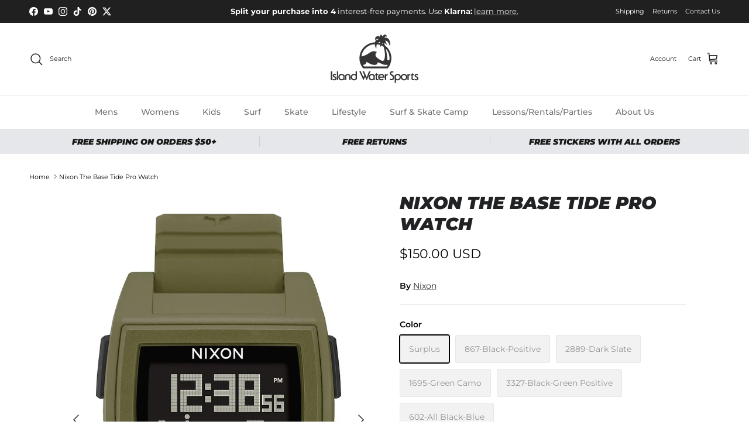

--- FILE ---
content_type: text/html; charset=utf-8
request_url: https://islandwatersports.com/products/nixon-the-base-tide-pro-watch
body_size: 52581
content:
<!doctype html>
<html class="no-js" lang="en" dir="ltr">
<head><meta charset="utf-8">
<meta name="viewport" content="width=device-width,initial-scale=1">
<title>Nixon The Base Tide Pro Watch | Island Water Sports
</title><link rel="canonical" href="https://islandwatersports.com/products/nixon-the-base-tide-pro-watch"><link rel="icon" href="//islandwatersports.com/cdn/shop/files/favicon_iws.png?crop=center&height=48&v=1681753056&width=48" type="image/png">
  <link rel="apple-touch-icon" href="//islandwatersports.com/cdn/shop/files/favicon_iws.png?crop=center&height=180&v=1681753056&width=180"><meta name="description" content="Nixon The Base Tide Pro Watch Say goodbye to missing waves. The Base Tide Pro has pre-programmed tide info from 550 beaches across the globe, giving"><meta property="og:site_name" content="Island Water Sports">
<meta property="og:url" content="https://islandwatersports.com/products/nixon-the-base-tide-pro-watch">
<meta property="og:title" content="Nixon The Base Tide Pro Watch | Island Water Sports">
<meta property="og:type" content="product">
<meta property="og:description" content="Nixon The Base Tide Pro Watch Say goodbye to missing waves. The Base Tide Pro has pre-programmed tide info from 550 beaches across the globe, giving"><meta property="og:image" content="http://islandwatersports.com/cdn/shop/files/cqikix48pwthxf16lqxw.jpg?crop=center&height=1200&v=1758055688&width=1200">
  <meta property="og:image:secure_url" content="https://islandwatersports.com/cdn/shop/files/cqikix48pwthxf16lqxw.jpg?crop=center&height=1200&v=1758055688&width=1200">
  <meta property="og:image:width" content="900">
  <meta property="og:image:height" content="1282"><meta property="og:price:amount" content="150.00">
  <meta property="og:price:currency" content="USD"><meta name="twitter:site" content="@IWSDeerfield"><meta name="twitter:card" content="summary_large_image">
<meta name="twitter:title" content="Nixon The Base Tide Pro Watch | Island Water Sports">
<meta name="twitter:description" content="Nixon The Base Tide Pro Watch Say goodbye to missing waves. The Base Tide Pro has pre-programmed tide info from 550 beaches across the globe, giving">
<style>@font-face {
  font-family: Montserrat;
  font-weight: 400;
  font-style: normal;
  font-display: fallback;
  src: url("//islandwatersports.com/cdn/fonts/montserrat/montserrat_n4.81949fa0ac9fd2021e16436151e8eaa539321637.woff2") format("woff2"),
       url("//islandwatersports.com/cdn/fonts/montserrat/montserrat_n4.a6c632ca7b62da89c3594789ba828388aac693fe.woff") format("woff");
}
@font-face {
  font-family: Montserrat;
  font-weight: 700;
  font-style: normal;
  font-display: fallback;
  src: url("//islandwatersports.com/cdn/fonts/montserrat/montserrat_n7.3c434e22befd5c18a6b4afadb1e3d77c128c7939.woff2") format("woff2"),
       url("//islandwatersports.com/cdn/fonts/montserrat/montserrat_n7.5d9fa6e2cae713c8fb539a9876489d86207fe957.woff") format("woff");
}
@font-face {
  font-family: Montserrat;
  font-weight: 500;
  font-style: normal;
  font-display: fallback;
  src: url("//islandwatersports.com/cdn/fonts/montserrat/montserrat_n5.07ef3781d9c78c8b93c98419da7ad4fbeebb6635.woff2") format("woff2"),
       url("//islandwatersports.com/cdn/fonts/montserrat/montserrat_n5.adf9b4bd8b0e4f55a0b203cdd84512667e0d5e4d.woff") format("woff");
}
@font-face {
  font-family: Montserrat;
  font-weight: 400;
  font-style: italic;
  font-display: fallback;
  src: url("//islandwatersports.com/cdn/fonts/montserrat/montserrat_i4.5a4ea298b4789e064f62a29aafc18d41f09ae59b.woff2") format("woff2"),
       url("//islandwatersports.com/cdn/fonts/montserrat/montserrat_i4.072b5869c5e0ed5b9d2021e4c2af132e16681ad2.woff") format("woff");
}
@font-face {
  font-family: Montserrat;
  font-weight: 700;
  font-style: italic;
  font-display: fallback;
  src: url("//islandwatersports.com/cdn/fonts/montserrat/montserrat_i7.a0d4a463df4f146567d871890ffb3c80408e7732.woff2") format("woff2"),
       url("//islandwatersports.com/cdn/fonts/montserrat/montserrat_i7.f6ec9f2a0681acc6f8152c40921d2a4d2e1a2c78.woff") format("woff");
}
@font-face {
  font-family: Montserrat;
  font-weight: 900;
  font-style: italic;
  font-display: fallback;
  src: url("//islandwatersports.com/cdn/fonts/montserrat/montserrat_i9.cd566e55c5982a3a39b3949665a79c881e095b14.woff2") format("woff2"),
       url("//islandwatersports.com/cdn/fonts/montserrat/montserrat_i9.b18527943b7f5bc1488b82e39deb595a73d3e645.woff") format("woff");
}
@font-face {
  font-family: Montserrat;
  font-weight: 500;
  font-style: normal;
  font-display: fallback;
  src: url("//islandwatersports.com/cdn/fonts/montserrat/montserrat_n5.07ef3781d9c78c8b93c98419da7ad4fbeebb6635.woff2") format("woff2"),
       url("//islandwatersports.com/cdn/fonts/montserrat/montserrat_n5.adf9b4bd8b0e4f55a0b203cdd84512667e0d5e4d.woff") format("woff");
}
@font-face {
  font-family: Montserrat;
  font-weight: 600;
  font-style: normal;
  font-display: fallback;
  src: url("//islandwatersports.com/cdn/fonts/montserrat/montserrat_n6.1326b3e84230700ef15b3a29fb520639977513e0.woff2") format("woff2"),
       url("//islandwatersports.com/cdn/fonts/montserrat/montserrat_n6.652f051080eb14192330daceed8cd53dfdc5ead9.woff") format("woff");
}
:root {
  --page-container-width:          1480px;
  --reading-container-width:       720px;
  --divider-opacity:               0.14;
  --gutter-large:                  30px;
  --gutter-desktop:                20px;
  --gutter-mobile:                 16px;
  --section-padding:               50px;
  --larger-section-padding:        80px;
  --larger-section-padding-mobile: 60px;
  --largest-section-padding:       110px;
  --aos-animate-duration:          0.6s;

  --base-font-family:              Montserrat, sans-serif;
  --base-font-weight:              400;
  --base-font-style:               normal;
  --heading-font-family:           Montserrat, sans-serif;
  --heading-font-weight:           900;
  --heading-font-style:            italic;
  --heading-font-letter-spacing:   normal;
  --logo-font-family:              Helvetica, Arial, sans-serif;
  --logo-font-weight:              700;
  --logo-font-style:               normal;
  --nav-font-family:               Montserrat, sans-serif;
  --nav-font-weight:               500;
  --nav-font-style:                normal;

  --base-text-size:14px;
  --base-line-height:              1.6;
  --input-text-size:16px;
  --smaller-text-size-1:11px;
  --smaller-text-size-2:14px;
  --smaller-text-size-3:11px;
  --smaller-text-size-4:10px;
  --larger-text-size:30px;
  --super-large-text-size:53px;
  --super-large-mobile-text-size:24px;
  --larger-mobile-text-size:24px;
  --logo-text-size:24px;--btn-letter-spacing: normal;
    --btn-text-transform: none;
    --button-text-size: 14px;
    --quickbuy-button-text-size: 14px;
    --small-feature-link-font-size: 1em;
    --input-btn-padding-top: 13px;
    --input-btn-padding-bottom: 13px;--heading-text-transform:uppercase;
  --nav-text-size:                      14px;
  --mobile-menu-font-weight:            600;

  --body-bg-color:                      255 255 255;
  --bg-color:                           255 255 255;
  --body-text-color:                    0 0 0;
  --text-color:                         0 0 0;

  --header-text-col:                    #202223;--header-text-hover-col:             var(--main-nav-link-hover-col);--header-bg-col:                     #ffffff;
  --heading-color:                     32 34 35;
  --body-heading-color:                32 34 35;
  --heading-divider-col:               #e2e2e2;

  --logo-col:                          #202223;
  --main-nav-bg:                       #ffffff;
  --main-nav-link-col:                 #6d7175;
  --main-nav-link-hover-col:           #202223;
  --main-nav-link-featured-col:        #c4293d;

  --link-color:                        32 34 35;
  --body-link-color:                   32 34 35;

  --btn-bg-color:                        35 35 35;
  --btn-bg-hover-color:                  0 0 0;
  --btn-border-color:                    35 35 35;
  --btn-border-hover-color:              0 0 0;
  --btn-text-color:                      255 255 255;
  --btn-text-hover-color:                255 255 255;--btn-alt-bg-color:                    255 232 2;
  --btn-alt-text-color:                  35 35 35;
  --btn-alt-border-color:                35 35 35;
  --btn-alt-border-hover-color:          35 35 35;--btn-ter-bg-color:                    235 235 235;
  --btn-ter-text-color:                  0 0 0;
  --btn-ter-bg-hover-color:              35 35 35;
  --btn-ter-text-hover-color:            255 255 255;--btn-border-radius: 3px;
    --btn-inspired-border-radius: 3px;--color-scheme-default:                             #ffffff;
  --color-scheme-default-color:                       255 255 255;
  --color-scheme-default-text-color:                  0 0 0;
  --color-scheme-default-head-color:                  32 34 35;
  --color-scheme-default-link-color:                  32 34 35;
  --color-scheme-default-btn-text-color:              255 255 255;
  --color-scheme-default-btn-text-hover-color:        255 255 255;
  --color-scheme-default-btn-bg-color:                35 35 35;
  --color-scheme-default-btn-bg-hover-color:          0 0 0;
  --color-scheme-default-btn-border-color:            35 35 35;
  --color-scheme-default-btn-border-hover-color:      0 0 0;
  --color-scheme-default-btn-alt-text-color:          35 35 35;
  --color-scheme-default-btn-alt-bg-color:            255 232 2;
  --color-scheme-default-btn-alt-border-color:        35 35 35;
  --color-scheme-default-btn-alt-border-hover-color:  35 35 35;

  --color-scheme-1:                             #f2f2f2;
  --color-scheme-1-color:                       242 242 242;
  --color-scheme-1-text-color:                  52 52 52;
  --color-scheme-1-head-color:                  52 52 52;
  --color-scheme-1-link-color:                  52 52 52;
  --color-scheme-1-btn-text-color:              255 255 255;
  --color-scheme-1-btn-text-hover-color:        255 255 255;
  --color-scheme-1-btn-bg-color:                35 35 35;
  --color-scheme-1-btn-bg-hover-color:          0 0 0;
  --color-scheme-1-btn-border-color:            35 35 35;
  --color-scheme-1-btn-border-hover-color:      0 0 0;
  --color-scheme-1-btn-alt-text-color:          35 35 35;
  --color-scheme-1-btn-alt-bg-color:            255 255 255;
  --color-scheme-1-btn-alt-border-color:        35 35 35;
  --color-scheme-1-btn-alt-border-hover-color:  35 35 35;

  --color-scheme-2:                             #000000;
  --color-scheme-2-color:                       0 0 0;
  --color-scheme-2-text-color:                  255 255 255;
  --color-scheme-2-head-color:                  255 255 255;
  --color-scheme-2-link-color:                  255 232 2;
  --color-scheme-2-btn-text-color:              0 0 0;
  --color-scheme-2-btn-text-hover-color:        0 0 0;
  --color-scheme-2-btn-bg-color:                255 232 2;
  --color-scheme-2-btn-bg-hover-color:          255 255 255;
  --color-scheme-2-btn-border-color:            255 232 2;
  --color-scheme-2-btn-border-hover-color:      255 255 255;
  --color-scheme-2-btn-alt-text-color:          35 35 35;
  --color-scheme-2-btn-alt-bg-color:            255 255 255;
  --color-scheme-2-btn-alt-border-color:        35 35 35;
  --color-scheme-2-btn-alt-border-hover-color:  35 35 35;

  /* Shop Pay payment terms */
  --payment-terms-background-color:    #ffffff;--quickbuy-bg: 242 242 242;--body-input-background-color:       rgb(var(--body-bg-color));
  --input-background-color:            rgb(var(--body-bg-color));
  --body-input-text-color:             var(--body-text-color);
  --input-text-color:                  var(--body-text-color);
  --body-input-border-color:           rgb(191, 191, 191);
  --input-border-color:                rgb(191, 191, 191);
  --input-border-color-hover:          rgb(115, 115, 115);
  --input-border-color-active:         rgb(0, 0, 0);

  --swatch-cross-svg:                  url("data:image/svg+xml,%3Csvg xmlns='http://www.w3.org/2000/svg' width='240' height='240' viewBox='0 0 24 24' fill='none' stroke='rgb(191, 191, 191)' stroke-width='0.09' preserveAspectRatio='none' %3E%3Cline x1='24' y1='0' x2='0' y2='24'%3E%3C/line%3E%3C/svg%3E");
  --swatch-cross-hover:                url("data:image/svg+xml,%3Csvg xmlns='http://www.w3.org/2000/svg' width='240' height='240' viewBox='0 0 24 24' fill='none' stroke='rgb(115, 115, 115)' stroke-width='0.09' preserveAspectRatio='none' %3E%3Cline x1='24' y1='0' x2='0' y2='24'%3E%3C/line%3E%3C/svg%3E");
  --swatch-cross-active:               url("data:image/svg+xml,%3Csvg xmlns='http://www.w3.org/2000/svg' width='240' height='240' viewBox='0 0 24 24' fill='none' stroke='rgb(0, 0, 0)' stroke-width='0.09' preserveAspectRatio='none' %3E%3Cline x1='24' y1='0' x2='0' y2='24'%3E%3C/line%3E%3C/svg%3E");

  --footer-divider-col:                #202223;
  --footer-text-col:                   109 113 117;
  --footer-heading-col:                32 34 35;
  --footer-bg-col:                     255 255 255;--product-label-overlay-justify: flex-start;--product-label-overlay-align: flex-end;--product-label-overlay-reduction-text:   #c4293d;
  --product-label-overlay-reduction-bg:     #ffffff;
  --product-label-overlay-reduction-text-weight: 600;
  --product-label-overlay-stock-text:       #6d7175;
  --product-label-overlay-stock-bg:         #ffffff;
  --product-label-overlay-new-text:         #ffe802;
  --product-label-overlay-new-bg:           #202223;
  --product-label-overlay-meta-text:        #ffffff;
  --product-label-overlay-meta-bg:          #09728c;
  --product-label-sale-text:                #c4293d;
  --product-label-sold-text:                #202223;
  --product-label-preorder-text:            #60a57e;

  --product-block-crop-align:               center;

  
  --product-block-price-align:              center;
  --product-block-price-item-margin-start:  .25rem;
  --product-block-price-item-margin-end:    .25rem;
  

  

  --collection-block-image-position:   center center;

  --swatch-picker-image-size:          60px;
  --swatch-crop-align:                 center center;

  --image-overlay-text-color:          255 232 2;--image-overlay-bg:                  rgba(0, 0, 0, 0.1);
  --image-overlay-shadow-start:        rgb(0 0 0 / 0.15);
  --image-overlay-box-opacity:         1.0;--product-inventory-ok-box-color:            #f2faf0;
  --product-inventory-ok-text-color:           #108043;
  --product-inventory-ok-icon-box-fill-color:  #fff;
  --product-inventory-low-box-color:           #fcf1cd;
  --product-inventory-low-text-color:          #dd9a1a;
  --product-inventory-low-icon-box-fill-color: #fff;
  --product-inventory-low-text-color-channels: 16, 128, 67;
  --product-inventory-ok-text-color-channels:  221, 154, 26;

  --rating-star-color: 246 165 41;--overlay-align-left: start;
    --overlay-align-right: end;}html[dir=rtl] {
  --overlay-right-text-m-left: 0;
  --overlay-right-text-m-right: auto;
  --overlay-left-shadow-left-left: 15%;
  --overlay-left-shadow-left-right: -50%;
  --overlay-left-shadow-right-left: -85%;
  --overlay-left-shadow-right-right: 0;
}.image-overlay--bg-box .text-overlay .text-overlay__text {
    --image-overlay-box-bg: 255 255 255;
    --heading-color: var(--body-heading-color);
    --text-color: var(--body-text-color);
    --link-color: var(--body-link-color);
  }::selection {
    background: rgb(var(--body-heading-color));
    color: rgb(var(--body-bg-color));
  }
  ::-moz-selection {
    background: rgb(var(--body-heading-color));
    color: rgb(var(--body-bg-color));
  }.use-color-scheme--default {
  --product-label-sale-text:           #c4293d;
  --product-label-sold-text:           #202223;
  --product-label-preorder-text:       #60a57e;
  --input-background-color:            rgb(var(--body-bg-color));
  --input-text-color:                  var(--body-input-text-color);
  --input-border-color:                rgb(191, 191, 191);
  --input-border-color-hover:          rgb(115, 115, 115);
  --input-border-color-active:         rgb(0, 0, 0);
}</style>

  <link href="//islandwatersports.com/cdn/shop/t/23/assets/main.css?v=172312757779536793001750711106" rel="stylesheet" type="text/css" media="all" />
<link rel="preload" as="font" href="//islandwatersports.com/cdn/fonts/montserrat/montserrat_n4.81949fa0ac9fd2021e16436151e8eaa539321637.woff2" type="font/woff2" crossorigin><link rel="preload" as="font" href="//islandwatersports.com/cdn/fonts/montserrat/montserrat_i9.cd566e55c5982a3a39b3949665a79c881e095b14.woff2" type="font/woff2" crossorigin><script>
    document.documentElement.className = document.documentElement.className.replace('no-js', 'js');

    window.theme = {
      info: {
        name: 'Symmetry',
        version: '8.0.0'
      },
      device: {
        hasTouch: window.matchMedia('(any-pointer: coarse)').matches,
        hasHover: window.matchMedia('(hover: hover)').matches
      },
      mediaQueries: {
        md: '(min-width: 768px)',
        productMediaCarouselBreak: '(min-width: 1041px)'
      },
      routes: {
        base: 'https://islandwatersports.com',
        cart: '/cart',
        cartAdd: '/cart/add.js',
        cartUpdate: '/cart/update.js',
        predictiveSearch: '/search/suggest'
      },
      strings: {
        cartTermsConfirmation: "You must agree to the terms and conditions before continuing.",
        cartItemsQuantityError: "You can only add [QUANTITY] of this item to your cart.",
        generalSearchViewAll: "View all search results",
        noStock: "Sold out",
        noVariant: "Unavailable",
        productsProductChooseA: "Choose a",
        generalSearchPages: "Pages",
        generalSearchNoResultsWithoutTerms: "Sorry, we couldnʼt find any results",
        shippingCalculator: {
          singleRate: "There is one shipping rate for this destination:",
          multipleRates: "There are multiple shipping rates for this destination:",
          noRates: "We do not ship to this destination."
        },
        regularPrice: "Regular price",
        salePrice: "Sale price"
      },
      settings: {
        moneyWithCurrencyFormat: "${{amount}} USD",
        cartType: "drawer",
        afterAddToCart: "notification",
        quickbuyStyle: "button",
        externalLinksNewTab: true,
        internalLinksSmoothScroll: true
      }
    }

    theme.inlineNavigationCheck = function() {
      var pageHeader = document.querySelector('.pageheader'),
          inlineNavContainer = pageHeader.querySelector('.logo-area__left__inner'),
          inlineNav = inlineNavContainer.querySelector('.navigation--left');
      if (inlineNav && getComputedStyle(inlineNav).display != 'none') {
        var inlineMenuCentered = document.querySelector('.pageheader--layout-inline-menu-center'),
            logoContainer = document.querySelector('.logo-area__middle__inner');
        if(inlineMenuCentered) {
          var rightWidth = document.querySelector('.logo-area__right__inner').clientWidth,
              middleWidth = logoContainer.clientWidth,
              logoArea = document.querySelector('.logo-area'),
              computedLogoAreaStyle = getComputedStyle(logoArea),
              logoAreaInnerWidth = logoArea.clientWidth - Math.ceil(parseFloat(computedLogoAreaStyle.paddingLeft)) - Math.ceil(parseFloat(computedLogoAreaStyle.paddingRight)),
              availableNavWidth = logoAreaInnerWidth - Math.max(rightWidth, middleWidth) * 2 - 40;
          inlineNavContainer.style.maxWidth = availableNavWidth + 'px';
        }

        var firstInlineNavLink = inlineNav.querySelector('.navigation__item:first-child'),
            lastInlineNavLink = inlineNav.querySelector('.navigation__item:last-child');
        if (lastInlineNavLink) {
          var inlineNavWidth = null;
          if(document.querySelector('html[dir=rtl]')) {
            inlineNavWidth = firstInlineNavLink.offsetLeft - lastInlineNavLink.offsetLeft + firstInlineNavLink.offsetWidth;
          } else {
            inlineNavWidth = lastInlineNavLink.offsetLeft - firstInlineNavLink.offsetLeft + lastInlineNavLink.offsetWidth;
          }
          if (inlineNavContainer.offsetWidth >= inlineNavWidth) {
            pageHeader.classList.add('pageheader--layout-inline-permitted');
            var tallLogo = logoContainer.clientHeight > lastInlineNavLink.clientHeight + 20;
            if (tallLogo) {
              inlineNav.classList.add('navigation--tight-underline');
            } else {
              inlineNav.classList.remove('navigation--tight-underline');
            }
          } else {
            pageHeader.classList.remove('pageheader--layout-inline-permitted');
          }
        }
      }
    };

    theme.setInitialHeaderHeightProperty = () => {
      const section = document.querySelector('.section-header');
      if (section) {
        document.documentElement.style.setProperty('--theme-header-height', Math.ceil(section.clientHeight) + 'px');
      }
    };
  </script>

  <script src="//islandwatersports.com/cdn/shop/t/23/assets/main.js?v=150891663519462644191750711106" defer></script>
    <script src="//islandwatersports.com/cdn/shop/t/23/assets/animate-on-scroll.js?v=15249566486942820451750711106" defer></script>
    <link href="//islandwatersports.com/cdn/shop/t/23/assets/animate-on-scroll.css?v=135962721104954213331750711105" rel="stylesheet" type="text/css" media="all" />
  

  <script>window.performance && window.performance.mark && window.performance.mark('shopify.content_for_header.start');</script><meta name="google-site-verification" content="E6hYgaCpAiEpjf91VDcB0fpGHeZWtu2arP6ntlQ0I8Y">
<meta name="facebook-domain-verification" content="z6h4ejogsse1ex79w1zqh5tljwviq0">
<meta id="shopify-digital-wallet" name="shopify-digital-wallet" content="/63155503333/digital_wallets/dialog">
<meta name="shopify-checkout-api-token" content="ae271bf3d47e8e5502ebe387ae0f04f1">
<meta id="in-context-paypal-metadata" data-shop-id="63155503333" data-venmo-supported="false" data-environment="production" data-locale="en_US" data-paypal-v4="true" data-currency="USD">
<link rel="alternate" type="application/json+oembed" href="https://islandwatersports.com/products/nixon-the-base-tide-pro-watch.oembed">
<script async="async" src="/checkouts/internal/preloads.js?locale=en-US"></script>
<link rel="preconnect" href="https://shop.app" crossorigin="anonymous">
<script async="async" src="https://shop.app/checkouts/internal/preloads.js?locale=en-US&shop_id=63155503333" crossorigin="anonymous"></script>
<script id="shopify-features" type="application/json">{"accessToken":"ae271bf3d47e8e5502ebe387ae0f04f1","betas":["rich-media-storefront-analytics"],"domain":"islandwatersports.com","predictiveSearch":true,"shopId":63155503333,"locale":"en"}</script>
<script>var Shopify = Shopify || {};
Shopify.shop = "iwsv2.myshopify.com";
Shopify.locale = "en";
Shopify.currency = {"active":"USD","rate":"1.0"};
Shopify.country = "US";
Shopify.theme = {"name":"UPDATED THEME - JUN 2025","id":150858989797,"schema_name":"Symmetry","schema_version":"8.0.0","theme_store_id":568,"role":"main"};
Shopify.theme.handle = "null";
Shopify.theme.style = {"id":null,"handle":null};
Shopify.cdnHost = "islandwatersports.com/cdn";
Shopify.routes = Shopify.routes || {};
Shopify.routes.root = "/";</script>
<script type="module">!function(o){(o.Shopify=o.Shopify||{}).modules=!0}(window);</script>
<script>!function(o){function n(){var o=[];function n(){o.push(Array.prototype.slice.apply(arguments))}return n.q=o,n}var t=o.Shopify=o.Shopify||{};t.loadFeatures=n(),t.autoloadFeatures=n()}(window);</script>
<script>
  window.ShopifyPay = window.ShopifyPay || {};
  window.ShopifyPay.apiHost = "shop.app\/pay";
  window.ShopifyPay.redirectState = null;
</script>
<script id="shop-js-analytics" type="application/json">{"pageType":"product"}</script>
<script defer="defer" async type="module" src="//islandwatersports.com/cdn/shopifycloud/shop-js/modules/v2/client.init-shop-cart-sync_BdyHc3Nr.en.esm.js"></script>
<script defer="defer" async type="module" src="//islandwatersports.com/cdn/shopifycloud/shop-js/modules/v2/chunk.common_Daul8nwZ.esm.js"></script>
<script type="module">
  await import("//islandwatersports.com/cdn/shopifycloud/shop-js/modules/v2/client.init-shop-cart-sync_BdyHc3Nr.en.esm.js");
await import("//islandwatersports.com/cdn/shopifycloud/shop-js/modules/v2/chunk.common_Daul8nwZ.esm.js");

  window.Shopify.SignInWithShop?.initShopCartSync?.({"fedCMEnabled":true,"windoidEnabled":true});

</script>
<script defer="defer" async type="module" src="//islandwatersports.com/cdn/shopifycloud/shop-js/modules/v2/client.payment-terms_MV4M3zvL.en.esm.js"></script>
<script defer="defer" async type="module" src="//islandwatersports.com/cdn/shopifycloud/shop-js/modules/v2/chunk.common_Daul8nwZ.esm.js"></script>
<script defer="defer" async type="module" src="//islandwatersports.com/cdn/shopifycloud/shop-js/modules/v2/chunk.modal_CQq8HTM6.esm.js"></script>
<script type="module">
  await import("//islandwatersports.com/cdn/shopifycloud/shop-js/modules/v2/client.payment-terms_MV4M3zvL.en.esm.js");
await import("//islandwatersports.com/cdn/shopifycloud/shop-js/modules/v2/chunk.common_Daul8nwZ.esm.js");
await import("//islandwatersports.com/cdn/shopifycloud/shop-js/modules/v2/chunk.modal_CQq8HTM6.esm.js");

  
</script>
<script>
  window.Shopify = window.Shopify || {};
  if (!window.Shopify.featureAssets) window.Shopify.featureAssets = {};
  window.Shopify.featureAssets['shop-js'] = {"shop-cart-sync":["modules/v2/client.shop-cart-sync_QYOiDySF.en.esm.js","modules/v2/chunk.common_Daul8nwZ.esm.js"],"init-fed-cm":["modules/v2/client.init-fed-cm_DchLp9rc.en.esm.js","modules/v2/chunk.common_Daul8nwZ.esm.js"],"shop-button":["modules/v2/client.shop-button_OV7bAJc5.en.esm.js","modules/v2/chunk.common_Daul8nwZ.esm.js"],"init-windoid":["modules/v2/client.init-windoid_DwxFKQ8e.en.esm.js","modules/v2/chunk.common_Daul8nwZ.esm.js"],"shop-cash-offers":["modules/v2/client.shop-cash-offers_DWtL6Bq3.en.esm.js","modules/v2/chunk.common_Daul8nwZ.esm.js","modules/v2/chunk.modal_CQq8HTM6.esm.js"],"shop-toast-manager":["modules/v2/client.shop-toast-manager_CX9r1SjA.en.esm.js","modules/v2/chunk.common_Daul8nwZ.esm.js"],"init-shop-email-lookup-coordinator":["modules/v2/client.init-shop-email-lookup-coordinator_UhKnw74l.en.esm.js","modules/v2/chunk.common_Daul8nwZ.esm.js"],"pay-button":["modules/v2/client.pay-button_DzxNnLDY.en.esm.js","modules/v2/chunk.common_Daul8nwZ.esm.js"],"avatar":["modules/v2/client.avatar_BTnouDA3.en.esm.js"],"init-shop-cart-sync":["modules/v2/client.init-shop-cart-sync_BdyHc3Nr.en.esm.js","modules/v2/chunk.common_Daul8nwZ.esm.js"],"shop-login-button":["modules/v2/client.shop-login-button_D8B466_1.en.esm.js","modules/v2/chunk.common_Daul8nwZ.esm.js","modules/v2/chunk.modal_CQq8HTM6.esm.js"],"init-customer-accounts-sign-up":["modules/v2/client.init-customer-accounts-sign-up_C8fpPm4i.en.esm.js","modules/v2/client.shop-login-button_D8B466_1.en.esm.js","modules/v2/chunk.common_Daul8nwZ.esm.js","modules/v2/chunk.modal_CQq8HTM6.esm.js"],"init-shop-for-new-customer-accounts":["modules/v2/client.init-shop-for-new-customer-accounts_CVTO0Ztu.en.esm.js","modules/v2/client.shop-login-button_D8B466_1.en.esm.js","modules/v2/chunk.common_Daul8nwZ.esm.js","modules/v2/chunk.modal_CQq8HTM6.esm.js"],"init-customer-accounts":["modules/v2/client.init-customer-accounts_dRgKMfrE.en.esm.js","modules/v2/client.shop-login-button_D8B466_1.en.esm.js","modules/v2/chunk.common_Daul8nwZ.esm.js","modules/v2/chunk.modal_CQq8HTM6.esm.js"],"shop-follow-button":["modules/v2/client.shop-follow-button_CkZpjEct.en.esm.js","modules/v2/chunk.common_Daul8nwZ.esm.js","modules/v2/chunk.modal_CQq8HTM6.esm.js"],"lead-capture":["modules/v2/client.lead-capture_BntHBhfp.en.esm.js","modules/v2/chunk.common_Daul8nwZ.esm.js","modules/v2/chunk.modal_CQq8HTM6.esm.js"],"checkout-modal":["modules/v2/client.checkout-modal_CfxcYbTm.en.esm.js","modules/v2/chunk.common_Daul8nwZ.esm.js","modules/v2/chunk.modal_CQq8HTM6.esm.js"],"shop-login":["modules/v2/client.shop-login_Da4GZ2H6.en.esm.js","modules/v2/chunk.common_Daul8nwZ.esm.js","modules/v2/chunk.modal_CQq8HTM6.esm.js"],"payment-terms":["modules/v2/client.payment-terms_MV4M3zvL.en.esm.js","modules/v2/chunk.common_Daul8nwZ.esm.js","modules/v2/chunk.modal_CQq8HTM6.esm.js"]};
</script>
<script>(function() {
  var isLoaded = false;
  function asyncLoad() {
    if (isLoaded) return;
    isLoaded = true;
    var urls = ["https:\/\/chimpstatic.com\/mcjs-connected\/js\/users\/8d6bf4a72c3d1c19c43301b0c\/88a754458bccb41d4a4221acc.js?shop=iwsv2.myshopify.com","https:\/\/static.affiliatly.com\/shopify\/v3\/shopify.js?affiliatly_code=AF-1058826\u0026s=2\u0026shop=iwsv2.myshopify.com","https:\/\/static.klaviyo.com\/onsite\/js\/UTcqBf\/klaviyo.js?company_id=UTcqBf\u0026shop=iwsv2.myshopify.com","https:\/\/shopify-extension.getredo.com\/main.js?widget_id=u5shy5q4z80qnvc\u0026shop=iwsv2.myshopify.com"];
    for (var i = 0; i < urls.length; i++) {
      var s = document.createElement('script');
      s.type = 'text/javascript';
      s.async = true;
      s.src = urls[i];
      var x = document.getElementsByTagName('script')[0];
      x.parentNode.insertBefore(s, x);
    }
  };
  if(window.attachEvent) {
    window.attachEvent('onload', asyncLoad);
  } else {
    window.addEventListener('load', asyncLoad, false);
  }
})();</script>
<script id="__st">var __st={"a":63155503333,"offset":-18000,"reqid":"1e7360aa-d624-41b4-89ba-f014a86df9ae-1768939043","pageurl":"islandwatersports.com\/products\/nixon-the-base-tide-pro-watch","u":"9e1765bf1298","p":"product","rtyp":"product","rid":7897354404069};</script>
<script>window.ShopifyPaypalV4VisibilityTracking = true;</script>
<script id="captcha-bootstrap">!function(){'use strict';const t='contact',e='account',n='new_comment',o=[[t,t],['blogs',n],['comments',n],[t,'customer']],c=[[e,'customer_login'],[e,'guest_login'],[e,'recover_customer_password'],[e,'create_customer']],r=t=>t.map((([t,e])=>`form[action*='/${t}']:not([data-nocaptcha='true']) input[name='form_type'][value='${e}']`)).join(','),a=t=>()=>t?[...document.querySelectorAll(t)].map((t=>t.form)):[];function s(){const t=[...o],e=r(t);return a(e)}const i='password',u='form_key',d=['recaptcha-v3-token','g-recaptcha-response','h-captcha-response',i],f=()=>{try{return window.sessionStorage}catch{return}},m='__shopify_v',_=t=>t.elements[u];function p(t,e,n=!1){try{const o=window.sessionStorage,c=JSON.parse(o.getItem(e)),{data:r}=function(t){const{data:e,action:n}=t;return t[m]||n?{data:e,action:n}:{data:t,action:n}}(c);for(const[e,n]of Object.entries(r))t.elements[e]&&(t.elements[e].value=n);n&&o.removeItem(e)}catch(o){console.error('form repopulation failed',{error:o})}}const l='form_type',E='cptcha';function T(t){t.dataset[E]=!0}const w=window,h=w.document,L='Shopify',v='ce_forms',y='captcha';let A=!1;((t,e)=>{const n=(g='f06e6c50-85a8-45c8-87d0-21a2b65856fe',I='https://cdn.shopify.com/shopifycloud/storefront-forms-hcaptcha/ce_storefront_forms_captcha_hcaptcha.v1.5.2.iife.js',D={infoText:'Protected by hCaptcha',privacyText:'Privacy',termsText:'Terms'},(t,e,n)=>{const o=w[L][v],c=o.bindForm;if(c)return c(t,g,e,D).then(n);var r;o.q.push([[t,g,e,D],n]),r=I,A||(h.body.append(Object.assign(h.createElement('script'),{id:'captcha-provider',async:!0,src:r})),A=!0)});var g,I,D;w[L]=w[L]||{},w[L][v]=w[L][v]||{},w[L][v].q=[],w[L][y]=w[L][y]||{},w[L][y].protect=function(t,e){n(t,void 0,e),T(t)},Object.freeze(w[L][y]),function(t,e,n,w,h,L){const[v,y,A,g]=function(t,e,n){const i=e?o:[],u=t?c:[],d=[...i,...u],f=r(d),m=r(i),_=r(d.filter((([t,e])=>n.includes(e))));return[a(f),a(m),a(_),s()]}(w,h,L),I=t=>{const e=t.target;return e instanceof HTMLFormElement?e:e&&e.form},D=t=>v().includes(t);t.addEventListener('submit',(t=>{const e=I(t);if(!e)return;const n=D(e)&&!e.dataset.hcaptchaBound&&!e.dataset.recaptchaBound,o=_(e),c=g().includes(e)&&(!o||!o.value);(n||c)&&t.preventDefault(),c&&!n&&(function(t){try{if(!f())return;!function(t){const e=f();if(!e)return;const n=_(t);if(!n)return;const o=n.value;o&&e.removeItem(o)}(t);const e=Array.from(Array(32),(()=>Math.random().toString(36)[2])).join('');!function(t,e){_(t)||t.append(Object.assign(document.createElement('input'),{type:'hidden',name:u})),t.elements[u].value=e}(t,e),function(t,e){const n=f();if(!n)return;const o=[...t.querySelectorAll(`input[type='${i}']`)].map((({name:t})=>t)),c=[...d,...o],r={};for(const[a,s]of new FormData(t).entries())c.includes(a)||(r[a]=s);n.setItem(e,JSON.stringify({[m]:1,action:t.action,data:r}))}(t,e)}catch(e){console.error('failed to persist form',e)}}(e),e.submit())}));const S=(t,e)=>{t&&!t.dataset[E]&&(n(t,e.some((e=>e===t))),T(t))};for(const o of['focusin','change'])t.addEventListener(o,(t=>{const e=I(t);D(e)&&S(e,y())}));const B=e.get('form_key'),M=e.get(l),P=B&&M;t.addEventListener('DOMContentLoaded',(()=>{const t=y();if(P)for(const e of t)e.elements[l].value===M&&p(e,B);[...new Set([...A(),...v().filter((t=>'true'===t.dataset.shopifyCaptcha))])].forEach((e=>S(e,t)))}))}(h,new URLSearchParams(w.location.search),n,t,e,['guest_login'])})(!0,!0)}();</script>
<script integrity="sha256-4kQ18oKyAcykRKYeNunJcIwy7WH5gtpwJnB7kiuLZ1E=" data-source-attribution="shopify.loadfeatures" defer="defer" src="//islandwatersports.com/cdn/shopifycloud/storefront/assets/storefront/load_feature-a0a9edcb.js" crossorigin="anonymous"></script>
<script crossorigin="anonymous" defer="defer" src="//islandwatersports.com/cdn/shopifycloud/storefront/assets/shopify_pay/storefront-65b4c6d7.js?v=20250812"></script>
<script data-source-attribution="shopify.dynamic_checkout.dynamic.init">var Shopify=Shopify||{};Shopify.PaymentButton=Shopify.PaymentButton||{isStorefrontPortableWallets:!0,init:function(){window.Shopify.PaymentButton.init=function(){};var t=document.createElement("script");t.src="https://islandwatersports.com/cdn/shopifycloud/portable-wallets/latest/portable-wallets.en.js",t.type="module",document.head.appendChild(t)}};
</script>
<script data-source-attribution="shopify.dynamic_checkout.buyer_consent">
  function portableWalletsHideBuyerConsent(e){var t=document.getElementById("shopify-buyer-consent"),n=document.getElementById("shopify-subscription-policy-button");t&&n&&(t.classList.add("hidden"),t.setAttribute("aria-hidden","true"),n.removeEventListener("click",e))}function portableWalletsShowBuyerConsent(e){var t=document.getElementById("shopify-buyer-consent"),n=document.getElementById("shopify-subscription-policy-button");t&&n&&(t.classList.remove("hidden"),t.removeAttribute("aria-hidden"),n.addEventListener("click",e))}window.Shopify?.PaymentButton&&(window.Shopify.PaymentButton.hideBuyerConsent=portableWalletsHideBuyerConsent,window.Shopify.PaymentButton.showBuyerConsent=portableWalletsShowBuyerConsent);
</script>
<script data-source-attribution="shopify.dynamic_checkout.cart.bootstrap">document.addEventListener("DOMContentLoaded",(function(){function t(){return document.querySelector("shopify-accelerated-checkout-cart, shopify-accelerated-checkout")}if(t())Shopify.PaymentButton.init();else{new MutationObserver((function(e,n){t()&&(Shopify.PaymentButton.init(),n.disconnect())})).observe(document.body,{childList:!0,subtree:!0})}}));
</script>
<script id='scb4127' type='text/javascript' async='' src='https://islandwatersports.com/cdn/shopifycloud/privacy-banner/storefront-banner.js'></script><link id="shopify-accelerated-checkout-styles" rel="stylesheet" media="screen" href="https://islandwatersports.com/cdn/shopifycloud/portable-wallets/latest/accelerated-checkout-backwards-compat.css" crossorigin="anonymous">
<style id="shopify-accelerated-checkout-cart">
        #shopify-buyer-consent {
  margin-top: 1em;
  display: inline-block;
  width: 100%;
}

#shopify-buyer-consent.hidden {
  display: none;
}

#shopify-subscription-policy-button {
  background: none;
  border: none;
  padding: 0;
  text-decoration: underline;
  font-size: inherit;
  cursor: pointer;
}

#shopify-subscription-policy-button::before {
  box-shadow: none;
}

      </style>
<script id="sections-script" data-sections="related-products,footer" defer="defer" src="//islandwatersports.com/cdn/shop/t/23/compiled_assets/scripts.js?v=35353"></script>
<script>window.performance && window.performance.mark && window.performance.mark('shopify.content_for_header.end');</script>
<!-- CC Custom Head Start --><!-- CC Custom Head End --><script type="text/javascript">
    (function(c,l,a,r,i,t,y){
        c[a]=c[a]||function(){(c[a].q=c[a].q||[]).push(arguments)};
        t=l.createElement(r);t.async=1;t.src="https://www.clarity.ms/tag/"+i;
        y=l.getElementsByTagName(r)[0];y.parentNode.insertBefore(t,y);
    })(window, document, "clarity", "script", "sfgo1ha6cp");
</script>
<!-- BEGIN app block: shopify://apps/judge-me-reviews/blocks/judgeme_core/61ccd3b1-a9f2-4160-9fe9-4fec8413e5d8 --><!-- Start of Judge.me Core -->






<link rel="dns-prefetch" href="https://cdnwidget.judge.me">
<link rel="dns-prefetch" href="https://cdn.judge.me">
<link rel="dns-prefetch" href="https://cdn1.judge.me">
<link rel="dns-prefetch" href="https://api.judge.me">

<script data-cfasync='false' class='jdgm-settings-script'>window.jdgmSettings={"pagination":5,"disable_web_reviews":false,"badge_no_review_text":"No reviews","badge_n_reviews_text":"{{ n }} review/reviews","badge_star_color":"#FDCC0D","hide_badge_preview_if_no_reviews":true,"badge_hide_text":false,"enforce_center_preview_badge":false,"widget_title":"Customer Reviews","widget_open_form_text":"Write a review","widget_close_form_text":"Cancel review","widget_refresh_page_text":"Refresh page","widget_summary_text":"Based on {{ number_of_reviews }} review/reviews","widget_no_review_text":"Be the first to write a review","widget_name_field_text":"Display name","widget_verified_name_field_text":"Verified Name (public)","widget_name_placeholder_text":"Display name","widget_required_field_error_text":"This field is required.","widget_email_field_text":"Email address","widget_verified_email_field_text":"Verified Email (private, can not be edited)","widget_email_placeholder_text":"Your email address","widget_email_field_error_text":"Please enter a valid email address.","widget_rating_field_text":"Rating","widget_review_title_field_text":"Review Title","widget_review_title_placeholder_text":"Give your review a title","widget_review_body_field_text":"Review content","widget_review_body_placeholder_text":"Start writing here...","widget_pictures_field_text":"Picture/Video (optional)","widget_submit_review_text":"Submit Review","widget_submit_verified_review_text":"Submit Verified Review","widget_submit_success_msg_with_auto_publish":"Thank you! Please refresh the page in a few moments to see your review. You can remove or edit your review by logging into \u003ca href='https://judge.me/login' target='_blank' rel='nofollow noopener'\u003eJudge.me\u003c/a\u003e","widget_submit_success_msg_no_auto_publish":"Thank you! Your review will be published as soon as it is approved by the shop admin. You can remove or edit your review by logging into \u003ca href='https://judge.me/login' target='_blank' rel='nofollow noopener'\u003eJudge.me\u003c/a\u003e","widget_show_default_reviews_out_of_total_text":"Showing {{ n_reviews_shown }} out of {{ n_reviews }} reviews.","widget_show_all_link_text":"Show all","widget_show_less_link_text":"Show less","widget_author_said_text":"{{ reviewer_name }} said:","widget_days_text":"{{ n }} days ago","widget_weeks_text":"{{ n }} week/weeks ago","widget_months_text":"{{ n }} month/months ago","widget_years_text":"{{ n }} year/years ago","widget_yesterday_text":"Yesterday","widget_today_text":"Today","widget_replied_text":"\u003e\u003e {{ shop_name }} replied:","widget_read_more_text":"Read more","widget_reviewer_name_as_initial":"","widget_rating_filter_color":"#fbcd0a","widget_rating_filter_see_all_text":"See all reviews","widget_sorting_most_recent_text":"Most Recent","widget_sorting_highest_rating_text":"Highest Rating","widget_sorting_lowest_rating_text":"Lowest Rating","widget_sorting_with_pictures_text":"Only Pictures","widget_sorting_most_helpful_text":"Most Helpful","widget_open_question_form_text":"Ask a question","widget_reviews_subtab_text":"Reviews","widget_questions_subtab_text":"Questions","widget_question_label_text":"Question","widget_answer_label_text":"Answer","widget_question_placeholder_text":"Write your question here","widget_submit_question_text":"Submit Question","widget_question_submit_success_text":"Thank you for your question! We will notify you once it gets answered.","widget_star_color":"#FDCC0D","verified_badge_text":"Verified","verified_badge_bg_color":"","verified_badge_text_color":"","verified_badge_placement":"left-of-reviewer-name","widget_review_max_height":"","widget_hide_border":false,"widget_social_share":false,"widget_thumb":false,"widget_review_location_show":false,"widget_location_format":"","all_reviews_include_out_of_store_products":true,"all_reviews_out_of_store_text":"(out of store)","all_reviews_pagination":100,"all_reviews_product_name_prefix_text":"about","enable_review_pictures":true,"enable_question_anwser":false,"widget_theme":"default","review_date_format":"mm/dd/yyyy","default_sort_method":"most-recent","widget_product_reviews_subtab_text":"Product Reviews","widget_shop_reviews_subtab_text":"Shop Reviews","widget_other_products_reviews_text":"Reviews for other products","widget_store_reviews_subtab_text":"Store reviews","widget_no_store_reviews_text":"This store hasn't received any reviews yet","widget_web_restriction_product_reviews_text":"This product hasn't received any reviews yet","widget_no_items_text":"No items found","widget_show_more_text":"Show more","widget_write_a_store_review_text":"Write a Store Review","widget_other_languages_heading":"Reviews in Other Languages","widget_translate_review_text":"Translate review to {{ language }}","widget_translating_review_text":"Translating...","widget_show_original_translation_text":"Show original ({{ language }})","widget_translate_review_failed_text":"Review couldn't be translated.","widget_translate_review_retry_text":"Retry","widget_translate_review_try_again_later_text":"Try again later","show_product_url_for_grouped_product":false,"widget_sorting_pictures_first_text":"Pictures First","show_pictures_on_all_rev_page_mobile":false,"show_pictures_on_all_rev_page_desktop":false,"floating_tab_hide_mobile_install_preference":false,"floating_tab_button_name":"★ Reviews","floating_tab_title":"Let customers speak for us","floating_tab_button_color":"","floating_tab_button_background_color":"","floating_tab_url":"","floating_tab_url_enabled":false,"floating_tab_tab_style":"text","all_reviews_text_badge_text":"Customers rate us {{ shop.metafields.judgeme.all_reviews_rating | round: 1 }}/5 based on {{ shop.metafields.judgeme.all_reviews_count }} reviews.","all_reviews_text_badge_text_branded_style":"{{ shop.metafields.judgeme.all_reviews_rating | round: 1 }} out of 5 stars based on {{ shop.metafields.judgeme.all_reviews_count }} reviews","is_all_reviews_text_badge_a_link":false,"show_stars_for_all_reviews_text_badge":false,"all_reviews_text_badge_url":"","all_reviews_text_style":"branded","all_reviews_text_color_style":"judgeme_brand_color","all_reviews_text_color":"#108474","all_reviews_text_show_jm_brand":true,"featured_carousel_show_header":true,"featured_carousel_title":"Let customers speak for us","testimonials_carousel_title":"Customers are saying","videos_carousel_title":"Real customer stories","cards_carousel_title":"Customers are saying","featured_carousel_count_text":"from {{ n }} reviews","featured_carousel_add_link_to_all_reviews_page":false,"featured_carousel_url":"","featured_carousel_show_images":true,"featured_carousel_autoslide_interval":5,"featured_carousel_arrows_on_the_sides":false,"featured_carousel_height":250,"featured_carousel_width":80,"featured_carousel_image_size":0,"featured_carousel_image_height":250,"featured_carousel_arrow_color":"#eeeeee","verified_count_badge_style":"branded","verified_count_badge_orientation":"horizontal","verified_count_badge_color_style":"judgeme_brand_color","verified_count_badge_color":"#108474","is_verified_count_badge_a_link":false,"verified_count_badge_url":"","verified_count_badge_show_jm_brand":true,"widget_rating_preset_default":5,"widget_first_sub_tab":"product-reviews","widget_show_histogram":true,"widget_histogram_use_custom_color":false,"widget_pagination_use_custom_color":false,"widget_star_use_custom_color":true,"widget_verified_badge_use_custom_color":false,"widget_write_review_use_custom_color":false,"picture_reminder_submit_button":"Upload Pictures","enable_review_videos":false,"mute_video_by_default":false,"widget_sorting_videos_first_text":"Videos First","widget_review_pending_text":"Pending","featured_carousel_items_for_large_screen":3,"social_share_options_order":"Facebook,Twitter","remove_microdata_snippet":true,"disable_json_ld":false,"enable_json_ld_products":false,"preview_badge_show_question_text":false,"preview_badge_no_question_text":"No questions","preview_badge_n_question_text":"{{ number_of_questions }} question/questions","qa_badge_show_icon":false,"qa_badge_position":"same-row","remove_judgeme_branding":false,"widget_add_search_bar":false,"widget_search_bar_placeholder":"Search","widget_sorting_verified_only_text":"Verified only","featured_carousel_theme":"default","featured_carousel_show_rating":true,"featured_carousel_show_title":true,"featured_carousel_show_body":true,"featured_carousel_show_date":false,"featured_carousel_show_reviewer":true,"featured_carousel_show_product":false,"featured_carousel_header_background_color":"#108474","featured_carousel_header_text_color":"#ffffff","featured_carousel_name_product_separator":"reviewed","featured_carousel_full_star_background":"#108474","featured_carousel_empty_star_background":"#dadada","featured_carousel_vertical_theme_background":"#f9fafb","featured_carousel_verified_badge_enable":true,"featured_carousel_verified_badge_color":"#108474","featured_carousel_border_style":"round","featured_carousel_review_line_length_limit":3,"featured_carousel_more_reviews_button_text":"Read more reviews","featured_carousel_view_product_button_text":"View product","all_reviews_page_load_reviews_on":"scroll","all_reviews_page_load_more_text":"Load More Reviews","disable_fb_tab_reviews":false,"enable_ajax_cdn_cache":false,"widget_advanced_speed_features":5,"widget_public_name_text":"displayed publicly like","default_reviewer_name":"John Smith","default_reviewer_name_has_non_latin":true,"widget_reviewer_anonymous":"Anonymous","medals_widget_title":"Judge.me Review Medals","medals_widget_background_color":"#f9fafb","medals_widget_position":"footer_all_pages","medals_widget_border_color":"#f9fafb","medals_widget_verified_text_position":"left","medals_widget_use_monochromatic_version":false,"medals_widget_elements_color":"#108474","show_reviewer_avatar":true,"widget_invalid_yt_video_url_error_text":"Not a YouTube video URL","widget_max_length_field_error_text":"Please enter no more than {0} characters.","widget_show_country_flag":false,"widget_show_collected_via_shop_app":true,"widget_verified_by_shop_badge_style":"light","widget_verified_by_shop_text":"Verified by Shop","widget_show_photo_gallery":false,"widget_load_with_code_splitting":true,"widget_ugc_install_preference":false,"widget_ugc_title":"Made by us, Shared by you","widget_ugc_subtitle":"Tag us to see your picture featured in our page","widget_ugc_arrows_color":"#ffffff","widget_ugc_primary_button_text":"Buy Now","widget_ugc_primary_button_background_color":"#108474","widget_ugc_primary_button_text_color":"#ffffff","widget_ugc_primary_button_border_width":"0","widget_ugc_primary_button_border_style":"none","widget_ugc_primary_button_border_color":"#108474","widget_ugc_primary_button_border_radius":"25","widget_ugc_secondary_button_text":"Load More","widget_ugc_secondary_button_background_color":"#ffffff","widget_ugc_secondary_button_text_color":"#108474","widget_ugc_secondary_button_border_width":"2","widget_ugc_secondary_button_border_style":"solid","widget_ugc_secondary_button_border_color":"#108474","widget_ugc_secondary_button_border_radius":"25","widget_ugc_reviews_button_text":"View Reviews","widget_ugc_reviews_button_background_color":"#ffffff","widget_ugc_reviews_button_text_color":"#108474","widget_ugc_reviews_button_border_width":"2","widget_ugc_reviews_button_border_style":"solid","widget_ugc_reviews_button_border_color":"#108474","widget_ugc_reviews_button_border_radius":"25","widget_ugc_reviews_button_link_to":"judgeme-reviews-page","widget_ugc_show_post_date":true,"widget_ugc_max_width":"800","widget_rating_metafield_value_type":true,"widget_primary_color":"#060606","widget_enable_secondary_color":true,"widget_secondary_color":"#F0FBFB","widget_summary_average_rating_text":"{{ average_rating }} out of 5","widget_media_grid_title":"Customer photos \u0026 videos","widget_media_grid_see_more_text":"See more","widget_round_style":false,"widget_show_product_medals":true,"widget_verified_by_judgeme_text":"Verified by Judge.me","widget_show_store_medals":true,"widget_verified_by_judgeme_text_in_store_medals":"Verified by Judge.me","widget_media_field_exceed_quantity_message":"Sorry, we can only accept {{ max_media }} for one review.","widget_media_field_exceed_limit_message":"{{ file_name }} is too large, please select a {{ media_type }} less than {{ size_limit }}MB.","widget_review_submitted_text":"Review Submitted!","widget_question_submitted_text":"Question Submitted!","widget_close_form_text_question":"Cancel","widget_write_your_answer_here_text":"Write your answer here","widget_enabled_branded_link":true,"widget_show_collected_by_judgeme":true,"widget_reviewer_name_color":"","widget_write_review_text_color":"","widget_write_review_bg_color":"","widget_collected_by_judgeme_text":"collected by Judge.me","widget_pagination_type":"standard","widget_load_more_text":"Load More","widget_load_more_color":"#108474","widget_full_review_text":"Full Review","widget_read_more_reviews_text":"Read More Reviews","widget_read_questions_text":"Read Questions","widget_questions_and_answers_text":"Questions \u0026 Answers","widget_verified_by_text":"Verified by","widget_verified_text":"Verified","widget_number_of_reviews_text":"{{ number_of_reviews }} reviews","widget_back_button_text":"Back","widget_next_button_text":"Next","widget_custom_forms_filter_button":"Filters","custom_forms_style":"horizontal","widget_show_review_information":false,"how_reviews_are_collected":"How reviews are collected?","widget_show_review_keywords":false,"widget_gdpr_statement":"How we use your data: We'll only contact you about the review you left, and only if necessary. By submitting your review, you agree to Judge.me's \u003ca href='https://judge.me/terms' target='_blank' rel='nofollow noopener'\u003eterms\u003c/a\u003e, \u003ca href='https://judge.me/privacy' target='_blank' rel='nofollow noopener'\u003eprivacy\u003c/a\u003e and \u003ca href='https://judge.me/content-policy' target='_blank' rel='nofollow noopener'\u003econtent\u003c/a\u003e policies.","widget_multilingual_sorting_enabled":false,"widget_translate_review_content_enabled":false,"widget_translate_review_content_method":"manual","popup_widget_review_selection":"automatically_with_pictures","popup_widget_round_border_style":true,"popup_widget_show_title":true,"popup_widget_show_body":true,"popup_widget_show_reviewer":false,"popup_widget_show_product":true,"popup_widget_show_pictures":true,"popup_widget_use_review_picture":true,"popup_widget_show_on_home_page":true,"popup_widget_show_on_product_page":true,"popup_widget_show_on_collection_page":true,"popup_widget_show_on_cart_page":true,"popup_widget_position":"bottom_left","popup_widget_first_review_delay":5,"popup_widget_duration":5,"popup_widget_interval":5,"popup_widget_review_count":5,"popup_widget_hide_on_mobile":true,"review_snippet_widget_round_border_style":true,"review_snippet_widget_card_color":"#FFFFFF","review_snippet_widget_slider_arrows_background_color":"#FFFFFF","review_snippet_widget_slider_arrows_color":"#000000","review_snippet_widget_star_color":"#108474","show_product_variant":false,"all_reviews_product_variant_label_text":"Variant: ","widget_show_verified_branding":true,"widget_ai_summary_title":"Customers say","widget_ai_summary_disclaimer":"AI-powered review summary based on recent customer reviews","widget_show_ai_summary":false,"widget_show_ai_summary_bg":false,"widget_show_review_title_input":true,"redirect_reviewers_invited_via_email":"review_widget","request_store_review_after_product_review":false,"request_review_other_products_in_order":false,"review_form_color_scheme":"default","review_form_corner_style":"square","review_form_star_color":{},"review_form_text_color":"#333333","review_form_background_color":"#ffffff","review_form_field_background_color":"#fafafa","review_form_button_color":{},"review_form_button_text_color":"#ffffff","review_form_modal_overlay_color":"#000000","review_content_screen_title_text":"How would you rate this product?","review_content_introduction_text":"We would love it if you would share a bit about your experience.","store_review_form_title_text":"How would you rate this store?","store_review_form_introduction_text":"We would love it if you would share a bit about your experience.","show_review_guidance_text":true,"one_star_review_guidance_text":"Poor","five_star_review_guidance_text":"Great","customer_information_screen_title_text":"About you","customer_information_introduction_text":"Please tell us more about you.","custom_questions_screen_title_text":"Your experience in more detail","custom_questions_introduction_text":"Here are a few questions to help us understand more about your experience.","review_submitted_screen_title_text":"Thanks for your review!","review_submitted_screen_thank_you_text":"We are processing it and it will appear on the store soon.","review_submitted_screen_email_verification_text":"Please confirm your email by clicking the link we just sent you. This helps us keep reviews authentic.","review_submitted_request_store_review_text":"Would you like to share your experience of shopping with us?","review_submitted_review_other_products_text":"Would you like to review these products?","store_review_screen_title_text":"Would you like to share your experience of shopping with us?","store_review_introduction_text":"We value your feedback and use it to improve. Please share any thoughts or suggestions you have.","reviewer_media_screen_title_picture_text":"Share a picture","reviewer_media_introduction_picture_text":"Upload a photo to support your review.","reviewer_media_screen_title_video_text":"Share a video","reviewer_media_introduction_video_text":"Upload a video to support your review.","reviewer_media_screen_title_picture_or_video_text":"Share a picture or video","reviewer_media_introduction_picture_or_video_text":"Upload a photo or video to support your review.","reviewer_media_youtube_url_text":"Paste your Youtube URL here","advanced_settings_next_step_button_text":"Next","advanced_settings_close_review_button_text":"Close","modal_write_review_flow":false,"write_review_flow_required_text":"Required","write_review_flow_privacy_message_text":"We respect your privacy.","write_review_flow_anonymous_text":"Post review as anonymous","write_review_flow_visibility_text":"This won't be visible to other customers.","write_review_flow_multiple_selection_help_text":"Select as many as you like","write_review_flow_single_selection_help_text":"Select one option","write_review_flow_required_field_error_text":"This field is required","write_review_flow_invalid_email_error_text":"Please enter a valid email address","write_review_flow_max_length_error_text":"Max. {{ max_length }} characters.","write_review_flow_media_upload_text":"\u003cb\u003eClick to upload\u003c/b\u003e or drag and drop","write_review_flow_gdpr_statement":"We'll only contact you about your review if necessary. By submitting your review, you agree to our \u003ca href='https://judge.me/terms' target='_blank' rel='nofollow noopener'\u003eterms and conditions\u003c/a\u003e and \u003ca href='https://judge.me/privacy' target='_blank' rel='nofollow noopener'\u003eprivacy policy\u003c/a\u003e.","rating_only_reviews_enabled":false,"show_negative_reviews_help_screen":false,"new_review_flow_help_screen_rating_threshold":3,"negative_review_resolution_screen_title_text":"Tell us more","negative_review_resolution_text":"Your experience matters to us. If there were issues with your purchase, we're here to help. Feel free to reach out to us, we'd love the opportunity to make things right.","negative_review_resolution_button_text":"Contact us","negative_review_resolution_proceed_with_review_text":"Leave a review","negative_review_resolution_subject":"Issue with purchase from {{ shop_name }}.{{ order_name }}","preview_badge_collection_page_install_status":false,"widget_review_custom_css":"","preview_badge_custom_css":"","preview_badge_stars_count":"5-stars","featured_carousel_custom_css":"","floating_tab_custom_css":"","all_reviews_widget_custom_css":"","medals_widget_custom_css":"","verified_badge_custom_css":"","all_reviews_text_custom_css":"","transparency_badges_collected_via_store_invite":false,"transparency_badges_from_another_provider":false,"transparency_badges_collected_from_store_visitor":false,"transparency_badges_collected_by_verified_review_provider":false,"transparency_badges_earned_reward":false,"transparency_badges_collected_via_store_invite_text":"Review collected via store invitation","transparency_badges_from_another_provider_text":"Review collected from another provider","transparency_badges_collected_from_store_visitor_text":"Review collected from a store visitor","transparency_badges_written_in_google_text":"Review written in Google","transparency_badges_written_in_etsy_text":"Review written in Etsy","transparency_badges_written_in_shop_app_text":"Review written in Shop App","transparency_badges_earned_reward_text":"Review earned a reward for future purchase","product_review_widget_per_page":10,"widget_store_review_label_text":"Review about the store","checkout_comment_extension_title_on_product_page":"Customer Comments","checkout_comment_extension_num_latest_comment_show":5,"checkout_comment_extension_format":"name_and_timestamp","checkout_comment_customer_name":"last_initial","checkout_comment_comment_notification":true,"preview_badge_collection_page_install_preference":false,"preview_badge_home_page_install_preference":false,"preview_badge_product_page_install_preference":false,"review_widget_install_preference":"","review_carousel_install_preference":false,"floating_reviews_tab_install_preference":"none","verified_reviews_count_badge_install_preference":false,"all_reviews_text_install_preference":false,"review_widget_best_location":false,"judgeme_medals_install_preference":false,"review_widget_revamp_enabled":false,"review_widget_qna_enabled":false,"review_widget_header_theme":"minimal","review_widget_widget_title_enabled":true,"review_widget_header_text_size":"medium","review_widget_header_text_weight":"regular","review_widget_average_rating_style":"compact","review_widget_bar_chart_enabled":true,"review_widget_bar_chart_type":"numbers","review_widget_bar_chart_style":"standard","review_widget_expanded_media_gallery_enabled":false,"review_widget_reviews_section_theme":"standard","review_widget_image_style":"thumbnails","review_widget_review_image_ratio":"square","review_widget_stars_size":"medium","review_widget_verified_badge":"standard_text","review_widget_review_title_text_size":"medium","review_widget_review_text_size":"medium","review_widget_review_text_length":"medium","review_widget_number_of_columns_desktop":3,"review_widget_carousel_transition_speed":5,"review_widget_custom_questions_answers_display":"always","review_widget_button_text_color":"#FFFFFF","review_widget_text_color":"#000000","review_widget_lighter_text_color":"#7B7B7B","review_widget_corner_styling":"soft","review_widget_review_word_singular":"review","review_widget_review_word_plural":"reviews","review_widget_voting_label":"Helpful?","review_widget_shop_reply_label":"Reply from {{ shop_name }}:","review_widget_filters_title":"Filters","qna_widget_question_word_singular":"Question","qna_widget_question_word_plural":"Questions","qna_widget_answer_reply_label":"Answer from {{ answerer_name }}:","qna_content_screen_title_text":"Ask a question about this product","qna_widget_question_required_field_error_text":"Please enter your question.","qna_widget_flow_gdpr_statement":"We'll only contact you about your question if necessary. By submitting your question, you agree to our \u003ca href='https://judge.me/terms' target='_blank' rel='nofollow noopener'\u003eterms and conditions\u003c/a\u003e and \u003ca href='https://judge.me/privacy' target='_blank' rel='nofollow noopener'\u003eprivacy policy\u003c/a\u003e.","qna_widget_question_submitted_text":"Thanks for your question!","qna_widget_close_form_text_question":"Close","qna_widget_question_submit_success_text":"We’ll notify you by email when your question is answered.","all_reviews_widget_v2025_enabled":false,"all_reviews_widget_v2025_header_theme":"default","all_reviews_widget_v2025_widget_title_enabled":true,"all_reviews_widget_v2025_header_text_size":"medium","all_reviews_widget_v2025_header_text_weight":"regular","all_reviews_widget_v2025_average_rating_style":"compact","all_reviews_widget_v2025_bar_chart_enabled":true,"all_reviews_widget_v2025_bar_chart_type":"numbers","all_reviews_widget_v2025_bar_chart_style":"standard","all_reviews_widget_v2025_expanded_media_gallery_enabled":false,"all_reviews_widget_v2025_show_store_medals":true,"all_reviews_widget_v2025_show_photo_gallery":true,"all_reviews_widget_v2025_show_review_keywords":false,"all_reviews_widget_v2025_show_ai_summary":false,"all_reviews_widget_v2025_show_ai_summary_bg":false,"all_reviews_widget_v2025_add_search_bar":false,"all_reviews_widget_v2025_default_sort_method":"most-recent","all_reviews_widget_v2025_reviews_per_page":10,"all_reviews_widget_v2025_reviews_section_theme":"default","all_reviews_widget_v2025_image_style":"thumbnails","all_reviews_widget_v2025_review_image_ratio":"square","all_reviews_widget_v2025_stars_size":"medium","all_reviews_widget_v2025_verified_badge":"bold_badge","all_reviews_widget_v2025_review_title_text_size":"medium","all_reviews_widget_v2025_review_text_size":"medium","all_reviews_widget_v2025_review_text_length":"medium","all_reviews_widget_v2025_number_of_columns_desktop":3,"all_reviews_widget_v2025_carousel_transition_speed":5,"all_reviews_widget_v2025_custom_questions_answers_display":"always","all_reviews_widget_v2025_show_product_variant":false,"all_reviews_widget_v2025_show_reviewer_avatar":true,"all_reviews_widget_v2025_reviewer_name_as_initial":"","all_reviews_widget_v2025_review_location_show":false,"all_reviews_widget_v2025_location_format":"","all_reviews_widget_v2025_show_country_flag":false,"all_reviews_widget_v2025_verified_by_shop_badge_style":"light","all_reviews_widget_v2025_social_share":false,"all_reviews_widget_v2025_social_share_options_order":"Facebook,Twitter,LinkedIn,Pinterest","all_reviews_widget_v2025_pagination_type":"standard","all_reviews_widget_v2025_button_text_color":"#FFFFFF","all_reviews_widget_v2025_text_color":"#000000","all_reviews_widget_v2025_lighter_text_color":"#7B7B7B","all_reviews_widget_v2025_corner_styling":"soft","all_reviews_widget_v2025_title":"Customer reviews","all_reviews_widget_v2025_ai_summary_title":"Customers say about this store","all_reviews_widget_v2025_no_review_text":"Be the first to write a review","platform":"shopify","branding_url":"https://app.judge.me/reviews/stores/islandwatersports.com","branding_text":"Powered by Judge.me","locale":"en","reply_name":"Island Water Sports","widget_version":"3.0","footer":true,"autopublish":true,"review_dates":true,"enable_custom_form":false,"shop_use_review_site":true,"shop_locale":"en","enable_multi_locales_translations":true,"show_review_title_input":true,"review_verification_email_status":"always","can_be_branded":true,"reply_name_text":"Island Water Sports"};</script> <style class='jdgm-settings-style'>.jdgm-xx{left:0}:root{--jdgm-primary-color: #060606;--jdgm-secondary-color: #F0FBFB;--jdgm-star-color: #FDCC0D;--jdgm-write-review-text-color: white;--jdgm-write-review-bg-color: #060606;--jdgm-paginate-color: #060606;--jdgm-border-radius: 0;--jdgm-reviewer-name-color: #060606}.jdgm-histogram__bar-content{background-color:#060606}.jdgm-rev[data-verified-buyer=true] .jdgm-rev__icon.jdgm-rev__icon:after,.jdgm-rev__buyer-badge.jdgm-rev__buyer-badge{color:white;background-color:#060606}.jdgm-review-widget--small .jdgm-gallery.jdgm-gallery .jdgm-gallery__thumbnail-link:nth-child(8) .jdgm-gallery__thumbnail-wrapper.jdgm-gallery__thumbnail-wrapper:before{content:"See more"}@media only screen and (min-width: 768px){.jdgm-gallery.jdgm-gallery .jdgm-gallery__thumbnail-link:nth-child(8) .jdgm-gallery__thumbnail-wrapper.jdgm-gallery__thumbnail-wrapper:before{content:"See more"}}.jdgm-preview-badge .jdgm-star.jdgm-star{color:#FDCC0D}.jdgm-prev-badge[data-average-rating='0.00']{display:none !important}.jdgm-author-all-initials{display:none !important}.jdgm-author-last-initial{display:none !important}.jdgm-rev-widg__title{visibility:hidden}.jdgm-rev-widg__summary-text{visibility:hidden}.jdgm-prev-badge__text{visibility:hidden}.jdgm-rev__prod-link-prefix:before{content:'about'}.jdgm-rev__variant-label:before{content:'Variant: '}.jdgm-rev__out-of-store-text:before{content:'(out of store)'}@media only screen and (min-width: 768px){.jdgm-rev__pics .jdgm-rev_all-rev-page-picture-separator,.jdgm-rev__pics .jdgm-rev__product-picture{display:none}}@media only screen and (max-width: 768px){.jdgm-rev__pics .jdgm-rev_all-rev-page-picture-separator,.jdgm-rev__pics .jdgm-rev__product-picture{display:none}}.jdgm-preview-badge[data-template="product"]{display:none !important}.jdgm-preview-badge[data-template="collection"]{display:none !important}.jdgm-preview-badge[data-template="index"]{display:none !important}.jdgm-review-widget[data-from-snippet="true"]{display:none !important}.jdgm-verified-count-badget[data-from-snippet="true"]{display:none !important}.jdgm-carousel-wrapper[data-from-snippet="true"]{display:none !important}.jdgm-all-reviews-text[data-from-snippet="true"]{display:none !important}.jdgm-medals-section[data-from-snippet="true"]{display:none !important}.jdgm-ugc-media-wrapper[data-from-snippet="true"]{display:none !important}.jdgm-rev__transparency-badge[data-badge-type="review_collected_via_store_invitation"]{display:none !important}.jdgm-rev__transparency-badge[data-badge-type="review_collected_from_another_provider"]{display:none !important}.jdgm-rev__transparency-badge[data-badge-type="review_collected_from_store_visitor"]{display:none !important}.jdgm-rev__transparency-badge[data-badge-type="review_written_in_etsy"]{display:none !important}.jdgm-rev__transparency-badge[data-badge-type="review_written_in_google_business"]{display:none !important}.jdgm-rev__transparency-badge[data-badge-type="review_written_in_shop_app"]{display:none !important}.jdgm-rev__transparency-badge[data-badge-type="review_earned_for_future_purchase"]{display:none !important}.jdgm-review-snippet-widget .jdgm-rev-snippet-widget__cards-container .jdgm-rev-snippet-card{border-radius:8px;background:#fff}.jdgm-review-snippet-widget .jdgm-rev-snippet-widget__cards-container .jdgm-rev-snippet-card__rev-rating .jdgm-star{color:#108474}.jdgm-review-snippet-widget .jdgm-rev-snippet-widget__prev-btn,.jdgm-review-snippet-widget .jdgm-rev-snippet-widget__next-btn{border-radius:50%;background:#fff}.jdgm-review-snippet-widget .jdgm-rev-snippet-widget__prev-btn>svg,.jdgm-review-snippet-widget .jdgm-rev-snippet-widget__next-btn>svg{fill:#000}.jdgm-full-rev-modal.rev-snippet-widget .jm-mfp-container .jm-mfp-content,.jdgm-full-rev-modal.rev-snippet-widget .jm-mfp-container .jdgm-full-rev__icon,.jdgm-full-rev-modal.rev-snippet-widget .jm-mfp-container .jdgm-full-rev__pic-img,.jdgm-full-rev-modal.rev-snippet-widget .jm-mfp-container .jdgm-full-rev__reply{border-radius:8px}.jdgm-full-rev-modal.rev-snippet-widget .jm-mfp-container .jdgm-full-rev[data-verified-buyer="true"] .jdgm-full-rev__icon::after{border-radius:8px}.jdgm-full-rev-modal.rev-snippet-widget .jm-mfp-container .jdgm-full-rev .jdgm-rev__buyer-badge{border-radius:calc( 8px / 2 )}.jdgm-full-rev-modal.rev-snippet-widget .jm-mfp-container .jdgm-full-rev .jdgm-full-rev__replier::before{content:'Island Water Sports'}.jdgm-full-rev-modal.rev-snippet-widget .jm-mfp-container .jdgm-full-rev .jdgm-full-rev__product-button{border-radius:calc( 8px * 6 )}
</style> <style class='jdgm-settings-style'></style>

  
  
  
  <style class='jdgm-miracle-styles'>
  @-webkit-keyframes jdgm-spin{0%{-webkit-transform:rotate(0deg);-ms-transform:rotate(0deg);transform:rotate(0deg)}100%{-webkit-transform:rotate(359deg);-ms-transform:rotate(359deg);transform:rotate(359deg)}}@keyframes jdgm-spin{0%{-webkit-transform:rotate(0deg);-ms-transform:rotate(0deg);transform:rotate(0deg)}100%{-webkit-transform:rotate(359deg);-ms-transform:rotate(359deg);transform:rotate(359deg)}}@font-face{font-family:'JudgemeStar';src:url("[data-uri]") format("woff");font-weight:normal;font-style:normal}.jdgm-star{font-family:'JudgemeStar';display:inline !important;text-decoration:none !important;padding:0 4px 0 0 !important;margin:0 !important;font-weight:bold;opacity:1;-webkit-font-smoothing:antialiased;-moz-osx-font-smoothing:grayscale}.jdgm-star:hover{opacity:1}.jdgm-star:last-of-type{padding:0 !important}.jdgm-star.jdgm--on:before{content:"\e000"}.jdgm-star.jdgm--off:before{content:"\e001"}.jdgm-star.jdgm--half:before{content:"\e002"}.jdgm-widget *{margin:0;line-height:1.4;-webkit-box-sizing:border-box;-moz-box-sizing:border-box;box-sizing:border-box;-webkit-overflow-scrolling:touch}.jdgm-hidden{display:none !important;visibility:hidden !important}.jdgm-temp-hidden{display:none}.jdgm-spinner{width:40px;height:40px;margin:auto;border-radius:50%;border-top:2px solid #eee;border-right:2px solid #eee;border-bottom:2px solid #eee;border-left:2px solid #ccc;-webkit-animation:jdgm-spin 0.8s infinite linear;animation:jdgm-spin 0.8s infinite linear}.jdgm-prev-badge{display:block !important}

</style>


  
  
   


<script data-cfasync='false' class='jdgm-script'>
!function(e){window.jdgm=window.jdgm||{},jdgm.CDN_HOST="https://cdnwidget.judge.me/",jdgm.CDN_HOST_ALT="https://cdn2.judge.me/cdn/widget_frontend/",jdgm.API_HOST="https://api.judge.me/",jdgm.CDN_BASE_URL="https://cdn.shopify.com/extensions/019bdc9e-9889-75cc-9a3d-a887384f20d4/judgeme-extensions-301/assets/",
jdgm.docReady=function(d){(e.attachEvent?"complete"===e.readyState:"loading"!==e.readyState)?
setTimeout(d,0):e.addEventListener("DOMContentLoaded",d)},jdgm.loadCSS=function(d,t,o,a){
!o&&jdgm.loadCSS.requestedUrls.indexOf(d)>=0||(jdgm.loadCSS.requestedUrls.push(d),
(a=e.createElement("link")).rel="stylesheet",a.class="jdgm-stylesheet",a.media="nope!",
a.href=d,a.onload=function(){this.media="all",t&&setTimeout(t)},e.body.appendChild(a))},
jdgm.loadCSS.requestedUrls=[],jdgm.loadJS=function(e,d){var t=new XMLHttpRequest;
t.onreadystatechange=function(){4===t.readyState&&(Function(t.response)(),d&&d(t.response))},
t.open("GET",e),t.onerror=function(){if(e.indexOf(jdgm.CDN_HOST)===0&&jdgm.CDN_HOST_ALT!==jdgm.CDN_HOST){var f=e.replace(jdgm.CDN_HOST,jdgm.CDN_HOST_ALT);jdgm.loadJS(f,d)}},t.send()},jdgm.docReady((function(){(window.jdgmLoadCSS||e.querySelectorAll(
".jdgm-widget, .jdgm-all-reviews-page").length>0)&&(jdgmSettings.widget_load_with_code_splitting?
parseFloat(jdgmSettings.widget_version)>=3?jdgm.loadCSS(jdgm.CDN_HOST+"widget_v3/base.css"):
jdgm.loadCSS(jdgm.CDN_HOST+"widget/base.css"):jdgm.loadCSS(jdgm.CDN_HOST+"shopify_v2.css"),
jdgm.loadJS(jdgm.CDN_HOST+"loa"+"der.js"))}))}(document);
</script>
<noscript><link rel="stylesheet" type="text/css" media="all" href="https://cdnwidget.judge.me/shopify_v2.css"></noscript>

<!-- BEGIN app snippet: theme_fix_tags --><script>
  (function() {
    var jdgmThemeFixes = null;
    if (!jdgmThemeFixes) return;
    var thisThemeFix = jdgmThemeFixes[Shopify.theme.id];
    if (!thisThemeFix) return;

    if (thisThemeFix.html) {
      document.addEventListener("DOMContentLoaded", function() {
        var htmlDiv = document.createElement('div');
        htmlDiv.classList.add('jdgm-theme-fix-html');
        htmlDiv.innerHTML = thisThemeFix.html;
        document.body.append(htmlDiv);
      });
    };

    if (thisThemeFix.css) {
      var styleTag = document.createElement('style');
      styleTag.classList.add('jdgm-theme-fix-style');
      styleTag.innerHTML = thisThemeFix.css;
      document.head.append(styleTag);
    };

    if (thisThemeFix.js) {
      var scriptTag = document.createElement('script');
      scriptTag.classList.add('jdgm-theme-fix-script');
      scriptTag.innerHTML = thisThemeFix.js;
      document.head.append(scriptTag);
    };
  })();
</script>
<!-- END app snippet -->
<!-- End of Judge.me Core -->



<!-- END app block --><script src="https://cdn.shopify.com/extensions/019bdc9e-9889-75cc-9a3d-a887384f20d4/judgeme-extensions-301/assets/loader.js" type="text/javascript" defer="defer"></script>
<link href="https://monorail-edge.shopifysvc.com" rel="dns-prefetch">
<script>(function(){if ("sendBeacon" in navigator && "performance" in window) {try {var session_token_from_headers = performance.getEntriesByType('navigation')[0].serverTiming.find(x => x.name == '_s').description;} catch {var session_token_from_headers = undefined;}var session_cookie_matches = document.cookie.match(/_shopify_s=([^;]*)/);var session_token_from_cookie = session_cookie_matches && session_cookie_matches.length === 2 ? session_cookie_matches[1] : "";var session_token = session_token_from_headers || session_token_from_cookie || "";function handle_abandonment_event(e) {var entries = performance.getEntries().filter(function(entry) {return /monorail-edge.shopifysvc.com/.test(entry.name);});if (!window.abandonment_tracked && entries.length === 0) {window.abandonment_tracked = true;var currentMs = Date.now();var navigation_start = performance.timing.navigationStart;var payload = {shop_id: 63155503333,url: window.location.href,navigation_start,duration: currentMs - navigation_start,session_token,page_type: "product"};window.navigator.sendBeacon("https://monorail-edge.shopifysvc.com/v1/produce", JSON.stringify({schema_id: "online_store_buyer_site_abandonment/1.1",payload: payload,metadata: {event_created_at_ms: currentMs,event_sent_at_ms: currentMs}}));}}window.addEventListener('pagehide', handle_abandonment_event);}}());</script>
<script id="web-pixels-manager-setup">(function e(e,d,r,n,o){if(void 0===o&&(o={}),!Boolean(null===(a=null===(i=window.Shopify)||void 0===i?void 0:i.analytics)||void 0===a?void 0:a.replayQueue)){var i,a;window.Shopify=window.Shopify||{};var t=window.Shopify;t.analytics=t.analytics||{};var s=t.analytics;s.replayQueue=[],s.publish=function(e,d,r){return s.replayQueue.push([e,d,r]),!0};try{self.performance.mark("wpm:start")}catch(e){}var l=function(){var e={modern:/Edge?\/(1{2}[4-9]|1[2-9]\d|[2-9]\d{2}|\d{4,})\.\d+(\.\d+|)|Firefox\/(1{2}[4-9]|1[2-9]\d|[2-9]\d{2}|\d{4,})\.\d+(\.\d+|)|Chrom(ium|e)\/(9{2}|\d{3,})\.\d+(\.\d+|)|(Maci|X1{2}).+ Version\/(15\.\d+|(1[6-9]|[2-9]\d|\d{3,})\.\d+)([,.]\d+|)( \(\w+\)|)( Mobile\/\w+|) Safari\/|Chrome.+OPR\/(9{2}|\d{3,})\.\d+\.\d+|(CPU[ +]OS|iPhone[ +]OS|CPU[ +]iPhone|CPU IPhone OS|CPU iPad OS)[ +]+(15[._]\d+|(1[6-9]|[2-9]\d|\d{3,})[._]\d+)([._]\d+|)|Android:?[ /-](13[3-9]|1[4-9]\d|[2-9]\d{2}|\d{4,})(\.\d+|)(\.\d+|)|Android.+Firefox\/(13[5-9]|1[4-9]\d|[2-9]\d{2}|\d{4,})\.\d+(\.\d+|)|Android.+Chrom(ium|e)\/(13[3-9]|1[4-9]\d|[2-9]\d{2}|\d{4,})\.\d+(\.\d+|)|SamsungBrowser\/([2-9]\d|\d{3,})\.\d+/,legacy:/Edge?\/(1[6-9]|[2-9]\d|\d{3,})\.\d+(\.\d+|)|Firefox\/(5[4-9]|[6-9]\d|\d{3,})\.\d+(\.\d+|)|Chrom(ium|e)\/(5[1-9]|[6-9]\d|\d{3,})\.\d+(\.\d+|)([\d.]+$|.*Safari\/(?![\d.]+ Edge\/[\d.]+$))|(Maci|X1{2}).+ Version\/(10\.\d+|(1[1-9]|[2-9]\d|\d{3,})\.\d+)([,.]\d+|)( \(\w+\)|)( Mobile\/\w+|) Safari\/|Chrome.+OPR\/(3[89]|[4-9]\d|\d{3,})\.\d+\.\d+|(CPU[ +]OS|iPhone[ +]OS|CPU[ +]iPhone|CPU IPhone OS|CPU iPad OS)[ +]+(10[._]\d+|(1[1-9]|[2-9]\d|\d{3,})[._]\d+)([._]\d+|)|Android:?[ /-](13[3-9]|1[4-9]\d|[2-9]\d{2}|\d{4,})(\.\d+|)(\.\d+|)|Mobile Safari.+OPR\/([89]\d|\d{3,})\.\d+\.\d+|Android.+Firefox\/(13[5-9]|1[4-9]\d|[2-9]\d{2}|\d{4,})\.\d+(\.\d+|)|Android.+Chrom(ium|e)\/(13[3-9]|1[4-9]\d|[2-9]\d{2}|\d{4,})\.\d+(\.\d+|)|Android.+(UC? ?Browser|UCWEB|U3)[ /]?(15\.([5-9]|\d{2,})|(1[6-9]|[2-9]\d|\d{3,})\.\d+)\.\d+|SamsungBrowser\/(5\.\d+|([6-9]|\d{2,})\.\d+)|Android.+MQ{2}Browser\/(14(\.(9|\d{2,})|)|(1[5-9]|[2-9]\d|\d{3,})(\.\d+|))(\.\d+|)|K[Aa][Ii]OS\/(3\.\d+|([4-9]|\d{2,})\.\d+)(\.\d+|)/},d=e.modern,r=e.legacy,n=navigator.userAgent;return n.match(d)?"modern":n.match(r)?"legacy":"unknown"}(),u="modern"===l?"modern":"legacy",c=(null!=n?n:{modern:"",legacy:""})[u],f=function(e){return[e.baseUrl,"/wpm","/b",e.hashVersion,"modern"===e.buildTarget?"m":"l",".js"].join("")}({baseUrl:d,hashVersion:r,buildTarget:u}),m=function(e){var d=e.version,r=e.bundleTarget,n=e.surface,o=e.pageUrl,i=e.monorailEndpoint;return{emit:function(e){var a=e.status,t=e.errorMsg,s=(new Date).getTime(),l=JSON.stringify({metadata:{event_sent_at_ms:s},events:[{schema_id:"web_pixels_manager_load/3.1",payload:{version:d,bundle_target:r,page_url:o,status:a,surface:n,error_msg:t},metadata:{event_created_at_ms:s}}]});if(!i)return console&&console.warn&&console.warn("[Web Pixels Manager] No Monorail endpoint provided, skipping logging."),!1;try{return self.navigator.sendBeacon.bind(self.navigator)(i,l)}catch(e){}var u=new XMLHttpRequest;try{return u.open("POST",i,!0),u.setRequestHeader("Content-Type","text/plain"),u.send(l),!0}catch(e){return console&&console.warn&&console.warn("[Web Pixels Manager] Got an unhandled error while logging to Monorail."),!1}}}}({version:r,bundleTarget:l,surface:e.surface,pageUrl:self.location.href,monorailEndpoint:e.monorailEndpoint});try{o.browserTarget=l,function(e){var d=e.src,r=e.async,n=void 0===r||r,o=e.onload,i=e.onerror,a=e.sri,t=e.scriptDataAttributes,s=void 0===t?{}:t,l=document.createElement("script"),u=document.querySelector("head"),c=document.querySelector("body");if(l.async=n,l.src=d,a&&(l.integrity=a,l.crossOrigin="anonymous"),s)for(var f in s)if(Object.prototype.hasOwnProperty.call(s,f))try{l.dataset[f]=s[f]}catch(e){}if(o&&l.addEventListener("load",o),i&&l.addEventListener("error",i),u)u.appendChild(l);else{if(!c)throw new Error("Did not find a head or body element to append the script");c.appendChild(l)}}({src:f,async:!0,onload:function(){if(!function(){var e,d;return Boolean(null===(d=null===(e=window.Shopify)||void 0===e?void 0:e.analytics)||void 0===d?void 0:d.initialized)}()){var d=window.webPixelsManager.init(e)||void 0;if(d){var r=window.Shopify.analytics;r.replayQueue.forEach((function(e){var r=e[0],n=e[1],o=e[2];d.publishCustomEvent(r,n,o)})),r.replayQueue=[],r.publish=d.publishCustomEvent,r.visitor=d.visitor,r.initialized=!0}}},onerror:function(){return m.emit({status:"failed",errorMsg:"".concat(f," has failed to load")})},sri:function(e){var d=/^sha384-[A-Za-z0-9+/=]+$/;return"string"==typeof e&&d.test(e)}(c)?c:"",scriptDataAttributes:o}),m.emit({status:"loading"})}catch(e){m.emit({status:"failed",errorMsg:(null==e?void 0:e.message)||"Unknown error"})}}})({shopId: 63155503333,storefrontBaseUrl: "https://islandwatersports.com",extensionsBaseUrl: "https://extensions.shopifycdn.com/cdn/shopifycloud/web-pixels-manager",monorailEndpoint: "https://monorail-edge.shopifysvc.com/unstable/produce_batch",surface: "storefront-renderer",enabledBetaFlags: ["2dca8a86"],webPixelsConfigList: [{"id":"1472954597","configuration":"{\"accountID\":\"UTcqBf\",\"webPixelConfig\":\"eyJlbmFibGVBZGRlZFRvQ2FydEV2ZW50cyI6IHRydWV9\"}","eventPayloadVersion":"v1","runtimeContext":"STRICT","scriptVersion":"524f6c1ee37bacdca7657a665bdca589","type":"APP","apiClientId":123074,"privacyPurposes":["ANALYTICS","MARKETING"],"dataSharingAdjustments":{"protectedCustomerApprovalScopes":["read_customer_address","read_customer_email","read_customer_name","read_customer_personal_data","read_customer_phone"]}},{"id":"990183653","configuration":"{\"webPixelName\":\"Judge.me\"}","eventPayloadVersion":"v1","runtimeContext":"STRICT","scriptVersion":"34ad157958823915625854214640f0bf","type":"APP","apiClientId":683015,"privacyPurposes":["ANALYTICS"],"dataSharingAdjustments":{"protectedCustomerApprovalScopes":["read_customer_email","read_customer_name","read_customer_personal_data","read_customer_phone"]}},{"id":"405045477","configuration":"{\"pixelCode\":\"CPCC3RBC77UEQR50SC9G\"}","eventPayloadVersion":"v1","runtimeContext":"STRICT","scriptVersion":"22e92c2ad45662f435e4801458fb78cc","type":"APP","apiClientId":4383523,"privacyPurposes":["ANALYTICS","MARKETING","SALE_OF_DATA"],"dataSharingAdjustments":{"protectedCustomerApprovalScopes":["read_customer_address","read_customer_email","read_customer_name","read_customer_personal_data","read_customer_phone"]}},{"id":"308117733","configuration":"{\"config\":\"{\\\"pixel_id\\\":\\\"G-HFHS0ET425\\\",\\\"target_country\\\":\\\"US\\\",\\\"gtag_events\\\":[{\\\"type\\\":\\\"begin_checkout\\\",\\\"action_label\\\":\\\"G-HFHS0ET425\\\"},{\\\"type\\\":\\\"search\\\",\\\"action_label\\\":\\\"G-HFHS0ET425\\\"},{\\\"type\\\":\\\"view_item\\\",\\\"action_label\\\":[\\\"G-HFHS0ET425\\\",\\\"MC-YLZKZX9M4E\\\"]},{\\\"type\\\":\\\"purchase\\\",\\\"action_label\\\":[\\\"G-HFHS0ET425\\\",\\\"MC-YLZKZX9M4E\\\"]},{\\\"type\\\":\\\"page_view\\\",\\\"action_label\\\":[\\\"G-HFHS0ET425\\\",\\\"MC-YLZKZX9M4E\\\"]},{\\\"type\\\":\\\"add_payment_info\\\",\\\"action_label\\\":\\\"G-HFHS0ET425\\\"},{\\\"type\\\":\\\"add_to_cart\\\",\\\"action_label\\\":\\\"G-HFHS0ET425\\\"}],\\\"enable_monitoring_mode\\\":false}\"}","eventPayloadVersion":"v1","runtimeContext":"OPEN","scriptVersion":"b2a88bafab3e21179ed38636efcd8a93","type":"APP","apiClientId":1780363,"privacyPurposes":[],"dataSharingAdjustments":{"protectedCustomerApprovalScopes":["read_customer_address","read_customer_email","read_customer_name","read_customer_personal_data","read_customer_phone"]}},{"id":"187171045","configuration":"{\"pixel_id\":\"425657928983515\",\"pixel_type\":\"facebook_pixel\",\"metaapp_system_user_token\":\"-\"}","eventPayloadVersion":"v1","runtimeContext":"OPEN","scriptVersion":"ca16bc87fe92b6042fbaa3acc2fbdaa6","type":"APP","apiClientId":2329312,"privacyPurposes":["ANALYTICS","MARKETING","SALE_OF_DATA"],"dataSharingAdjustments":{"protectedCustomerApprovalScopes":["read_customer_address","read_customer_email","read_customer_name","read_customer_personal_data","read_customer_phone"]}},{"id":"shopify-app-pixel","configuration":"{}","eventPayloadVersion":"v1","runtimeContext":"STRICT","scriptVersion":"0450","apiClientId":"shopify-pixel","type":"APP","privacyPurposes":["ANALYTICS","MARKETING"]},{"id":"shopify-custom-pixel","eventPayloadVersion":"v1","runtimeContext":"LAX","scriptVersion":"0450","apiClientId":"shopify-pixel","type":"CUSTOM","privacyPurposes":["ANALYTICS","MARKETING"]}],isMerchantRequest: false,initData: {"shop":{"name":"Island Water Sports","paymentSettings":{"currencyCode":"USD"},"myshopifyDomain":"iwsv2.myshopify.com","countryCode":"US","storefrontUrl":"https:\/\/islandwatersports.com"},"customer":null,"cart":null,"checkout":null,"productVariants":[{"price":{"amount":150.0,"currencyCode":"USD"},"product":{"title":"Nixon The Base Tide Pro Watch","vendor":"Nixon","id":"7897354404069","untranslatedTitle":"Nixon The Base Tide Pro Watch","url":"\/products\/nixon-the-base-tide-pro-watch","type":"Watches"},"id":"46417380704485","image":{"src":"\/\/islandwatersports.com\/cdn\/shop\/files\/eefwwhl09srpiwz7woqi.jpg?v=1758055688"},"sku":"210000030878","title":"Surplus","untranslatedTitle":"Surplus"},{"price":{"amount":175.0,"currencyCode":"USD"},"product":{"title":"Nixon The Base Tide Pro Watch","vendor":"Nixon","id":"7897354404069","untranslatedTitle":"Nixon The Base Tide Pro Watch","url":"\/products\/nixon-the-base-tide-pro-watch","type":"Watches"},"id":"46417733681381","image":{"src":"\/\/islandwatersports.com\/cdn\/shop\/files\/zn551c0txgntdnj7zf8e.jpg?v=1758055688"},"sku":"210000117556","title":"867-Black-Positive","untranslatedTitle":"867-Black-Positive"},{"price":{"amount":150.0,"currencyCode":"USD"},"product":{"title":"Nixon The Base Tide Pro Watch","vendor":"Nixon","id":"7897354404069","untranslatedTitle":"Nixon The Base Tide Pro Watch","url":"\/products\/nixon-the-base-tide-pro-watch","type":"Watches"},"id":"46417733714149","image":{"src":"\/\/islandwatersports.com\/cdn\/shop\/files\/t12nwtv9fbxktxm6oi1s.jpg?v=1758055688"},"sku":"210000117555","title":"2889-Dark Slate","untranslatedTitle":"2889-Dark Slate"},{"price":{"amount":150.0,"currencyCode":"USD"},"product":{"title":"Nixon The Base Tide Pro Watch","vendor":"Nixon","id":"7897354404069","untranslatedTitle":"Nixon The Base Tide Pro Watch","url":"\/products\/nixon-the-base-tide-pro-watch","type":"Watches"},"id":"46417733746917","image":{"src":"\/\/islandwatersports.com\/cdn\/shop\/files\/sxeyn6jqkyqb6w9pq4wa.jpg?v=1758055688"},"sku":"210000117554","title":"1695-Green Camo","untranslatedTitle":"1695-Green Camo"},{"price":{"amount":150.0,"currencyCode":"USD"},"product":{"title":"Nixon The Base Tide Pro Watch","vendor":"Nixon","id":"7897354404069","untranslatedTitle":"Nixon The Base Tide Pro Watch","url":"\/products\/nixon-the-base-tide-pro-watch","type":"Watches"},"id":"46417733812453","image":{"src":"\/\/islandwatersports.com\/cdn\/shop\/files\/ykqttvszmedvr7bqxxze.jpg?v=1758055688"},"sku":"210000126117","title":"3327-Black-Green Positive","untranslatedTitle":"3327-Black-Green Positive"},{"price":{"amount":175.0,"currencyCode":"USD"},"product":{"title":"Nixon The Base Tide Pro Watch","vendor":"Nixon","id":"7897354404069","untranslatedTitle":"Nixon The Base Tide Pro Watch","url":"\/products\/nixon-the-base-tide-pro-watch","type":"Watches"},"id":"46417733845221","image":{"src":"\/\/islandwatersports.com\/cdn\/shop\/files\/rx8q0mouehcwwknwnyni.png?v=1758055688"},"sku":"210000154277","title":"602-All Black-Blue","untranslatedTitle":"602-All Black-Blue"}],"purchasingCompany":null},},"https://islandwatersports.com/cdn","fcfee988w5aeb613cpc8e4bc33m6693e112",{"modern":"","legacy":""},{"shopId":"63155503333","storefrontBaseUrl":"https:\/\/islandwatersports.com","extensionBaseUrl":"https:\/\/extensions.shopifycdn.com\/cdn\/shopifycloud\/web-pixels-manager","surface":"storefront-renderer","enabledBetaFlags":"[\"2dca8a86\"]","isMerchantRequest":"false","hashVersion":"fcfee988w5aeb613cpc8e4bc33m6693e112","publish":"custom","events":"[[\"page_viewed\",{}],[\"product_viewed\",{\"productVariant\":{\"price\":{\"amount\":150.0,\"currencyCode\":\"USD\"},\"product\":{\"title\":\"Nixon The Base Tide Pro Watch\",\"vendor\":\"Nixon\",\"id\":\"7897354404069\",\"untranslatedTitle\":\"Nixon The Base Tide Pro Watch\",\"url\":\"\/products\/nixon-the-base-tide-pro-watch\",\"type\":\"Watches\"},\"id\":\"46417380704485\",\"image\":{\"src\":\"\/\/islandwatersports.com\/cdn\/shop\/files\/eefwwhl09srpiwz7woqi.jpg?v=1758055688\"},\"sku\":\"210000030878\",\"title\":\"Surplus\",\"untranslatedTitle\":\"Surplus\"}}]]"});</script><script>
  window.ShopifyAnalytics = window.ShopifyAnalytics || {};
  window.ShopifyAnalytics.meta = window.ShopifyAnalytics.meta || {};
  window.ShopifyAnalytics.meta.currency = 'USD';
  var meta = {"product":{"id":7897354404069,"gid":"gid:\/\/shopify\/Product\/7897354404069","vendor":"Nixon","type":"Watches","handle":"nixon-the-base-tide-pro-watch","variants":[{"id":46417380704485,"price":15000,"name":"Nixon The Base Tide Pro Watch - Surplus","public_title":"Surplus","sku":"210000030878"},{"id":46417733681381,"price":17500,"name":"Nixon The Base Tide Pro Watch - 867-Black-Positive","public_title":"867-Black-Positive","sku":"210000117556"},{"id":46417733714149,"price":15000,"name":"Nixon The Base Tide Pro Watch - 2889-Dark Slate","public_title":"2889-Dark Slate","sku":"210000117555"},{"id":46417733746917,"price":15000,"name":"Nixon The Base Tide Pro Watch - 1695-Green Camo","public_title":"1695-Green Camo","sku":"210000117554"},{"id":46417733812453,"price":15000,"name":"Nixon The Base Tide Pro Watch - 3327-Black-Green Positive","public_title":"3327-Black-Green Positive","sku":"210000126117"},{"id":46417733845221,"price":17500,"name":"Nixon The Base Tide Pro Watch - 602-All Black-Blue","public_title":"602-All Black-Blue","sku":"210000154277"}],"remote":false},"page":{"pageType":"product","resourceType":"product","resourceId":7897354404069,"requestId":"1e7360aa-d624-41b4-89ba-f014a86df9ae-1768939043"}};
  for (var attr in meta) {
    window.ShopifyAnalytics.meta[attr] = meta[attr];
  }
</script>
<script class="analytics">
  (function () {
    var customDocumentWrite = function(content) {
      var jquery = null;

      if (window.jQuery) {
        jquery = window.jQuery;
      } else if (window.Checkout && window.Checkout.$) {
        jquery = window.Checkout.$;
      }

      if (jquery) {
        jquery('body').append(content);
      }
    };

    var hasLoggedConversion = function(token) {
      if (token) {
        return document.cookie.indexOf('loggedConversion=' + token) !== -1;
      }
      return false;
    }

    var setCookieIfConversion = function(token) {
      if (token) {
        var twoMonthsFromNow = new Date(Date.now());
        twoMonthsFromNow.setMonth(twoMonthsFromNow.getMonth() + 2);

        document.cookie = 'loggedConversion=' + token + '; expires=' + twoMonthsFromNow;
      }
    }

    var trekkie = window.ShopifyAnalytics.lib = window.trekkie = window.trekkie || [];
    if (trekkie.integrations) {
      return;
    }
    trekkie.methods = [
      'identify',
      'page',
      'ready',
      'track',
      'trackForm',
      'trackLink'
    ];
    trekkie.factory = function(method) {
      return function() {
        var args = Array.prototype.slice.call(arguments);
        args.unshift(method);
        trekkie.push(args);
        return trekkie;
      };
    };
    for (var i = 0; i < trekkie.methods.length; i++) {
      var key = trekkie.methods[i];
      trekkie[key] = trekkie.factory(key);
    }
    trekkie.load = function(config) {
      trekkie.config = config || {};
      trekkie.config.initialDocumentCookie = document.cookie;
      var first = document.getElementsByTagName('script')[0];
      var script = document.createElement('script');
      script.type = 'text/javascript';
      script.onerror = function(e) {
        var scriptFallback = document.createElement('script');
        scriptFallback.type = 'text/javascript';
        scriptFallback.onerror = function(error) {
                var Monorail = {
      produce: function produce(monorailDomain, schemaId, payload) {
        var currentMs = new Date().getTime();
        var event = {
          schema_id: schemaId,
          payload: payload,
          metadata: {
            event_created_at_ms: currentMs,
            event_sent_at_ms: currentMs
          }
        };
        return Monorail.sendRequest("https://" + monorailDomain + "/v1/produce", JSON.stringify(event));
      },
      sendRequest: function sendRequest(endpointUrl, payload) {
        // Try the sendBeacon API
        if (window && window.navigator && typeof window.navigator.sendBeacon === 'function' && typeof window.Blob === 'function' && !Monorail.isIos12()) {
          var blobData = new window.Blob([payload], {
            type: 'text/plain'
          });

          if (window.navigator.sendBeacon(endpointUrl, blobData)) {
            return true;
          } // sendBeacon was not successful

        } // XHR beacon

        var xhr = new XMLHttpRequest();

        try {
          xhr.open('POST', endpointUrl);
          xhr.setRequestHeader('Content-Type', 'text/plain');
          xhr.send(payload);
        } catch (e) {
          console.log(e);
        }

        return false;
      },
      isIos12: function isIos12() {
        return window.navigator.userAgent.lastIndexOf('iPhone; CPU iPhone OS 12_') !== -1 || window.navigator.userAgent.lastIndexOf('iPad; CPU OS 12_') !== -1;
      }
    };
    Monorail.produce('monorail-edge.shopifysvc.com',
      'trekkie_storefront_load_errors/1.1',
      {shop_id: 63155503333,
      theme_id: 150858989797,
      app_name: "storefront",
      context_url: window.location.href,
      source_url: "//islandwatersports.com/cdn/s/trekkie.storefront.cd680fe47e6c39ca5d5df5f0a32d569bc48c0f27.min.js"});

        };
        scriptFallback.async = true;
        scriptFallback.src = '//islandwatersports.com/cdn/s/trekkie.storefront.cd680fe47e6c39ca5d5df5f0a32d569bc48c0f27.min.js';
        first.parentNode.insertBefore(scriptFallback, first);
      };
      script.async = true;
      script.src = '//islandwatersports.com/cdn/s/trekkie.storefront.cd680fe47e6c39ca5d5df5f0a32d569bc48c0f27.min.js';
      first.parentNode.insertBefore(script, first);
    };
    trekkie.load(
      {"Trekkie":{"appName":"storefront","development":false,"defaultAttributes":{"shopId":63155503333,"isMerchantRequest":null,"themeId":150858989797,"themeCityHash":"11065126062855779583","contentLanguage":"en","currency":"USD","eventMetadataId":"3be5f802-4df5-4547-bb0e-289f0b68ad42"},"isServerSideCookieWritingEnabled":true,"monorailRegion":"shop_domain","enabledBetaFlags":["65f19447"]},"Session Attribution":{},"S2S":{"facebookCapiEnabled":true,"source":"trekkie-storefront-renderer","apiClientId":580111}}
    );

    var loaded = false;
    trekkie.ready(function() {
      if (loaded) return;
      loaded = true;

      window.ShopifyAnalytics.lib = window.trekkie;

      var originalDocumentWrite = document.write;
      document.write = customDocumentWrite;
      try { window.ShopifyAnalytics.merchantGoogleAnalytics.call(this); } catch(error) {};
      document.write = originalDocumentWrite;

      window.ShopifyAnalytics.lib.page(null,{"pageType":"product","resourceType":"product","resourceId":7897354404069,"requestId":"1e7360aa-d624-41b4-89ba-f014a86df9ae-1768939043","shopifyEmitted":true});

      var match = window.location.pathname.match(/checkouts\/(.+)\/(thank_you|post_purchase)/)
      var token = match? match[1]: undefined;
      if (!hasLoggedConversion(token)) {
        setCookieIfConversion(token);
        window.ShopifyAnalytics.lib.track("Viewed Product",{"currency":"USD","variantId":46417380704485,"productId":7897354404069,"productGid":"gid:\/\/shopify\/Product\/7897354404069","name":"Nixon The Base Tide Pro Watch - Surplus","price":"150.00","sku":"210000030878","brand":"Nixon","variant":"Surplus","category":"Watches","nonInteraction":true,"remote":false},undefined,undefined,{"shopifyEmitted":true});
      window.ShopifyAnalytics.lib.track("monorail:\/\/trekkie_storefront_viewed_product\/1.1",{"currency":"USD","variantId":46417380704485,"productId":7897354404069,"productGid":"gid:\/\/shopify\/Product\/7897354404069","name":"Nixon The Base Tide Pro Watch - Surplus","price":"150.00","sku":"210000030878","brand":"Nixon","variant":"Surplus","category":"Watches","nonInteraction":true,"remote":false,"referer":"https:\/\/islandwatersports.com\/products\/nixon-the-base-tide-pro-watch"});
      }
    });


        var eventsListenerScript = document.createElement('script');
        eventsListenerScript.async = true;
        eventsListenerScript.src = "//islandwatersports.com/cdn/shopifycloud/storefront/assets/shop_events_listener-3da45d37.js";
        document.getElementsByTagName('head')[0].appendChild(eventsListenerScript);

})();</script>
<script
  defer
  src="https://islandwatersports.com/cdn/shopifycloud/perf-kit/shopify-perf-kit-3.0.4.min.js"
  data-application="storefront-renderer"
  data-shop-id="63155503333"
  data-render-region="gcp-us-central1"
  data-page-type="product"
  data-theme-instance-id="150858989797"
  data-theme-name="Symmetry"
  data-theme-version="8.0.0"
  data-monorail-region="shop_domain"
  data-resource-timing-sampling-rate="10"
  data-shs="true"
  data-shs-beacon="true"
  data-shs-export-with-fetch="true"
  data-shs-logs-sample-rate="1"
  data-shs-beacon-endpoint="https://islandwatersports.com/api/collect"
></script>
</head>

<body class="template-product
 swatch-source-native swatch-method-swatches swatch-style-icon_circle
 cc-animate-enabled">

  <a class="skip-link visually-hidden" href="#content" data-cs-role="skip">Skip to content</a><!-- BEGIN sections: header-group -->
<div id="shopify-section-sections--19527019331813__announcement-bar" class="shopify-section shopify-section-group-header-group section-announcement-bar">

<announcement-bar id="section-id-sections--19527019331813__announcement-bar" class="announcement-bar announcement-bar--with-announcement announcement-bar--tablet-wrap">
    <style data-shopify>
#section-id-sections--19527019331813__announcement-bar {
        --bg-color: #202020;
        --bg-gradient: ;
        --heading-color: 255 255 255;
        --text-color: 255 255 255;
        --link-color: 255 255 255;
        --announcement-font-size: 13px;
      }
    </style>
<div class="announcement-bg announcement-bg--inactive absolute inset-0"
          data-index="1"
          style="
            background:
#202020
"></div><div class="announcement-bg announcement-bg--inactive absolute inset-0"
          data-index="2"
          style="
            background:
#202020
"></div><div class="container container--no-max relative">
      <div class="announcement-bar__left desktop-only">
        
<ul class="social inline-flex flex-wrap"><li>
      <a class="social__link flex items-center justify-center" href="https://www.facebook.com/IslandWaterSportsFL" target="_blank" rel="noopener" title="Island Water Sports on Facebook"><svg aria-hidden="true" class="icon icon-facebook" viewBox="2 2 16 16" focusable="false" role="presentation"><path fill="currentColor" d="M18 10.049C18 5.603 14.419 2 10 2c-4.419 0-8 3.603-8 8.049C2 14.067 4.925 17.396 8.75 18v-5.624H6.719v-2.328h2.03V8.275c0-2.017 1.195-3.132 3.023-3.132.874 0 1.79.158 1.79.158v1.98h-1.009c-.994 0-1.303.621-1.303 1.258v1.51h2.219l-.355 2.326H11.25V18c3.825-.604 6.75-3.933 6.75-7.951Z"/></svg><span class="visually-hidden">Facebook</span>
      </a>
    </li><li>
      <a class="social__link flex items-center justify-center" href="https://www.youtube.com/user/islandwatersportsdfb" target="_blank" rel="noopener" title="Island Water Sports on YouTube"><svg class="icon" width="48" height="34" viewBox="0 0 48 34" aria-hidden="true" focusable="false" role="presentation"><path d="m19.044 23.27-.001-13.582 12.968 6.814-12.967 6.768ZM47.52 7.334s-.47-3.33-1.908-4.798C43.787.61 41.74.601 40.803.49 34.086 0 24.01 0 24.01 0h-.02S13.914 0 7.197.49C6.258.6 4.213.61 2.387 2.535.947 4.003.48 7.334.48 7.334S0 11.247 0 15.158v3.668c0 3.912.48 7.823.48 7.823s.468 3.331 1.906 4.798c1.827 1.926 4.226 1.866 5.294 2.067C11.52 33.885 24 34 24 34s10.086-.015 16.803-.505c.938-.113 2.984-.122 4.809-2.048 1.439-1.467 1.908-4.798 1.908-4.798s.48-3.91.48-7.823v-3.668c0-3.911-.48-7.824-.48-7.824Z" fill="currentColor" fill-rule="evenodd"/></svg><span class="visually-hidden">YouTube</span>
      </a>
    </li><li>
      <a class="social__link flex items-center justify-center" href="https://www.instagram.com/islandwatersports/" target="_blank" rel="noopener" title="Island Water Sports on Instagram"><svg class="icon" width="48" height="48" viewBox="0 0 48 48" aria-hidden="true" focusable="false" role="presentation"><path d="M24 0c-6.518 0-7.335.028-9.895.144-2.555.117-4.3.523-5.826 1.116-1.578.613-2.917 1.434-4.25 2.768C2.693 5.362 1.872 6.701 1.26 8.28.667 9.806.26 11.55.144 14.105.028 16.665 0 17.482 0 24s.028 7.335.144 9.895c.117 2.555.523 4.3 1.116 5.826.613 1.578 1.434 2.917 2.768 4.25 1.334 1.335 2.673 2.156 4.251 2.77 1.527.592 3.271.998 5.826 1.115 2.56.116 3.377.144 9.895.144s7.335-.028 9.895-.144c2.555-.117 4.3-.523 5.826-1.116 1.578-.613 2.917-1.434 4.25-2.768 1.335-1.334 2.156-2.673 2.77-4.251.592-1.527.998-3.271 1.115-5.826.116-2.56.144-3.377.144-9.895s-.028-7.335-.144-9.895c-.117-2.555-.523-4.3-1.116-5.826-.613-1.578-1.434-2.917-2.768-4.25-1.334-1.335-2.673-2.156-4.251-2.769-1.527-.593-3.271-1-5.826-1.116C31.335.028 30.518 0 24 0Zm0 4.324c6.408 0 7.167.025 9.698.14 2.34.107 3.61.498 4.457.827 1.12.435 1.92.955 2.759 1.795.84.84 1.36 1.64 1.795 2.76.33.845.72 2.116.827 4.456.115 2.53.14 3.29.14 9.698s-.025 7.167-.14 9.698c-.107 2.34-.498 3.61-.827 4.457-.435 1.12-.955 1.92-1.795 2.759-.84.84-1.64 1.36-2.76 1.795-.845.33-2.116.72-4.456.827-2.53.115-3.29.14-9.698.14-6.409 0-7.168-.025-9.698-.14-2.34-.107-3.61-.498-4.457-.827-1.12-.435-1.92-.955-2.759-1.795-.84-.84-1.36-1.64-1.795-2.76-.33-.845-.72-2.116-.827-4.456-.115-2.53-.14-3.29-.14-9.698s.025-7.167.14-9.698c.107-2.34.498-3.61.827-4.457.435-1.12.955-1.92 1.795-2.759.84-.84 1.64-1.36 2.76-1.795.845-.33 2.116-.72 4.456-.827 2.53-.115 3.29-.14 9.698-.14Zm0 7.352c-6.807 0-12.324 5.517-12.324 12.324 0 6.807 5.517 12.324 12.324 12.324 6.807 0 12.324-5.517 12.324-12.324 0-6.807-5.517-12.324-12.324-12.324ZM24 32a8 8 0 1 1 0-16 8 8 0 0 1 0 16Zm15.691-20.811a2.88 2.88 0 1 1-5.76 0 2.88 2.88 0 0 1 5.76 0Z" fill="currentColor" fill-rule="evenodd"/></svg><span class="visually-hidden">Instagram</span>
      </a>
    </li><li>
      <a class="social__link flex items-center justify-center" href="https://www.tiktok.com/@islandwatersports" target="_blank" rel="noopener" title="Island Water Sports on TikTok"><svg class="icon svg-tiktok" width="15" height="16" viewBox="0 0 15 16" fill="none" aria-hidden="true" focusable="false" role="presentation"><path fill="currentColor" d="M7.638.013C8.512 0 9.378.007 10.245 0c.054 1.02.42 2.06 1.167 2.78.746.74 1.8 1.08 2.826 1.193V6.66c-.96-.033-1.926-.233-2.8-.647a8.238 8.238 0 0 1-1.08-.62c-.006 1.947.007 3.894-.013 5.834a5.092 5.092 0 0 1-.9 2.626c-.873 1.28-2.387 2.114-3.94 2.14-.953.054-1.907-.206-2.72-.686C1.438 14.513.492 13.06.352 11.5a12.36 12.36 0 0 1-.007-.993A5.003 5.003 0 0 1 2.065 7.2c1.107-.96 2.653-1.42 4.1-1.147.013.987-.027 1.974-.027 2.96-.66-.213-1.433-.153-2.013.247-.42.273-.74.693-.907 1.167-.14.34-.1.713-.093 1.073.16 1.093 1.213 2.013 2.333 1.913.747-.006 1.46-.44 1.847-1.073.127-.22.267-.447.273-.707.067-1.193.04-2.38.047-3.573.007-2.687-.007-5.367.013-8.047Z"/></svg><span class="visually-hidden">TikTok</span>
      </a>
    </li><li>
      <a class="social__link flex items-center justify-center" href="https://www.pinterest.com/iwsdeerfield/" target="_blank" rel="noopener" title="Island Water Sports on Pinterest"><svg class="icon" width="48" height="48" viewBox="0 0 48 48" aria-hidden="true" focusable="false" role="presentation"><path d="M24.001 0C10.748 0 0 10.745 0 24.001c0 9.825 5.91 18.27 14.369 21.981-.068-1.674-.012-3.689.415-5.512.462-1.948 3.087-13.076 3.087-13.076s-.765-1.533-.765-3.799c0-3.556 2.064-6.212 4.629-6.212 2.182 0 3.237 1.64 3.237 3.604 0 2.193-1.4 5.476-2.12 8.515-.6 2.549 1.276 4.623 3.788 4.623 4.547 0 7.61-5.84 7.61-12.76 0-5.258-3.543-9.195-9.986-9.195-7.279 0-11.815 5.427-11.815 11.49 0 2.094.616 3.567 1.581 4.708.446.527.505.736.344 1.34-.113.438-.378 1.505-.488 1.925-.16.607-.652.827-1.2.601-3.355-1.369-4.916-5.04-4.916-9.17 0-6.816 5.75-14.995 17.152-14.995 9.164 0 15.195 6.636 15.195 13.75 0 9.416-5.233 16.45-12.952 16.45-2.588 0-5.026-1.4-5.862-2.99 0 0-1.394 5.53-1.688 6.596-.508 1.85-1.504 3.7-2.415 5.14 2.159.638 4.44.985 6.801.985C37.255 48 48 37.255 48 24.001 48 10.745 37.255 0 24.001 0" fill="currentColor" fill-rule="evenodd"/></svg><span class="visually-hidden">Pinterest</span>
      </a>
    </li><li>
      <a class="social__link flex items-center justify-center" href="https://twitter.com/IWSDeerfield" target="_blank" rel="noopener" title="Island Water Sports on Twitter"><svg class="icon" fill="currentColor" role="presentation" focusable="false" width="40" height="40" viewBox="1 1 22 22">
  <path d="M18.244 2.25h3.308l-7.227 8.26 8.502 11.24H16.17l-5.214-6.817L4.99 21.75H1.68l7.73-8.835L1.254 2.25H8.08l4.713 6.231zm-1.161 17.52h1.833L7.084 4.126H5.117z"></path>
</svg><span class="visually-hidden">Twitter</span>
      </a>
    </li></ul>

      </div>

      <div class="announcement-bar__middle"><div class="announcement-bar__announcements"><div
                class="announcement"
                style="--heading-color: 255 255 255;
                    --text-color: 255 255 255;
                    --link-color: 255 255 255;
                " 
              ><div class="announcement__text">
                  <strong>Split your purchase into 4</strong> interest-free payments. Use <strong>Klarna:</strong> <a href="/pages/klarna" target="_blank" title="Klarna">learn<strong> </strong>more.</a>

                  
                </div>
              </div><div
                class="announcement announcement--inactive"
                style="--heading-color: 255 255 255;
                    --text-color: 255 255 255;
                    --link-color: 255 255 255;
                " 
              ><div class="announcement__text">
                  <strong>FREE SURF LESSONS</strong> EVERY SATURDAY 7-9AM

                  
                </div>
              </div><div
                class="announcement announcement--inactive"
                style="--heading-color: 255 255 255;
                    --text-color: 255 255 255;
                    --link-color: 255 255 255;
                " 
              ><div class="announcement__text">
                  JOIN US FOR <strong>SURF & SKATE CAMP</strong> ON SCHOOL HOLIDAYS

                  
                </div>
              </div></div>
          <div class="announcement-bar__announcement-controller">
            <button class="announcement-button announcement-button--previous" aria-label="Previous"><svg width="24" height="24" viewBox="0 0 24 24" fill="none" stroke="currentColor" stroke-width="1.5" stroke-linecap="round" stroke-linejoin="round" class="icon feather feather-chevron-left" aria-hidden="true" focusable="false" role="presentation"><path d="m15 18-6-6 6-6"/></svg></button><button class="announcement-button announcement-button--next" aria-label="Next"><svg width="24" height="24" viewBox="0 0 24 24" fill="none" stroke="currentColor" stroke-width="1.5" stroke-linecap="round" stroke-linejoin="round" class="icon feather feather-chevron-right" aria-hidden="true" focusable="false" role="presentation"><path d="m9 18 6-6-6-6"/></svg></button>
          </div></div>

      <div class="announcement-bar__right desktop-only">
        
          <span class="inline-menu">
            
              <a class="inline-menu__link announcement-bar__link" href="/pages/shipping">Shipping</a>
            
              <a class="inline-menu__link announcement-bar__link" href="/pages/returns">Returns</a>
            
              <a class="inline-menu__link announcement-bar__link" href="/pages/contact">Contact Us</a>
            
          </span>
        
        
      </div>
    </div>
  </announcement-bar>
</div><div id="shopify-section-sections--19527019331813__header" class="shopify-section shopify-section-group-header-group section-header"><style data-shopify>
  .logo img {
    width: 150px;
  }
  .logo-area__middle--logo-image {
    max-width: 150px;
  }
  @media (max-width: 767.98px) {
    .logo img {
      width: 100px;
    }
  }</style>
<script src="//islandwatersports.com/cdn/shop/t/23/assets/countdown-timer.js?v=109868357729466903001750711106" defer></script><page-header data-section-id="sections--19527019331813__header">
  <div id="pageheader" class="pageheader pageheader--layout-underneath">
    <div class="logo-area container container--no-max">
      <div class="logo-area__left">
        <div class="logo-area__left__inner">
          <button class="mobile-nav-toggle" aria-label="Menu" aria-controls="main-nav"><svg width="24" height="24" viewBox="0 0 24 24" fill="none" stroke="currentColor" stroke-width="1.5" stroke-linecap="round" stroke-linejoin="round" class="icon feather feather-menu" aria-hidden="true" focusable="false" role="presentation"><path d="M3 12h18M3 6h18M3 18h18"/></svg></button>
          
            <a class="show-search-link" href="/search" aria-label="Search">
              <span class="show-search-link__icon"><svg class="icon" width="24" height="24" viewBox="0 0 24 24" aria-hidden="true" focusable="false" role="presentation"><g transform="translate(3 3)" stroke="currentColor" stroke-width="1.5" fill="none" fill-rule="evenodd"><circle cx="7.824" cy="7.824" r="7.824"/><path stroke-linecap="square" d="m13.971 13.971 4.47 4.47"/></g></svg></span>
              <span class="show-search-link__text">Search</span>
            </a>
          
          
        </div>
      </div>

      <div class="logo-area__middle logo-area__middle--logo-image">
        <div class="logo-area__middle__inner">
          <div class="logo"><a class="logo__link" href="/" title="Island Water Sports"><img class="logo__image" src="//islandwatersports.com/cdn/shop/files/IWS_Logo_Vector.svg?v=1741125519&width=300" alt="Island Water Sports - Best Surf Shop in South Florida" itemprop="logo" width="4" height="2" loading="eager" /></a></div>
        </div>
      </div>

      <div class="logo-area__right">
        <div class="logo-area__right__inner">
          
            
              <a class="header-account-link" href="https://islandwatersports.com/customer_authentication/redirect?locale=en&region_country=US" aria-label="Account">
                <span class="header-account-link__text visually-hidden-mobile">Account</span>
                <span class="header-account-link__icon mobile-only"><svg class="icon" width="24" height="24" viewBox="0 0 24 24" aria-hidden="true" focusable="false" role="presentation"><g fill="none" fill-rule="evenodd"><path d="M12 2a5 5 0 1 1 0 10 5 5 0 0 1 0-10Zm0 1.429a3.571 3.571 0 1 0 0 7.142 3.571 3.571 0 0 0 0-7.142Z" fill="currentColor"/><path d="M3 18.25c0-2.486 4.542-4 9.028-4 4.486 0 8.972 1.514 8.972 4v3H3v-3Z" stroke="currentColor" stroke-width="1.5"/><circle stroke="currentColor" stroke-width="1.5" cx="12" cy="7" r="4.25"/></g></svg></span>
              </a>
            
          
          
            <a class="show-search-link" href="/search">
              <span class="show-search-link__text visually-hidden-mobile">Search</span>
              <span class="show-search-link__icon"><svg class="icon" width="24" height="24" viewBox="0 0 24 24" aria-hidden="true" focusable="false" role="presentation"><g transform="translate(3 3)" stroke="currentColor" stroke-width="1.5" fill="none" fill-rule="evenodd"><circle cx="7.824" cy="7.824" r="7.824"/><path stroke-linecap="square" d="m13.971 13.971 4.47 4.47"/></g></svg></span>
            </a>
          
<a href="/cart" class="cart-link" data-hash="e3b0c44298fc1c149afbf4c8996fb92427ae41e4649b934ca495991b7852b855">
            <span class="cart-link__label visually-hidden-mobile">Cart</span>
            <span class="cart-link__icon"><svg class="icon" width="24" height="24" viewBox="0 0 24 24" aria-hidden="true" focusable="false" role="presentation"><g fill="none" fill-rule="evenodd" stroke="currentColor"><path d="M3.5 2.75h2.066l1.399 13.5H19.5" stroke-width="1.5" stroke-linecap="square"/><path d="M6.226 6.676h12.96l-.81 6.117L7.63 13.91" stroke-width="1.5" stroke-linecap="square"/><circle stroke-width="1.25" cx="8.875" cy="20.005" r="1.375"/><circle stroke-width="1.25" cx="17.375" cy="20.005" r="1.375"/></g></svg><span class="cart-link__count"></span>
            </span>
          </a>
        </div>
      </div>
    </div><script src="//islandwatersports.com/cdn/shop/t/23/assets/main-search.js?v=76809749390081725741750711106" defer></script>
      <main-search class="main-search "
          data-quick-search="true"
          data-quick-search-meta="false">

        <div class="main-search__container container">
          <button class="main-search__close" aria-label="Close"><svg width="24" height="24" viewBox="0 0 24 24" fill="none" stroke="currentColor" stroke-width="1" stroke-linecap="round" stroke-linejoin="round" class="icon feather feather-x" aria-hidden="true" focusable="false" role="presentation"><path d="M18 6 6 18M6 6l12 12"/></svg></button>

          <form class="main-search__form" action="/search" method="get" autocomplete="off">
            <div class="main-search__input-container">
              <input class="main-search__input" type="text" name="q" autocomplete="off" placeholder="Search our store" aria-label="Search" />
              <button class="main-search__button" type="submit" aria-label="Search"><svg class="icon" width="24" height="24" viewBox="0 0 24 24" aria-hidden="true" focusable="false" role="presentation"><g transform="translate(3 3)" stroke="currentColor" stroke-width="1.5" fill="none" fill-rule="evenodd"><circle cx="7.824" cy="7.824" r="7.824"/><path stroke-linecap="square" d="m13.971 13.971 4.47 4.47"/></g></svg></button>
            </div><script src="//islandwatersports.com/cdn/shop/t/23/assets/search-suggestions.js?v=101886753114502501091750711106" defer></script>
              <search-suggestions></search-suggestions></form>

          <div class="main-search__results"></div>

          
        </div>
      </main-search></div>

  <main-navigation id="main-nav" class="desktop-only" data-proxy-nav="proxy-nav">
    <div class="navigation navigation--main" role="navigation" aria-label="Primary">
      <div class="navigation__tier-1-container">
        <ul class="navigation__tier-1">
  
<li class="navigation__item navigation__item--with-children navigation__item--with-mega-menu">
      <a href="/collections/mens" class="navigation__link" aria-haspopup="true" aria-expanded="false" aria-controls="NavigationTier2-1">Mens</a>

      
        <a class="navigation__children-toggle" href="#" aria-label="Show links"><svg width="24" height="24" viewBox="0 0 24 24" fill="none" stroke="currentColor" stroke-width="1.3" stroke-linecap="round" stroke-linejoin="round" class="icon feather feather-chevron-down" aria-hidden="true" focusable="false" role="presentation"><path d="m6 9 6 6 6-6"/></svg></a>

        <div id="NavigationTier2-1" class="navigation__tier-2-container navigation__child-tier"><div class="container">
              <ul class="navigation__tier-2 navigation__columns navigation__columns--count-4">
                
                  
                    <li class="navigation__item navigation__item--with-children navigation__column">
                      <a href="/collections/mens-tops" class="navigation__link navigation__column-title" aria-haspopup="true" aria-expanded="false">Tops</a>
                      
                        <a class="navigation__children-toggle" href="#" aria-label="Show links"><svg width="24" height="24" viewBox="0 0 24 24" fill="none" stroke="currentColor" stroke-width="1.3" stroke-linecap="round" stroke-linejoin="round" class="icon feather feather-chevron-down" aria-hidden="true" focusable="false" role="presentation"><path d="m6 9 6 6 6-6"/></svg></a>
                      

                      
                        <div class="navigation__tier-3-container navigation__child-tier">
                          <ul class="navigation__tier-3">
                            
                            <li class="navigation__item">
                              <a class="navigation__link" href="/collections/short-sleeve-tees">Short Sleeve Tees</a>
                            </li>
                            
                            <li class="navigation__item">
                              <a class="navigation__link" href="/collections/long-sleeve-tees">Long Sleeve Tees</a>
                            </li>
                            
                            <li class="navigation__item">
                              <a class="navigation__link" href="/collections/mens-tank-tops">Tank Tops</a>
                            </li>
                            
                            <li class="navigation__item">
                              <a class="navigation__link" href="/collections/polo-shirts">Polo Shirts</a>
                            </li>
                            
                            <li class="navigation__item">
                              <a class="navigation__link" href="/collections/short-sleeve-button-up">Short Sleeve Button Up</a>
                            </li>
                            
                            <li class="navigation__item">
                              <a class="navigation__link" href="/collections/long-sleeve-button-up">Long Sleeve Button Up</a>
                            </li>
                            
                          </ul>
                        </div>
                      
                    </li>
                  
                    <li class="navigation__item navigation__item--with-children navigation__column">
                      <a href="/collections/mens-bottoms" class="navigation__link navigation__column-title" aria-haspopup="true" aria-expanded="false">Bottoms</a>
                      
                        <a class="navigation__children-toggle" href="#" aria-label="Show links"><svg width="24" height="24" viewBox="0 0 24 24" fill="none" stroke="currentColor" stroke-width="1.3" stroke-linecap="round" stroke-linejoin="round" class="icon feather feather-chevron-down" aria-hidden="true" focusable="false" role="presentation"><path d="m6 9 6 6 6-6"/></svg></a>
                      

                      
                        <div class="navigation__tier-3-container navigation__child-tier">
                          <ul class="navigation__tier-3">
                            
                            <li class="navigation__item">
                              <a class="navigation__link" href="/collections/mens-boardshorts">Boardshorts</a>
                            </li>
                            
                            <li class="navigation__item">
                              <a class="navigation__link" href="/collections/mens-shorts">Shorts</a>
                            </li>
                            
                            <li class="navigation__item">
                              <a class="navigation__link" href="/collections/mens-denim">Pants</a>
                            </li>
                            
                          </ul>
                        </div>
                      
                    </li>
                  
                    <li class="navigation__item navigation__item--with-children navigation__column">
                      <a href="/collections/mens-footwear" class="navigation__link navigation__column-title" aria-haspopup="true" aria-expanded="false">Footwear</a>
                      
                        <a class="navigation__children-toggle" href="#" aria-label="Show links"><svg width="24" height="24" viewBox="0 0 24 24" fill="none" stroke="currentColor" stroke-width="1.3" stroke-linecap="round" stroke-linejoin="round" class="icon feather feather-chevron-down" aria-hidden="true" focusable="false" role="presentation"><path d="m6 9 6 6 6-6"/></svg></a>
                      

                      
                        <div class="navigation__tier-3-container navigation__child-tier">
                          <ul class="navigation__tier-3">
                            
                            <li class="navigation__item">
                              <a class="navigation__link" href="/collections/mens-shoes">Shoes</a>
                            </li>
                            
                            <li class="navigation__item">
                              <a class="navigation__link" href="/collections/mens-sandals">Sandals</a>
                            </li>
                            
                            <li class="navigation__item">
                              <a class="navigation__link" href="/collections/mens-socks">Socks</a>
                            </li>
                            
                          </ul>
                        </div>
                      
                    </li>
                  
                    <li class="navigation__item navigation__item--with-children navigation__column">
                      <a href="/collections/mens-accesories" class="navigation__link navigation__column-title" aria-haspopup="true" aria-expanded="false">Accessories</a>
                      
                        <a class="navigation__children-toggle" href="#" aria-label="Show links"><svg width="24" height="24" viewBox="0 0 24 24" fill="none" stroke="currentColor" stroke-width="1.3" stroke-linecap="round" stroke-linejoin="round" class="icon feather feather-chevron-down" aria-hidden="true" focusable="false" role="presentation"><path d="m6 9 6 6 6-6"/></svg></a>
                      

                      
                        <div class="navigation__tier-3-container navigation__child-tier">
                          <ul class="navigation__tier-3">
                            
                            <li class="navigation__item">
                              <a class="navigation__link" href="/collections/watches">Watches</a>
                            </li>
                            
                            <li class="navigation__item">
                              <a class="navigation__link" href="/collections/mens-bags">Backpacks </a>
                            </li>
                            
                            <li class="navigation__item">
                              <a class="navigation__link" href="/collections/mens-belts">Belts</a>
                            </li>
                            
                            <li class="navigation__item">
                              <a class="navigation__link" href="/collections/mens-luggage">Luggage</a>
                            </li>
                            
                            <li class="navigation__item">
                              <a class="navigation__link" href="/collections/mens-other">Other</a>
                            </li>
                            
                            <li class="navigation__item">
                              <a class="navigation__link" href="/collections/mens-sunglasses">Sunglasses</a>
                            </li>
                            
                            <li class="navigation__item">
                              <a class="navigation__link" href="/collections/mens-underwear">Underwear</a>
                            </li>
                            
                          </ul>
                        </div>
                      
                    </li>
                  
                

                
</ul>
            </div></div>
      
    </li>
  
<li class="navigation__item navigation__item--with-children navigation__item--with-mega-menu">
      <a href="/collections/womens" class="navigation__link" aria-haspopup="true" aria-expanded="false" aria-controls="NavigationTier2-2">Womens</a>

      
        <a class="navigation__children-toggle" href="#" aria-label="Show links"><svg width="24" height="24" viewBox="0 0 24 24" fill="none" stroke="currentColor" stroke-width="1.3" stroke-linecap="round" stroke-linejoin="round" class="icon feather feather-chevron-down" aria-hidden="true" focusable="false" role="presentation"><path d="m6 9 6 6 6-6"/></svg></a>

        <div id="NavigationTier2-2" class="navigation__tier-2-container navigation__child-tier"><div class="container">
              <ul class="navigation__tier-2 navigation__columns navigation__columns--count-7 navigation__columns--over-5-cols">
                
                  
                    <li class="navigation__item navigation__item--with-children navigation__column">
                      <a href="/collections/womens-tops" class="navigation__link navigation__column-title" aria-haspopup="true" aria-expanded="false">Tops</a>
                      
                        <a class="navigation__children-toggle" href="#" aria-label="Show links"><svg width="24" height="24" viewBox="0 0 24 24" fill="none" stroke="currentColor" stroke-width="1.3" stroke-linecap="round" stroke-linejoin="round" class="icon feather feather-chevron-down" aria-hidden="true" focusable="false" role="presentation"><path d="m6 9 6 6 6-6"/></svg></a>
                      

                      
                        <div class="navigation__tier-3-container navigation__child-tier">
                          <ul class="navigation__tier-3">
                            
                            <li class="navigation__item">
                              <a class="navigation__link" href="/collections/womens-tank-tops">Tank Tops</a>
                            </li>
                            
                            <li class="navigation__item">
                              <a class="navigation__link" href="/collections/womens-hoodies">Hoodies</a>
                            </li>
                            
                            <li class="navigation__item">
                              <a class="navigation__link" href="/collections/womens-jackets">Jackets</a>
                            </li>
                            
                            <li class="navigation__item">
                              <a class="navigation__link" href="/collections/womens-sweaters">Sweaters</a>
                            </li>
                            
                          </ul>
                        </div>
                      
                    </li>
                  
                    <li class="navigation__item navigation__item--with-children navigation__column">
                      <a href="/collections/womens-bottoms" class="navigation__link navigation__column-title" aria-haspopup="true" aria-expanded="false">Bottoms</a>
                      
                        <a class="navigation__children-toggle" href="#" aria-label="Show links"><svg width="24" height="24" viewBox="0 0 24 24" fill="none" stroke="currentColor" stroke-width="1.3" stroke-linecap="round" stroke-linejoin="round" class="icon feather feather-chevron-down" aria-hidden="true" focusable="false" role="presentation"><path d="m6 9 6 6 6-6"/></svg></a>
                      

                      
                        <div class="navigation__tier-3-container navigation__child-tier">
                          <ul class="navigation__tier-3">
                            
                            <li class="navigation__item">
                              <a class="navigation__link" href="/collections/womens-denim">Denim</a>
                            </li>
                            
                            <li class="navigation__item">
                              <a class="navigation__link" href="/collections/womens-leggings">Leggings</a>
                            </li>
                            
                            <li class="navigation__item">
                              <a class="navigation__link" href="/collections/womens-shorts">Shorts</a>
                            </li>
                            
                            <li class="navigation__item">
                              <a class="navigation__link" href="/collections/womens-skirts">Skirts</a>
                            </li>
                            
                          </ul>
                        </div>
                      
                    </li>
                  
                    <li class="navigation__item navigation__item--with-children navigation__column">
                      <a href="/collections/womens-swim-collection" class="navigation__link navigation__column-title" aria-haspopup="true" aria-expanded="false">Swim</a>
                      
                        <a class="navigation__children-toggle" href="#" aria-label="Show links"><svg width="24" height="24" viewBox="0 0 24 24" fill="none" stroke="currentColor" stroke-width="1.3" stroke-linecap="round" stroke-linejoin="round" class="icon feather feather-chevron-down" aria-hidden="true" focusable="false" role="presentation"><path d="m6 9 6 6 6-6"/></svg></a>
                      

                      
                        <div class="navigation__tier-3-container navigation__child-tier">
                          <ul class="navigation__tier-3">
                            
                            <li class="navigation__item">
                              <a class="navigation__link" href="/collections/womens-swim-bikini-bottoms">Bikini Bottoms</a>
                            </li>
                            
                            <li class="navigation__item">
                              <a class="navigation__link" href="/collections/womens-swim-bikini-tops">Bikini Tops</a>
                            </li>
                            
                            <li class="navigation__item">
                              <a class="navigation__link" href="/collections/womens-swim-boardshorts">Boardshorts</a>
                            </li>
                            
                            <li class="navigation__item">
                              <a class="navigation__link" href="/collections/womens-swim-one-piece">One Piece</a>
                            </li>
                            
                          </ul>
                        </div>
                      
                    </li>
                  
                    <li class="navigation__item navigation__item--with-children navigation__column">
                      <a href="/collections/accesories" class="navigation__link navigation__column-title" aria-haspopup="true" aria-expanded="false">Accessories</a>
                      
                        <a class="navigation__children-toggle" href="#" aria-label="Show links"><svg width="24" height="24" viewBox="0 0 24 24" fill="none" stroke="currentColor" stroke-width="1.3" stroke-linecap="round" stroke-linejoin="round" class="icon feather feather-chevron-down" aria-hidden="true" focusable="false" role="presentation"><path d="m6 9 6 6 6-6"/></svg></a>
                      

                      
                        <div class="navigation__tier-3-container navigation__child-tier">
                          <ul class="navigation__tier-3">
                            
                            <li class="navigation__item">
                              <a class="navigation__link" href="/collections/bags">Bags</a>
                            </li>
                            
                            <li class="navigation__item">
                              <a class="navigation__link" href="/collections/hats">Hats</a>
                            </li>
                            
                            <li class="navigation__item">
                              <a class="navigation__link" href="/collections/sunglasses">Sunglasses</a>
                            </li>
                            
                            <li class="navigation__item">
                              <a class="navigation__link" href="/collections/watches">Watches</a>
                            </li>
                            
                          </ul>
                        </div>
                      
                    </li>
                  
                    <li class="navigation__item navigation__item--with-children navigation__column">
                      <a href="/collections/womens-wetsuits-rashguards" class="navigation__link navigation__column-title" aria-haspopup="true" aria-expanded="false">Wetsuits &amp; Rashguards</a>
                      
                        <a class="navigation__children-toggle" href="#" aria-label="Show links"><svg width="24" height="24" viewBox="0 0 24 24" fill="none" stroke="currentColor" stroke-width="1.3" stroke-linecap="round" stroke-linejoin="round" class="icon feather feather-chevron-down" aria-hidden="true" focusable="false" role="presentation"><path d="m6 9 6 6 6-6"/></svg></a>
                      

                      
                        <div class="navigation__tier-3-container navigation__child-tier">
                          <ul class="navigation__tier-3">
                            
                            <li class="navigation__item">
                              <a class="navigation__link" href="/collections/womens-short-sleeve-rashguards">Short Sleeve Rashguards</a>
                            </li>
                            
                            <li class="navigation__item">
                              <a class="navigation__link" href="/collections/womens-long-sleeve-rashguards">Long Sleeve Rashguards</a>
                            </li>
                            
                            <li class="navigation__item">
                              <a class="navigation__link" href="/collections/womens-sunshirts">Sunshirts</a>
                            </li>
                            
                          </ul>
                        </div>
                      
                    </li>
                  
                    <li class="navigation__item navigation__item--with-children navigation__column">
                      <a href="/collections/womens-dresses" class="navigation__link navigation__column-title" aria-haspopup="true" aria-expanded="false">Dresses</a>
                      
                        <a class="navigation__children-toggle" href="#" aria-label="Show links"><svg width="24" height="24" viewBox="0 0 24 24" fill="none" stroke="currentColor" stroke-width="1.3" stroke-linecap="round" stroke-linejoin="round" class="icon feather feather-chevron-down" aria-hidden="true" focusable="false" role="presentation"><path d="m6 9 6 6 6-6"/></svg></a>
                      

                      
                        <div class="navigation__tier-3-container navigation__child-tier">
                          <ul class="navigation__tier-3">
                            
                            <li class="navigation__item">
                              <a class="navigation__link" href="/collections/womens-maxi-dresses">Maxi Dresses</a>
                            </li>
                            
                            <li class="navigation__item">
                              <a class="navigation__link" href="/collections/womens-midi-dresses">Midi</a>
                            </li>
                            
                            <li class="navigation__item">
                              <a class="navigation__link" href="/collections/womens-mini-dresses">Mini Dresses</a>
                            </li>
                            
                            <li class="navigation__item">
                              <a class="navigation__link" href="/collections/womens-rompers">Rompers</a>
                            </li>
                            
                          </ul>
                        </div>
                      
                    </li>
                  
                    <li class="navigation__item navigation__item--with-children navigation__column">
                      <a href="/collections/womens-footwear" class="navigation__link navigation__column-title" aria-haspopup="true" aria-expanded="false">Footwear</a>
                      
                        <a class="navigation__children-toggle" href="#" aria-label="Show links"><svg width="24" height="24" viewBox="0 0 24 24" fill="none" stroke="currentColor" stroke-width="1.3" stroke-linecap="round" stroke-linejoin="round" class="icon feather feather-chevron-down" aria-hidden="true" focusable="false" role="presentation"><path d="m6 9 6 6 6-6"/></svg></a>
                      

                      
                        <div class="navigation__tier-3-container navigation__child-tier">
                          <ul class="navigation__tier-3">
                            
                            <li class="navigation__item">
                              <a class="navigation__link" href="/collections/womens-shoes">Shoe&#39;s</a>
                            </li>
                            
                            <li class="navigation__item">
                              <a class="navigation__link" href="/collections/womens-sandals">Sandals</a>
                            </li>
                            
                            <li class="navigation__item">
                              <a class="navigation__link" href="/collections/womens-socks">Socks</a>
                            </li>
                            
                          </ul>
                        </div>
                      
                    </li>
                  
                

                
</ul>
            </div></div>
      
    </li>
  
<li class="navigation__item navigation__item--with-children navigation__item--with-mega-menu">
      <a href="/collections/kids-collection" class="navigation__link" aria-haspopup="true" aria-expanded="false" aria-controls="NavigationTier2-3">Kids</a>

      
        <a class="navigation__children-toggle" href="#" aria-label="Show links"><svg width="24" height="24" viewBox="0 0 24 24" fill="none" stroke="currentColor" stroke-width="1.3" stroke-linecap="round" stroke-linejoin="round" class="icon feather feather-chevron-down" aria-hidden="true" focusable="false" role="presentation"><path d="m6 9 6 6 6-6"/></svg></a>

        <div id="NavigationTier2-3" class="navigation__tier-2-container navigation__child-tier"><div class="container">
              <ul class="navigation__tier-2 navigation__columns navigation__columns--count-7 navigation__columns--over-5-cols">
                
                  
                    <li class="navigation__item navigation__item--with-children navigation__column">
                      <a href="/collections/kids-boys-2t-7x-collection" class="navigation__link navigation__column-title" aria-haspopup="true" aria-expanded="false">Boys 2T - 7X</a>
                      
                        <a class="navigation__children-toggle" href="#" aria-label="Show links"><svg width="24" height="24" viewBox="0 0 24 24" fill="none" stroke="currentColor" stroke-width="1.3" stroke-linecap="round" stroke-linejoin="round" class="icon feather feather-chevron-down" aria-hidden="true" focusable="false" role="presentation"><path d="m6 9 6 6 6-6"/></svg></a>
                      

                      
                        <div class="navigation__tier-3-container navigation__child-tier">
                          <ul class="navigation__tier-3">
                            
                            <li class="navigation__item">
                              <a class="navigation__link" href="/collections/kids-boardshorts">Boardshorts</a>
                            </li>
                            
                            <li class="navigation__item">
                              <a class="navigation__link" href="/collections/kids-bottoms">Bottoms</a>
                            </li>
                            
                            <li class="navigation__item">
                              <a class="navigation__link" href="/collections/kids-rash-guards">Rash Guards</a>
                            </li>
                            
                            <li class="navigation__item">
                              <a class="navigation__link" href="/collections/kids-tops">Tops</a>
                            </li>
                            
                          </ul>
                        </div>
                      
                    </li>
                  
                    <li class="navigation__item navigation__item--with-children navigation__column">
                      <a href="/collections/kids-boys-8-16" class="navigation__link navigation__column-title" aria-haspopup="true" aria-expanded="false">Boys 8-16</a>
                      
                        <a class="navigation__children-toggle" href="#" aria-label="Show links"><svg width="24" height="24" viewBox="0 0 24 24" fill="none" stroke="currentColor" stroke-width="1.3" stroke-linecap="round" stroke-linejoin="round" class="icon feather feather-chevron-down" aria-hidden="true" focusable="false" role="presentation"><path d="m6 9 6 6 6-6"/></svg></a>
                      

                      
                        <div class="navigation__tier-3-container navigation__child-tier">
                          <ul class="navigation__tier-3">
                            
                            <li class="navigation__item">
                              <a class="navigation__link" href="/collections/boys-8-16-boardshorts">Boardshorts</a>
                            </li>
                            
                            <li class="navigation__item">
                              <a class="navigation__link" href="/collections/boys-8-16-bottoms">Bottoms</a>
                            </li>
                            
                            <li class="navigation__item">
                              <a class="navigation__link" href="/collections/boys-8-16-rashguards">Rash Guards</a>
                            </li>
                            
                            <li class="navigation__item">
                              <a class="navigation__link" href="/collections/boys-8-16-tops">Tops</a>
                            </li>
                            
                          </ul>
                        </div>
                      
                    </li>
                  
                    <li class="navigation__item navigation__item--with-children navigation__column">
                      <a href="/collections/kids-footwear-boys" class="navigation__link navigation__column-title" aria-haspopup="true" aria-expanded="false">Footwear</a>
                      
                        <a class="navigation__children-toggle" href="#" aria-label="Show links"><svg width="24" height="24" viewBox="0 0 24 24" fill="none" stroke="currentColor" stroke-width="1.3" stroke-linecap="round" stroke-linejoin="round" class="icon feather feather-chevron-down" aria-hidden="true" focusable="false" role="presentation"><path d="m6 9 6 6 6-6"/></svg></a>
                      

                      
                        <div class="navigation__tier-3-container navigation__child-tier">
                          <ul class="navigation__tier-3">
                            
                            <li class="navigation__item">
                              <a class="navigation__link" href="/collections/kids-boys-footwear">Boys</a>
                            </li>
                            
                            <li class="navigation__item">
                              <a class="navigation__link" href="/collections/kids-footwear-girls">Girls</a>
                            </li>
                            
                            <li class="navigation__item">
                              <a class="navigation__link" href="/collections/kids-footwear-unisex">Shoes</a>
                            </li>
                            
                          </ul>
                        </div>
                      
                    </li>
                  
                    <li class="navigation__item navigation__item--with-children navigation__column">
                      <a href="/collections/kids-accesoriess-collection" class="navigation__link navigation__column-title" aria-haspopup="true" aria-expanded="false">Accessories</a>
                      
                        <a class="navigation__children-toggle" href="#" aria-label="Show links"><svg width="24" height="24" viewBox="0 0 24 24" fill="none" stroke="currentColor" stroke-width="1.3" stroke-linecap="round" stroke-linejoin="round" class="icon feather feather-chevron-down" aria-hidden="true" focusable="false" role="presentation"><path d="m6 9 6 6 6-6"/></svg></a>
                      

                      
                        <div class="navigation__tier-3-container navigation__child-tier">
                          <ul class="navigation__tier-3">
                            
                            <li class="navigation__item">
                              <a class="navigation__link" href="/collections/kids-bag">Bag</a>
                            </li>
                            
                            <li class="navigation__item">
                              <a class="navigation__link" href="/collections/kids-belt">Belt</a>
                            </li>
                            
                            <li class="navigation__item">
                              <a class="navigation__link" href="/collections/boys-8-16-hats-beanies">Hats &amp; Beanies</a>
                            </li>
                            
                            <li class="navigation__item">
                              <a class="navigation__link" href="/collections/kids-socks">Socks</a>
                            </li>
                            
                            <li class="navigation__item">
                              <a class="navigation__link" href="/collections/kidss-underwear">Underwear</a>
                            </li>
                            
                          </ul>
                        </div>
                      
                    </li>
                  
                    <li class="navigation__item navigation__item--with-children navigation__column">
                      <a href="/collections/kids-infant-collection" class="navigation__link navigation__column-title" aria-haspopup="true" aria-expanded="false">Infant</a>
                      
                        <a class="navigation__children-toggle" href="#" aria-label="Show links"><svg width="24" height="24" viewBox="0 0 24 24" fill="none" stroke="currentColor" stroke-width="1.3" stroke-linecap="round" stroke-linejoin="round" class="icon feather feather-chevron-down" aria-hidden="true" focusable="false" role="presentation"><path d="m6 9 6 6 6-6"/></svg></a>
                      

                      
                        <div class="navigation__tier-3-container navigation__child-tier">
                          <ul class="navigation__tier-3">
                            
                            <li class="navigation__item">
                              <a class="navigation__link" href="/collections/kids-infant-boys">Boys</a>
                            </li>
                            
                            <li class="navigation__item">
                              <a class="navigation__link" href="/collections/kids-infant-girls">Girls</a>
                            </li>
                            
                          </ul>
                        </div>
                      
                    </li>
                  
                    <li class="navigation__item navigation__item--with-children navigation__column">
                      <a href="/collections/kids-girls-2t-7x" class="navigation__link navigation__column-title" aria-haspopup="true" aria-expanded="false">Girls 2T - 7X</a>
                      
                        <a class="navigation__children-toggle" href="#" aria-label="Show links"><svg width="24" height="24" viewBox="0 0 24 24" fill="none" stroke="currentColor" stroke-width="1.3" stroke-linecap="round" stroke-linejoin="round" class="icon feather feather-chevron-down" aria-hidden="true" focusable="false" role="presentation"><path d="m6 9 6 6 6-6"/></svg></a>
                      

                      
                        <div class="navigation__tier-3-container navigation__child-tier">
                          <ul class="navigation__tier-3">
                            
                            <li class="navigation__item">
                              <a class="navigation__link" href="/collections/kids-girls-2t-7x-bottoms">Bottoms</a>
                            </li>
                            
                            <li class="navigation__item">
                              <a class="navigation__link" href="/collections/kids-girls-2t-7x-dresses">Dresses</a>
                            </li>
                            
                            <li class="navigation__item">
                              <a class="navigation__link" href="/collections/kids-girls-2t-7x-rash-guards">Rash Guards</a>
                            </li>
                            
                            <li class="navigation__item">
                              <a class="navigation__link" href="/collections/kids-girls-2t-7x-swim">Swim</a>
                            </li>
                            
                            <li class="navigation__item">
                              <a class="navigation__link" href="/collections/kids-girls-2t-7x-tops">Tops</a>
                            </li>
                            
                          </ul>
                        </div>
                      
                    </li>
                  
                    <li class="navigation__item navigation__item--with-children navigation__column">
                      <a href="/collections/kids-girls-8-16-collection" class="navigation__link navigation__column-title" aria-haspopup="true" aria-expanded="false">Girls 8-16</a>
                      
                        <a class="navigation__children-toggle" href="#" aria-label="Show links"><svg width="24" height="24" viewBox="0 0 24 24" fill="none" stroke="currentColor" stroke-width="1.3" stroke-linecap="round" stroke-linejoin="round" class="icon feather feather-chevron-down" aria-hidden="true" focusable="false" role="presentation"><path d="m6 9 6 6 6-6"/></svg></a>
                      

                      
                        <div class="navigation__tier-3-container navigation__child-tier">
                          <ul class="navigation__tier-3">
                            
                            <li class="navigation__item">
                              <a class="navigation__link" href="/collections/kids-girls-8-16-bottoms">Bottoms</a>
                            </li>
                            
                            <li class="navigation__item">
                              <a class="navigation__link" href="/collections/kids-girls-8-16-rash-guards">Rash Guards</a>
                            </li>
                            
                            <li class="navigation__item">
                              <a class="navigation__link" href="/collections/kids-girls-8-16-swim">Swim</a>
                            </li>
                            
                            <li class="navigation__item">
                              <a class="navigation__link" href="/collections/kids-girls-8-16-dresses-rompers">Dresses &amp; Rompers</a>
                            </li>
                            
                            <li class="navigation__item">
                              <a class="navigation__link" href="/collections/kids-girls-8-16-tops">Tops</a>
                            </li>
                            
                          </ul>
                        </div>
                      
                    </li>
                  
                

                
</ul>
            </div></div>
      
    </li>
  
<li class="navigation__item navigation__item--with-children navigation__item--with-mega-menu">
      <a href="/collections/surf-collection" class="navigation__link" aria-haspopup="true" aria-expanded="false" aria-controls="NavigationTier2-4">Surf</a>

      
        <a class="navigation__children-toggle" href="#" aria-label="Show links"><svg width="24" height="24" viewBox="0 0 24 24" fill="none" stroke="currentColor" stroke-width="1.3" stroke-linecap="round" stroke-linejoin="round" class="icon feather feather-chevron-down" aria-hidden="true" focusable="false" role="presentation"><path d="m6 9 6 6 6-6"/></svg></a>

        <div id="NavigationTier2-4" class="navigation__tier-2-container navigation__child-tier"><div class="container">
              <ul class="navigation__tier-2 navigation__columns navigation__columns--count-5 navigation__columns--5-cols">
                
                  
                    <li class="navigation__item navigation__item--with-children navigation__column">
                      <a href="/collections/surf-board-collection" class="navigation__link navigation__column-title" aria-haspopup="true" aria-expanded="false">Boards</a>
                      
                        <a class="navigation__children-toggle" href="#" aria-label="Show links"><svg width="24" height="24" viewBox="0 0 24 24" fill="none" stroke="currentColor" stroke-width="1.3" stroke-linecap="round" stroke-linejoin="round" class="icon feather feather-chevron-down" aria-hidden="true" focusable="false" role="presentation"><path d="m6 9 6 6 6-6"/></svg></a>
                      

                      
                        <div class="navigation__tier-3-container navigation__child-tier">
                          <ul class="navigation__tier-3">
                            
                            <li class="navigation__item">
                              <a class="navigation__link" href="/collections/surf-boards-bodyboards">Bodyboards</a>
                            </li>
                            
                            <li class="navigation__item">
                              <a class="navigation__link" href="/collections/surf-boards-longboards">Longboards</a>
                            </li>
                            
                            <li class="navigation__item">
                              <a class="navigation__link" href="/collections/surf-boards-shortboards">Shortboards</a>
                            </li>
                            
                            <li class="navigation__item">
                              <a class="navigation__link" href="/collections/surf-boards-skimboards">Skimboards</a>
                            </li>
                            
                            <li class="navigation__item">
                              <a class="navigation__link" href="/collections/surf-boards-softtop-boards">Softtops </a>
                            </li>
                            
                            <li class="navigation__item">
                              <a class="navigation__link" href="/collections/surf-boards-vintage-boards">Vintage</a>
                            </li>
                            
                            <li class="navigation__item">
                              <a class="navigation__link" href="/collections/surf-boards-used-boards">Used</a>
                            </li>
                            
                          </ul>
                        </div>
                      
                    </li>
                  
                    <li class="navigation__item navigation__item--with-children navigation__column">
                      <a href="/collections/surf-paddle-boards-paddles-collection" class="navigation__link navigation__column-title" aria-haspopup="true" aria-expanded="false">Paddle Boards &amp; Paddles</a>
                      
                        <a class="navigation__children-toggle" href="#" aria-label="Show links"><svg width="24" height="24" viewBox="0 0 24 24" fill="none" stroke="currentColor" stroke-width="1.3" stroke-linecap="round" stroke-linejoin="round" class="icon feather feather-chevron-down" aria-hidden="true" focusable="false" role="presentation"><path d="m6 9 6 6 6-6"/></svg></a>
                      

                      
                        <div class="navigation__tier-3-container navigation__child-tier">
                          <ul class="navigation__tier-3">
                            
                            <li class="navigation__item">
                              <a class="navigation__link" href="/collections/surf-paddle-boards-epoxy-sups">Epoxy Sups</a>
                            </li>
                            
                            <li class="navigation__item">
                              <a class="navigation__link" href="/collections/surf-paddle-boards-inflatable-sups">Inflatable Sups</a>
                            </li>
                            
                            <li class="navigation__item">
                              <a class="navigation__link" href="/collections/surf-paddleboard-accessories">Accessories</a>
                            </li>
                            
                            <li class="navigation__item">
                              <a class="navigation__link" href="/collections/surf-paddleboard-paddles">Paddles</a>
                            </li>
                            
                          </ul>
                        </div>
                      
                    </li>
                  
                    <li class="navigation__item navigation__item--with-children navigation__column">
                      <a href="/collections/surf-boardbags-collection" class="navigation__link navigation__column-title" aria-haspopup="true" aria-expanded="false">Boardbags</a>
                      
                        <a class="navigation__children-toggle" href="#" aria-label="Show links"><svg width="24" height="24" viewBox="0 0 24 24" fill="none" stroke="currentColor" stroke-width="1.3" stroke-linecap="round" stroke-linejoin="round" class="icon feather feather-chevron-down" aria-hidden="true" focusable="false" role="presentation"><path d="m6 9 6 6 6-6"/></svg></a>
                      

                      
                        <div class="navigation__tier-3-container navigation__child-tier">
                          <ul class="navigation__tier-3">
                            
                            <li class="navigation__item">
                              <a class="navigation__link" href="/collections/surf-boardbags-boardsocks">Boardsocks</a>
                            </li>
                            
                            <li class="navigation__item">
                              <a class="navigation__link" href="/collections/surf-boardbags-day-bags">Day Bags</a>
                            </li>
                            
                            <li class="navigation__item">
                              <a class="navigation__link" href="/collections/surf-boardbags-travel-bags">Travel Bags</a>
                            </li>
                            
                          </ul>
                        </div>
                      
                    </li>
                  
                    <li class="navigation__item navigation__item--with-children navigation__column">
                      <a href="/collections/surf-accessories-collection" class="navigation__link navigation__column-title" aria-haspopup="true" aria-expanded="false">Accessories</a>
                      
                        <a class="navigation__children-toggle" href="#" aria-label="Show links"><svg width="24" height="24" viewBox="0 0 24 24" fill="none" stroke="currentColor" stroke-width="1.3" stroke-linecap="round" stroke-linejoin="round" class="icon feather feather-chevron-down" aria-hidden="true" focusable="false" role="presentation"><path d="m6 9 6 6 6-6"/></svg></a>
                      

                      
                        <div class="navigation__tier-3-container navigation__child-tier">
                          <ul class="navigation__tier-3">
                            
                            <li class="navigation__item">
                              <a class="navigation__link" href="/collections/surfboard-fins">Fins</a>
                            </li>
                            
                            <li class="navigation__item">
                              <a class="navigation__link" href="/collections/surf-leashes-collection">Leashes</a>
                            </li>
                            
                            <li class="navigation__item">
                              <a class="navigation__link" href="/collections/surf-accessories-bike-racks">Rack Pads</a>
                            </li>
                            
                            <li class="navigation__item">
                              <a class="navigation__link" href="/collections/surf-accessories-ding-repair-kit">Ding Repair Kit</a>
                            </li>
                            
                            <li class="navigation__item">
                              <a class="navigation__link" href="/collections/surf-accessories-surf-wax">Surf Wax</a>
                            </li>
                            
                            <li class="navigation__item">
                              <a class="navigation__link" href="/collections/surf-accessories-traction-pad">Traction Pad</a>
                            </li>
                            
                            <li class="navigation__item">
                              <a class="navigation__link" href="/collections/surf-accessories-wall-mounts">Wall Mounts</a>
                            </li>
                            
                            <li class="navigation__item">
                              <a class="navigation__link" href="/collections/surf-accessories-dry-bags">Assorted</a>
                            </li>
                            
                          </ul>
                        </div>
                      
                    </li>
                  
                    <li class="navigation__item navigation__item--with-children navigation__column">
                      <a href="/collections/wetsuits" class="navigation__link navigation__column-title" aria-haspopup="true" aria-expanded="false">Wetsuits </a>
                      
                        <a class="navigation__children-toggle" href="#" aria-label="Show links"><svg width="24" height="24" viewBox="0 0 24 24" fill="none" stroke="currentColor" stroke-width="1.3" stroke-linecap="round" stroke-linejoin="round" class="icon feather feather-chevron-down" aria-hidden="true" focusable="false" role="presentation"><path d="m6 9 6 6 6-6"/></svg></a>
                      

                      
                        <div class="navigation__tier-3-container navigation__child-tier">
                          <ul class="navigation__tier-3">
                            
                            <li class="navigation__item">
                              <a class="navigation__link" href="/collections/surf-wetsuits-rash-guards-accesories">Accessories</a>
                            </li>
                            
                            <li class="navigation__item">
                              <a class="navigation__link" href="/collections/surf-wetsuits-rash-guards-boys">Boys</a>
                            </li>
                            
                            <li class="navigation__item">
                              <a class="navigation__link" href="/collections/surf-wetsuits-rash-guards-girls">Girls</a>
                            </li>
                            
                            <li class="navigation__item">
                              <a class="navigation__link" href="/collections/surf-wetsuits-rash-guards-mens">Mens</a>
                            </li>
                            
                            <li class="navigation__item">
                              <a class="navigation__link" href="/collections/womens-wetsuits-rashguards">Womens</a>
                            </li>
                            
                          </ul>
                        </div>
                      
                    </li>
                  
                

                
</ul>
            </div></div>
      
    </li>
  
<li class="navigation__item navigation__item--with-children navigation__item--with-mega-menu">
      <a href="/collections/skate" class="navigation__link" aria-haspopup="true" aria-expanded="false" aria-controls="NavigationTier2-5">Skate</a>

      
        <a class="navigation__children-toggle" href="#" aria-label="Show links"><svg width="24" height="24" viewBox="0 0 24 24" fill="none" stroke="currentColor" stroke-width="1.3" stroke-linecap="round" stroke-linejoin="round" class="icon feather feather-chevron-down" aria-hidden="true" focusable="false" role="presentation"><path d="m6 9 6 6 6-6"/></svg></a>

        <div id="NavigationTier2-5" class="navigation__tier-2-container navigation__child-tier"><div class="container">
              <ul class="navigation__tier-2 navigation__columns navigation__columns--count-5 navigation__columns--5-cols">
                
                  
                    <li class="navigation__item navigation__column">
                      <a href="/collections/skate-accessories-collection" class="navigation__link" >Accessories</a>
                      

                      
                    </li>
                  
                    <li class="navigation__item navigation__item--with-children navigation__column">
                      <a href="/collections/skate-skate-decks-collection" class="navigation__link navigation__column-title" aria-haspopup="true" aria-expanded="false">Decks</a>
                      
                        <a class="navigation__children-toggle" href="#" aria-label="Show links"><svg width="24" height="24" viewBox="0 0 24 24" fill="none" stroke="currentColor" stroke-width="1.3" stroke-linecap="round" stroke-linejoin="round" class="icon feather feather-chevron-down" aria-hidden="true" focusable="false" role="presentation"><path d="m6 9 6 6 6-6"/></svg></a>
                      

                      
                        <div class="navigation__tier-3-container navigation__child-tier">
                          <ul class="navigation__tier-3">
                            
                            <li class="navigation__item">
                              <a class="navigation__link" href="/collections/skate-skate-decks-completes">Completes</a>
                            </li>
                            
                            <li class="navigation__item">
                              <a class="navigation__link" href="/collections/skate-skate-decks-cruisers">Cruisers</a>
                            </li>
                            
                            <li class="navigation__item">
                              <a class="navigation__link" href="/collections/skate-skate-decks-decks">Decks</a>
                            </li>
                            
                            <li class="navigation__item">
                              <a class="navigation__link" href="/collections/skate-skate-decks-longboards">Longboards</a>
                            </li>
                            
                          </ul>
                        </div>
                      
                    </li>
                  
                    <li class="navigation__item navigation__item--with-children navigation__column">
                      <a href="/collections/skate-skateboard-parts-collection" class="navigation__link navigation__column-title" aria-haspopup="true" aria-expanded="false">Parts</a>
                      
                        <a class="navigation__children-toggle" href="#" aria-label="Show links"><svg width="24" height="24" viewBox="0 0 24 24" fill="none" stroke="currentColor" stroke-width="1.3" stroke-linecap="round" stroke-linejoin="round" class="icon feather feather-chevron-down" aria-hidden="true" focusable="false" role="presentation"><path d="m6 9 6 6 6-6"/></svg></a>
                      

                      
                        <div class="navigation__tier-3-container navigation__child-tier">
                          <ul class="navigation__tier-3">
                            
                            <li class="navigation__item">
                              <a class="navigation__link" href="/collections/skate-skateboards-parts-bearings">Bearings</a>
                            </li>
                            
                            <li class="navigation__item">
                              <a class="navigation__link" href="/collections/skate-skateboards-parts-grip-tape">Grip Tape</a>
                            </li>
                            
                            <li class="navigation__item">
                              <a class="navigation__link" href="/collections/skate-skateboards-parts-trucks">Trucks</a>
                            </li>
                            
                            <li class="navigation__item">
                              <a class="navigation__link" href="/collections/skate-skateboards-parts-wheels">Wheels</a>
                            </li>
                            
                          </ul>
                        </div>
                      
                    </li>
                  
                    <li class="navigation__item navigation__item--with-children navigation__column">
                      <a href="/collections/skate-protective-gear-collection" class="navigation__link navigation__column-title" aria-haspopup="true" aria-expanded="false">Protective Gear</a>
                      
                        <a class="navigation__children-toggle" href="#" aria-label="Show links"><svg width="24" height="24" viewBox="0 0 24 24" fill="none" stroke="currentColor" stroke-width="1.3" stroke-linecap="round" stroke-linejoin="round" class="icon feather feather-chevron-down" aria-hidden="true" focusable="false" role="presentation"><path d="m6 9 6 6 6-6"/></svg></a>
                      

                      
                        <div class="navigation__tier-3-container navigation__child-tier">
                          <ul class="navigation__tier-3">
                            
                            <li class="navigation__item">
                              <a class="navigation__link" href="/collections/skate-protective-gear-helmet">Helmet</a>
                            </li>
                            
                            <li class="navigation__item">
                              <a class="navigation__link" href="/collections/skate-protective-gear-pads">Pads</a>
                            </li>
                            
                          </ul>
                        </div>
                      
                    </li>
                  
                    <li class="navigation__item navigation__item--with-children navigation__column">
                      <a href="/collections/skate-roller-skates-collection" class="navigation__link navigation__column-title" aria-haspopup="true" aria-expanded="false">Roller Skates</a>
                      
                        <a class="navigation__children-toggle" href="#" aria-label="Show links"><svg width="24" height="24" viewBox="0 0 24 24" fill="none" stroke="currentColor" stroke-width="1.3" stroke-linecap="round" stroke-linejoin="round" class="icon feather feather-chevron-down" aria-hidden="true" focusable="false" role="presentation"><path d="m6 9 6 6 6-6"/></svg></a>
                      

                      
                        <div class="navigation__tier-3-container navigation__child-tier">
                          <ul class="navigation__tier-3">
                            
                            <li class="navigation__item">
                              <a class="navigation__link" href="/collections/skate-roller-skates-inline-skates">Inline Skates</a>
                            </li>
                            
                            <li class="navigation__item">
                              <a class="navigation__link" href="/collections/skate-roller-skates-quad-skates">Quad Skates</a>
                            </li>
                            
                            <li class="navigation__item">
                              <a class="navigation__link" href="/collections/skate-roller-skates-skate-accessories">Skate Accessories</a>
                            </li>
                            
                          </ul>
                        </div>
                      
                    </li>
                  
                

                
</ul>
            </div></div>
      
    </li>
  
<li class="navigation__item navigation__item--with-children navigation__item--with-mega-menu">
      <a href="/collections/lifestyle-collection" class="navigation__link" aria-haspopup="true" aria-expanded="false" aria-controls="NavigationTier2-6">Lifestyle</a>

      
        <a class="navigation__children-toggle" href="#" aria-label="Show links"><svg width="24" height="24" viewBox="0 0 24 24" fill="none" stroke="currentColor" stroke-width="1.3" stroke-linecap="round" stroke-linejoin="round" class="icon feather feather-chevron-down" aria-hidden="true" focusable="false" role="presentation"><path d="m6 9 6 6 6-6"/></svg></a>

        <div id="NavigationTier2-6" class="navigation__tier-2-container navigation__child-tier"><div class="container">
              <ul class="navigation__tier-2 navigation__columns navigation__columns--count-5 navigation__columns--5-cols">
                
                  
                    <li class="navigation__item navigation__item--with-children navigation__column">
                      <a href="/collections/bicycles" class="navigation__link navigation__column-title" aria-haspopup="true" aria-expanded="false">Bicycles</a>
                      
                        <a class="navigation__children-toggle" href="#" aria-label="Show links"><svg width="24" height="24" viewBox="0 0 24 24" fill="none" stroke="currentColor" stroke-width="1.3" stroke-linecap="round" stroke-linejoin="round" class="icon feather feather-chevron-down" aria-hidden="true" focusable="false" role="presentation"><path d="m6 9 6 6 6-6"/></svg></a>
                      

                      
                        <div class="navigation__tier-3-container navigation__child-tier">
                          <ul class="navigation__tier-3">
                            
                            <li class="navigation__item">
                              <a class="navigation__link" href="/collections/bicycles-accesories">Accesories</a>
                            </li>
                            
                            <li class="navigation__item">
                              <a class="navigation__link" href="/collections/bicycles-electric">Electric</a>
                            </li>
                            
                          </ul>
                        </div>
                      
                    </li>
                  
                    <li class="navigation__item navigation__item--with-children navigation__column">
                      <a href="/collections/lifestyle-audio-media-collection" class="navigation__link navigation__column-title" aria-haspopup="true" aria-expanded="false">Audio &amp; Media</a>
                      
                        <a class="navigation__children-toggle" href="#" aria-label="Show links"><svg width="24" height="24" viewBox="0 0 24 24" fill="none" stroke="currentColor" stroke-width="1.3" stroke-linecap="round" stroke-linejoin="round" class="icon feather feather-chevron-down" aria-hidden="true" focusable="false" role="presentation"><path d="m6 9 6 6 6-6"/></svg></a>
                      

                      
                        <div class="navigation__tier-3-container navigation__child-tier">
                          <ul class="navigation__tier-3">
                            
                            <li class="navigation__item">
                              <a class="navigation__link" href="/collections/lifestyle-audio-media-bluetooth-headphones">Headphones</a>
                            </li>
                            
                            <li class="navigation__item">
                              <a class="navigation__link" href="/collections/lifestyle-camera-phone-collection">Camera </a>
                            </li>
                            
                          </ul>
                        </div>
                      
                    </li>
                  
                    <li class="navigation__item navigation__item--with-children navigation__column">
                      <a href="/collections/lifestyle-home-drinkware-collection" class="navigation__link navigation__column-title" aria-haspopup="true" aria-expanded="false">Home and Drinkware </a>
                      
                        <a class="navigation__children-toggle" href="#" aria-label="Show links"><svg width="24" height="24" viewBox="0 0 24 24" fill="none" stroke="currentColor" stroke-width="1.3" stroke-linecap="round" stroke-linejoin="round" class="icon feather feather-chevron-down" aria-hidden="true" focusable="false" role="presentation"><path d="m6 9 6 6 6-6"/></svg></a>
                      

                      
                        <div class="navigation__tier-3-container navigation__child-tier">
                          <ul class="navigation__tier-3">
                            
                            <li class="navigation__item">
                              <a class="navigation__link" href="/collections/lifestyle-home-drinkware-air-fresheners">Air Fresheners</a>
                            </li>
                            
                            <li class="navigation__item">
                              <a class="navigation__link" href="/collections/lifestyle-home-drinkware-bottle-openers">Bottle Openers</a>
                            </li>
                            
                            <li class="navigation__item">
                              <a class="navigation__link" href="/collections/lifestyle-home-drinkware-candles">Candles</a>
                            </li>
                            
                            <li class="navigation__item">
                              <a class="navigation__link" href="/collections/lifestyle-home-drinkware-canteens">Canteens</a>
                            </li>
                            
                            <li class="navigation__item">
                              <a class="navigation__link" href="/collections/lifestyle-home-drinkware-coolers">Coolers</a>
                            </li>
                            
                            <li class="navigation__item">
                              <a class="navigation__link" href="/collections/lifestyle-home-drinkware-cups">Cups</a>
                            </li>
                            
                            <li class="navigation__item">
                              <a class="navigation__link" href="/collections/lifestyle-home-drinkware-koozies">Ornaments</a>
                            </li>
                            
                          </ul>
                        </div>
                      
                    </li>
                  
                    <li class="navigation__item navigation__item--with-children navigation__column">
                      <a href="/collections/lifestyle-health-beauty-collection" class="navigation__link navigation__column-title" aria-haspopup="true" aria-expanded="false">Health &amp; Beauty</a>
                      
                        <a class="navigation__children-toggle" href="#" aria-label="Show links"><svg width="24" height="24" viewBox="0 0 24 24" fill="none" stroke="currentColor" stroke-width="1.3" stroke-linecap="round" stroke-linejoin="round" class="icon feather feather-chevron-down" aria-hidden="true" focusable="false" role="presentation"><path d="m6 9 6 6 6-6"/></svg></a>
                      

                      
                        <div class="navigation__tier-3-container navigation__child-tier">
                          <ul class="navigation__tier-3">
                            
                            <li class="navigation__item">
                              <a class="navigation__link" href="/collections/lifestyle-health-beauty-after-burn">After Burn</a>
                            </li>
                            
                            <li class="navigation__item">
                              <a class="navigation__link" href="/collections/lifestyle-health-beauty-beauty">Beauty</a>
                            </li>
                            
                            <li class="navigation__item">
                              <a class="navigation__link" href="/collections/lifestyle-health-beauty-hair-care">Hair Care</a>
                            </li>
                            
                            <li class="navigation__item">
                              <a class="navigation__link" href="/collections/lifestyle-health-beauty-jewerly">Jewelry</a>
                            </li>
                            
                            <li class="navigation__item">
                              <a class="navigation__link" href="/collections/lifestyle-health-beauty-lipbalm">Lipbalm</a>
                            </li>
                            
                            <li class="navigation__item">
                              <a class="navigation__link" href="/collections/lifestyle-health-beauty-sunscreen">Sunscreen</a>
                            </li>
                            
                          </ul>
                        </div>
                      
                    </li>
                  
                    <li class="navigation__item navigation__item--with-children navigation__column">
                      <a href="/collections/lifestyle-beach-collection" class="navigation__link navigation__column-title" aria-haspopup="true" aria-expanded="false">Beach</a>
                      
                        <a class="navigation__children-toggle" href="#" aria-label="Show links"><svg width="24" height="24" viewBox="0 0 24 24" fill="none" stroke="currentColor" stroke-width="1.3" stroke-linecap="round" stroke-linejoin="round" class="icon feather feather-chevron-down" aria-hidden="true" focusable="false" role="presentation"><path d="m6 9 6 6 6-6"/></svg></a>
                      

                      
                        <div class="navigation__tier-3-container navigation__child-tier">
                          <ul class="navigation__tier-3">
                            
                            <li class="navigation__item">
                              <a class="navigation__link" href="/collections/lifestyle-beach-dive-gear">Dive Gear</a>
                            </li>
                            
                            <li class="navigation__item">
                              <a class="navigation__link" href="/collections/lifestyle-beach-towels">Towels</a>
                            </li>
                            
                            <li class="navigation__item">
                              <a class="navigation__link" href="/collections/lifestyle-beach-toys">Toys</a>
                            </li>
                            
                          </ul>
                        </div>
                      
                    </li>
                  
                

                
</ul>
            </div></div>
      
    </li>
  
<li class="navigation__item navigation__item--with-children navigation__item--with-small-menu">
      <a href="/pages/islandcamps" class="navigation__link" aria-haspopup="true" aria-expanded="false" aria-controls="NavigationTier2-7">Surf &amp; Skate Camp</a>

      
        <a class="navigation__children-toggle" href="#" aria-label="Show links"><svg width="24" height="24" viewBox="0 0 24 24" fill="none" stroke="currentColor" stroke-width="1.3" stroke-linecap="round" stroke-linejoin="round" class="icon feather feather-chevron-down" aria-hidden="true" focusable="false" role="presentation"><path d="m6 9 6 6 6-6"/></svg></a>

        <div id="NavigationTier2-7" class="navigation__tier-2-container navigation__child-tier"><div class="container">
              <ul class="navigation__tier-2">
                
                  
                    <li class="navigation__item">
                      <a href="/pages/deerfield-beach-surf-camp" class="navigation__link" >Deerfield Beach Surf Camp</a>
                      

                      
                    </li>
                  
                    <li class="navigation__item">
                      <a href="/pages/boca-raton-surf-camp" class="navigation__link" >Boca Raton Surf Camp</a>
                      

                      
                    </li>
                  
                    <li class="navigation__item">
                      <a href="/pages/skate-camp" class="navigation__link" >Skate Camp</a>
                      

                      
                    </li>
                  
                    <li class="navigation__item">
                      <a href="/pages/scholarships" class="navigation__link" >Scholarships</a>
                      

                      
                    </li>
                  
                

                
</ul>
            </div></div>
      
    </li>
  
<li class="navigation__item navigation__item--with-children navigation__item--with-small-menu">
      <a href="/pages/camps-lessons-rentals" class="navigation__link" aria-haspopup="true" aria-expanded="false" aria-controls="NavigationTier2-8">Lessons/Rentals/Parties</a>

      
        <a class="navigation__children-toggle" href="#" aria-label="Show links"><svg width="24" height="24" viewBox="0 0 24 24" fill="none" stroke="currentColor" stroke-width="1.3" stroke-linecap="round" stroke-linejoin="round" class="icon feather feather-chevron-down" aria-hidden="true" focusable="false" role="presentation"><path d="m6 9 6 6 6-6"/></svg></a>

        <div id="NavigationTier2-8" class="navigation__tier-2-container navigation__child-tier"><div class="container">
              <ul class="navigation__tier-2">
                
                  
                    <li class="navigation__item">
                      <a href="https://iwsv2.myshopify.com/pages/lessons" class="navigation__link" >Lessons</a>
                      

                      
                    </li>
                  
                    <li class="navigation__item">
                      <a href="https://iwsv2.myshopify.com/pages/rentals" class="navigation__link" >Rentals</a>
                      

                      
                    </li>
                  
                    <li class="navigation__item">
                      <a href="/pages/private-parties" class="navigation__link" >Parties</a>
                      

                      
                    </li>
                  
                    <li class="navigation__item">
                      <a href="/pages/waiver" class="navigation__link" >Waiver</a>
                      

                      
                    </li>
                  
                

                
</ul>
            </div></div>
      
    </li>
  
<li class="navigation__item navigation__item--with-children navigation__item--with-mega-menu">
      <a href="/pages/about-us" class="navigation__link" aria-haspopup="true" aria-expanded="false" aria-controls="NavigationTier2-9">About Us</a>

      
        <a class="navigation__children-toggle" href="#" aria-label="Show links"><svg width="24" height="24" viewBox="0 0 24 24" fill="none" stroke="currentColor" stroke-width="1.3" stroke-linecap="round" stroke-linejoin="round" class="icon feather feather-chevron-down" aria-hidden="true" focusable="false" role="presentation"><path d="m6 9 6 6 6-6"/></svg></a>

        <div id="NavigationTier2-9" class="navigation__tier-2-container navigation__child-tier"><div class="container">
              <ul class="navigation__tier-2 navigation__columns navigation__columns--count-3">
                
                  
                    <li class="navigation__item navigation__item--with-children navigation__column">
                      <a href="/pages/customer-service" class="navigation__link navigation__column-title" aria-haspopup="true" aria-expanded="false">Customer Service</a>
                      
                        <a class="navigation__children-toggle" href="#" aria-label="Show links"><svg width="24" height="24" viewBox="0 0 24 24" fill="none" stroke="currentColor" stroke-width="1.3" stroke-linecap="round" stroke-linejoin="round" class="icon feather feather-chevron-down" aria-hidden="true" focusable="false" role="presentation"><path d="m6 9 6 6 6-6"/></svg></a>
                      

                      
                        <div class="navigation__tier-3-container navigation__child-tier">
                          <ul class="navigation__tier-3">
                            
                            <li class="navigation__item">
                              <a class="navigation__link" href="/pages/shipping">Shipping</a>
                            </li>
                            
                            <li class="navigation__item">
                              <a class="navigation__link" href="/pages/returns">Returns</a>
                            </li>
                            
                            <li class="navigation__item">
                              <a class="navigation__link" href="/pages/surf-care">Surf Care</a>
                            </li>
                            
                            <li class="navigation__item">
                              <a class="navigation__link" href="/policies/privacy-policy">Privacy Policy</a>
                            </li>
                            
                            <li class="navigation__item">
                              <a class="navigation__link" href="/pages/site-accessibility">Site Accessibility</a>
                            </li>
                            
                            <li class="navigation__item">
                              <a class="navigation__link" href="/pages/covid-policies">Camp FAQs</a>
                            </li>
                            
                            <li class="navigation__item">
                              <a class="navigation__link" href="https://docs.google.com/forms/d/1tvORTrLRiU07llBr9kHVdwGUtl6fSlUPg-aRAmq56zo/viewform?edit_requested=true">Donation Request</a>
                            </li>
                            
                          </ul>
                        </div>
                      
                    </li>
                  
                    <li class="navigation__item navigation__item--with-children navigation__column">
                      <a href="/pages/ambassadors" class="navigation__link navigation__column-title" aria-haspopup="true" aria-expanded="false">Ambassadors</a>
                      
                        <a class="navigation__children-toggle" href="#" aria-label="Show links"><svg width="24" height="24" viewBox="0 0 24 24" fill="none" stroke="currentColor" stroke-width="1.3" stroke-linecap="round" stroke-linejoin="round" class="icon feather feather-chevron-down" aria-hidden="true" focusable="false" role="presentation"><path d="m6 9 6 6 6-6"/></svg></a>
                      

                      
                        <div class="navigation__tier-3-container navigation__child-tier">
                          <ul class="navigation__tier-3">
                            
                            <li class="navigation__item">
                              <a class="navigation__link" href="/pages/surf-ambassadors">Surf</a>
                            </li>
                            
                            <li class="navigation__item">
                              <a class="navigation__link" href="/pages/skate-ambassadors">Skate</a>
                            </li>
                            
                          </ul>
                        </div>
                      
                    </li>
                  
                    <li class="navigation__item navigation__item--with-children navigation__column">
                      <a href="/pages/contact" class="navigation__link navigation__column-title" aria-haspopup="true" aria-expanded="false">CONTACT</a>
                      
                        <a class="navigation__children-toggle" href="#" aria-label="Show links"><svg width="24" height="24" viewBox="0 0 24 24" fill="none" stroke="currentColor" stroke-width="1.3" stroke-linecap="round" stroke-linejoin="round" class="icon feather feather-chevron-down" aria-hidden="true" focusable="false" role="presentation"><path d="m6 9 6 6 6-6"/></svg></a>
                      

                      
                        <div class="navigation__tier-3-container navigation__child-tier">
                          <ul class="navigation__tier-3">
                            
                            <li class="navigation__item">
                              <a class="navigation__link" href="/pages/about-us">COMPANY HISTORY</a>
                            </li>
                            
                            <li class="navigation__item">
                              <a class="navigation__link" href="/pages/locations">STORE LOCATIONS</a>
                            </li>
                            
                            <li class="navigation__item">
                              <a class="navigation__link" href="/pages/jobs">JOBS</a>
                            </li>
                            
                            <li class="navigation__item">
                              <a class="navigation__link" href="/pages/parking">PARKING</a>
                            </li>
                            
                            <li class="navigation__item">
                              <a class="navigation__link" href="/pages/sell-your-board">SELL YOUR BOARD</a>
                            </li>
                            
                          </ul>
                        </div>
                      
                    </li>
                  
                

                
</ul>
            </div></div>
      
    </li>
  
</ul>
      </div>
    </div><script class="mobile-navigation-drawer-template" type="text/template">
      <div class="mobile-navigation-drawer" data-mobile-expand-with-entire-link="true">
        <div class="navigation navigation--main" role="navigation" aria-label="Primary">
          <div class="navigation__tier-1-container">
            <div class="navigation__mobile-header">
              <a href="#" class="mobile-nav-back has-ltr-icon" aria-label="Back"><svg width="24" height="24" viewBox="0 0 24 24" fill="none" stroke="currentColor" stroke-width="1.3" stroke-linecap="round" stroke-linejoin="round" class="icon feather feather-chevron-left" aria-hidden="true" focusable="false" role="presentation"><path d="m15 18-6-6 6-6"/></svg></a>
              <span class="mobile-nav-title"></span>
              <a href="#" class="mobile-nav-toggle"  aria-label="Close"><svg width="24" height="24" viewBox="0 0 24 24" fill="none" stroke="currentColor" stroke-width="1.3" stroke-linecap="round" stroke-linejoin="round" class="icon feather feather-x" aria-hidden="true" focusable="false" role="presentation"><path d="M18 6 6 18M6 6l12 12"/></svg></a>
            </div>
            <ul class="navigation__tier-1">
  
<li class="navigation__item navigation__item--with-children navigation__item--with-mega-menu">
      <a href="/collections/mens" class="navigation__link" aria-haspopup="true" aria-expanded="false" aria-controls="NavigationTier2-1-mob">Mens</a>

      
        <a class="navigation__children-toggle" href="#" aria-label="Show links"><svg width="24" height="24" viewBox="0 0 24 24" fill="none" stroke="currentColor" stroke-width="1.3" stroke-linecap="round" stroke-linejoin="round" class="icon feather feather-chevron-down" aria-hidden="true" focusable="false" role="presentation"><path d="m6 9 6 6 6-6"/></svg></a>

        <div id="NavigationTier2-1-mob" class="navigation__tier-2-container navigation__child-tier"><div class="container">
              <ul class="navigation__tier-2 navigation__columns navigation__columns--count-4">
                
                  
                    <li class="navigation__item navigation__item--with-children navigation__column">
                      <a href="/collections/mens-tops" class="navigation__link navigation__column-title" aria-haspopup="true" aria-expanded="false">Tops</a>
                      
                        <a class="navigation__children-toggle" href="#" aria-label="Show links"><svg width="24" height="24" viewBox="0 0 24 24" fill="none" stroke="currentColor" stroke-width="1.3" stroke-linecap="round" stroke-linejoin="round" class="icon feather feather-chevron-down" aria-hidden="true" focusable="false" role="presentation"><path d="m6 9 6 6 6-6"/></svg></a>
                      

                      
                        <div class="navigation__tier-3-container navigation__child-tier">
                          <ul class="navigation__tier-3">
                            
                            <li class="navigation__item">
                              <a class="navigation__link" href="/collections/short-sleeve-tees">Short Sleeve Tees</a>
                            </li>
                            
                            <li class="navigation__item">
                              <a class="navigation__link" href="/collections/long-sleeve-tees">Long Sleeve Tees</a>
                            </li>
                            
                            <li class="navigation__item">
                              <a class="navigation__link" href="/collections/mens-tank-tops">Tank Tops</a>
                            </li>
                            
                            <li class="navigation__item">
                              <a class="navigation__link" href="/collections/polo-shirts">Polo Shirts</a>
                            </li>
                            
                            <li class="navigation__item">
                              <a class="navigation__link" href="/collections/short-sleeve-button-up">Short Sleeve Button Up</a>
                            </li>
                            
                            <li class="navigation__item">
                              <a class="navigation__link" href="/collections/long-sleeve-button-up">Long Sleeve Button Up</a>
                            </li>
                            
                          </ul>
                        </div>
                      
                    </li>
                  
                    <li class="navigation__item navigation__item--with-children navigation__column">
                      <a href="/collections/mens-bottoms" class="navigation__link navigation__column-title" aria-haspopup="true" aria-expanded="false">Bottoms</a>
                      
                        <a class="navigation__children-toggle" href="#" aria-label="Show links"><svg width="24" height="24" viewBox="0 0 24 24" fill="none" stroke="currentColor" stroke-width="1.3" stroke-linecap="round" stroke-linejoin="round" class="icon feather feather-chevron-down" aria-hidden="true" focusable="false" role="presentation"><path d="m6 9 6 6 6-6"/></svg></a>
                      

                      
                        <div class="navigation__tier-3-container navigation__child-tier">
                          <ul class="navigation__tier-3">
                            
                            <li class="navigation__item">
                              <a class="navigation__link" href="/collections/mens-boardshorts">Boardshorts</a>
                            </li>
                            
                            <li class="navigation__item">
                              <a class="navigation__link" href="/collections/mens-shorts">Shorts</a>
                            </li>
                            
                            <li class="navigation__item">
                              <a class="navigation__link" href="/collections/mens-denim">Pants</a>
                            </li>
                            
                          </ul>
                        </div>
                      
                    </li>
                  
                    <li class="navigation__item navigation__item--with-children navigation__column">
                      <a href="/collections/mens-footwear" class="navigation__link navigation__column-title" aria-haspopup="true" aria-expanded="false">Footwear</a>
                      
                        <a class="navigation__children-toggle" href="#" aria-label="Show links"><svg width="24" height="24" viewBox="0 0 24 24" fill="none" stroke="currentColor" stroke-width="1.3" stroke-linecap="round" stroke-linejoin="round" class="icon feather feather-chevron-down" aria-hidden="true" focusable="false" role="presentation"><path d="m6 9 6 6 6-6"/></svg></a>
                      

                      
                        <div class="navigation__tier-3-container navigation__child-tier">
                          <ul class="navigation__tier-3">
                            
                            <li class="navigation__item">
                              <a class="navigation__link" href="/collections/mens-shoes">Shoes</a>
                            </li>
                            
                            <li class="navigation__item">
                              <a class="navigation__link" href="/collections/mens-sandals">Sandals</a>
                            </li>
                            
                            <li class="navigation__item">
                              <a class="navigation__link" href="/collections/mens-socks">Socks</a>
                            </li>
                            
                          </ul>
                        </div>
                      
                    </li>
                  
                    <li class="navigation__item navigation__item--with-children navigation__column">
                      <a href="/collections/mens-accesories" class="navigation__link navigation__column-title" aria-haspopup="true" aria-expanded="false">Accessories</a>
                      
                        <a class="navigation__children-toggle" href="#" aria-label="Show links"><svg width="24" height="24" viewBox="0 0 24 24" fill="none" stroke="currentColor" stroke-width="1.3" stroke-linecap="round" stroke-linejoin="round" class="icon feather feather-chevron-down" aria-hidden="true" focusable="false" role="presentation"><path d="m6 9 6 6 6-6"/></svg></a>
                      

                      
                        <div class="navigation__tier-3-container navigation__child-tier">
                          <ul class="navigation__tier-3">
                            
                            <li class="navigation__item">
                              <a class="navigation__link" href="/collections/watches">Watches</a>
                            </li>
                            
                            <li class="navigation__item">
                              <a class="navigation__link" href="/collections/mens-bags">Backpacks </a>
                            </li>
                            
                            <li class="navigation__item">
                              <a class="navigation__link" href="/collections/mens-belts">Belts</a>
                            </li>
                            
                            <li class="navigation__item">
                              <a class="navigation__link" href="/collections/mens-luggage">Luggage</a>
                            </li>
                            
                            <li class="navigation__item">
                              <a class="navigation__link" href="/collections/mens-other">Other</a>
                            </li>
                            
                            <li class="navigation__item">
                              <a class="navigation__link" href="/collections/mens-sunglasses">Sunglasses</a>
                            </li>
                            
                            <li class="navigation__item">
                              <a class="navigation__link" href="/collections/mens-underwear">Underwear</a>
                            </li>
                            
                          </ul>
                        </div>
                      
                    </li>
                  
                

                
</ul>
            </div></div>
      
    </li>
  
<li class="navigation__item navigation__item--with-children navigation__item--with-mega-menu">
      <a href="/collections/womens" class="navigation__link" aria-haspopup="true" aria-expanded="false" aria-controls="NavigationTier2-2-mob">Womens</a>

      
        <a class="navigation__children-toggle" href="#" aria-label="Show links"><svg width="24" height="24" viewBox="0 0 24 24" fill="none" stroke="currentColor" stroke-width="1.3" stroke-linecap="round" stroke-linejoin="round" class="icon feather feather-chevron-down" aria-hidden="true" focusable="false" role="presentation"><path d="m6 9 6 6 6-6"/></svg></a>

        <div id="NavigationTier2-2-mob" class="navigation__tier-2-container navigation__child-tier"><div class="container">
              <ul class="navigation__tier-2 navigation__columns navigation__columns--count-7 navigation__columns--over-5-cols">
                
                  
                    <li class="navigation__item navigation__item--with-children navigation__column">
                      <a href="/collections/womens-tops" class="navigation__link navigation__column-title" aria-haspopup="true" aria-expanded="false">Tops</a>
                      
                        <a class="navigation__children-toggle" href="#" aria-label="Show links"><svg width="24" height="24" viewBox="0 0 24 24" fill="none" stroke="currentColor" stroke-width="1.3" stroke-linecap="round" stroke-linejoin="round" class="icon feather feather-chevron-down" aria-hidden="true" focusable="false" role="presentation"><path d="m6 9 6 6 6-6"/></svg></a>
                      

                      
                        <div class="navigation__tier-3-container navigation__child-tier">
                          <ul class="navigation__tier-3">
                            
                            <li class="navigation__item">
                              <a class="navigation__link" href="/collections/womens-tank-tops">Tank Tops</a>
                            </li>
                            
                            <li class="navigation__item">
                              <a class="navigation__link" href="/collections/womens-hoodies">Hoodies</a>
                            </li>
                            
                            <li class="navigation__item">
                              <a class="navigation__link" href="/collections/womens-jackets">Jackets</a>
                            </li>
                            
                            <li class="navigation__item">
                              <a class="navigation__link" href="/collections/womens-sweaters">Sweaters</a>
                            </li>
                            
                          </ul>
                        </div>
                      
                    </li>
                  
                    <li class="navigation__item navigation__item--with-children navigation__column">
                      <a href="/collections/womens-bottoms" class="navigation__link navigation__column-title" aria-haspopup="true" aria-expanded="false">Bottoms</a>
                      
                        <a class="navigation__children-toggle" href="#" aria-label="Show links"><svg width="24" height="24" viewBox="0 0 24 24" fill="none" stroke="currentColor" stroke-width="1.3" stroke-linecap="round" stroke-linejoin="round" class="icon feather feather-chevron-down" aria-hidden="true" focusable="false" role="presentation"><path d="m6 9 6 6 6-6"/></svg></a>
                      

                      
                        <div class="navigation__tier-3-container navigation__child-tier">
                          <ul class="navigation__tier-3">
                            
                            <li class="navigation__item">
                              <a class="navigation__link" href="/collections/womens-denim">Denim</a>
                            </li>
                            
                            <li class="navigation__item">
                              <a class="navigation__link" href="/collections/womens-leggings">Leggings</a>
                            </li>
                            
                            <li class="navigation__item">
                              <a class="navigation__link" href="/collections/womens-shorts">Shorts</a>
                            </li>
                            
                            <li class="navigation__item">
                              <a class="navigation__link" href="/collections/womens-skirts">Skirts</a>
                            </li>
                            
                          </ul>
                        </div>
                      
                    </li>
                  
                    <li class="navigation__item navigation__item--with-children navigation__column">
                      <a href="/collections/womens-swim-collection" class="navigation__link navigation__column-title" aria-haspopup="true" aria-expanded="false">Swim</a>
                      
                        <a class="navigation__children-toggle" href="#" aria-label="Show links"><svg width="24" height="24" viewBox="0 0 24 24" fill="none" stroke="currentColor" stroke-width="1.3" stroke-linecap="round" stroke-linejoin="round" class="icon feather feather-chevron-down" aria-hidden="true" focusable="false" role="presentation"><path d="m6 9 6 6 6-6"/></svg></a>
                      

                      
                        <div class="navigation__tier-3-container navigation__child-tier">
                          <ul class="navigation__tier-3">
                            
                            <li class="navigation__item">
                              <a class="navigation__link" href="/collections/womens-swim-bikini-bottoms">Bikini Bottoms</a>
                            </li>
                            
                            <li class="navigation__item">
                              <a class="navigation__link" href="/collections/womens-swim-bikini-tops">Bikini Tops</a>
                            </li>
                            
                            <li class="navigation__item">
                              <a class="navigation__link" href="/collections/womens-swim-boardshorts">Boardshorts</a>
                            </li>
                            
                            <li class="navigation__item">
                              <a class="navigation__link" href="/collections/womens-swim-one-piece">One Piece</a>
                            </li>
                            
                          </ul>
                        </div>
                      
                    </li>
                  
                    <li class="navigation__item navigation__item--with-children navigation__column">
                      <a href="/collections/accesories" class="navigation__link navigation__column-title" aria-haspopup="true" aria-expanded="false">Accessories</a>
                      
                        <a class="navigation__children-toggle" href="#" aria-label="Show links"><svg width="24" height="24" viewBox="0 0 24 24" fill="none" stroke="currentColor" stroke-width="1.3" stroke-linecap="round" stroke-linejoin="round" class="icon feather feather-chevron-down" aria-hidden="true" focusable="false" role="presentation"><path d="m6 9 6 6 6-6"/></svg></a>
                      

                      
                        <div class="navigation__tier-3-container navigation__child-tier">
                          <ul class="navigation__tier-3">
                            
                            <li class="navigation__item">
                              <a class="navigation__link" href="/collections/bags">Bags</a>
                            </li>
                            
                            <li class="navigation__item">
                              <a class="navigation__link" href="/collections/hats">Hats</a>
                            </li>
                            
                            <li class="navigation__item">
                              <a class="navigation__link" href="/collections/sunglasses">Sunglasses</a>
                            </li>
                            
                            <li class="navigation__item">
                              <a class="navigation__link" href="/collections/watches">Watches</a>
                            </li>
                            
                          </ul>
                        </div>
                      
                    </li>
                  
                    <li class="navigation__item navigation__item--with-children navigation__column">
                      <a href="/collections/womens-wetsuits-rashguards" class="navigation__link navigation__column-title" aria-haspopup="true" aria-expanded="false">Wetsuits &amp; Rashguards</a>
                      
                        <a class="navigation__children-toggle" href="#" aria-label="Show links"><svg width="24" height="24" viewBox="0 0 24 24" fill="none" stroke="currentColor" stroke-width="1.3" stroke-linecap="round" stroke-linejoin="round" class="icon feather feather-chevron-down" aria-hidden="true" focusable="false" role="presentation"><path d="m6 9 6 6 6-6"/></svg></a>
                      

                      
                        <div class="navigation__tier-3-container navigation__child-tier">
                          <ul class="navigation__tier-3">
                            
                            <li class="navigation__item">
                              <a class="navigation__link" href="/collections/womens-short-sleeve-rashguards">Short Sleeve Rashguards</a>
                            </li>
                            
                            <li class="navigation__item">
                              <a class="navigation__link" href="/collections/womens-long-sleeve-rashguards">Long Sleeve Rashguards</a>
                            </li>
                            
                            <li class="navigation__item">
                              <a class="navigation__link" href="/collections/womens-sunshirts">Sunshirts</a>
                            </li>
                            
                          </ul>
                        </div>
                      
                    </li>
                  
                    <li class="navigation__item navigation__item--with-children navigation__column">
                      <a href="/collections/womens-dresses" class="navigation__link navigation__column-title" aria-haspopup="true" aria-expanded="false">Dresses</a>
                      
                        <a class="navigation__children-toggle" href="#" aria-label="Show links"><svg width="24" height="24" viewBox="0 0 24 24" fill="none" stroke="currentColor" stroke-width="1.3" stroke-linecap="round" stroke-linejoin="round" class="icon feather feather-chevron-down" aria-hidden="true" focusable="false" role="presentation"><path d="m6 9 6 6 6-6"/></svg></a>
                      

                      
                        <div class="navigation__tier-3-container navigation__child-tier">
                          <ul class="navigation__tier-3">
                            
                            <li class="navigation__item">
                              <a class="navigation__link" href="/collections/womens-maxi-dresses">Maxi Dresses</a>
                            </li>
                            
                            <li class="navigation__item">
                              <a class="navigation__link" href="/collections/womens-midi-dresses">Midi</a>
                            </li>
                            
                            <li class="navigation__item">
                              <a class="navigation__link" href="/collections/womens-mini-dresses">Mini Dresses</a>
                            </li>
                            
                            <li class="navigation__item">
                              <a class="navigation__link" href="/collections/womens-rompers">Rompers</a>
                            </li>
                            
                          </ul>
                        </div>
                      
                    </li>
                  
                    <li class="navigation__item navigation__item--with-children navigation__column">
                      <a href="/collections/womens-footwear" class="navigation__link navigation__column-title" aria-haspopup="true" aria-expanded="false">Footwear</a>
                      
                        <a class="navigation__children-toggle" href="#" aria-label="Show links"><svg width="24" height="24" viewBox="0 0 24 24" fill="none" stroke="currentColor" stroke-width="1.3" stroke-linecap="round" stroke-linejoin="round" class="icon feather feather-chevron-down" aria-hidden="true" focusable="false" role="presentation"><path d="m6 9 6 6 6-6"/></svg></a>
                      

                      
                        <div class="navigation__tier-3-container navigation__child-tier">
                          <ul class="navigation__tier-3">
                            
                            <li class="navigation__item">
                              <a class="navigation__link" href="/collections/womens-shoes">Shoe&#39;s</a>
                            </li>
                            
                            <li class="navigation__item">
                              <a class="navigation__link" href="/collections/womens-sandals">Sandals</a>
                            </li>
                            
                            <li class="navigation__item">
                              <a class="navigation__link" href="/collections/womens-socks">Socks</a>
                            </li>
                            
                          </ul>
                        </div>
                      
                    </li>
                  
                

                
</ul>
            </div></div>
      
    </li>
  
<li class="navigation__item navigation__item--with-children navigation__item--with-mega-menu">
      <a href="/collections/kids-collection" class="navigation__link" aria-haspopup="true" aria-expanded="false" aria-controls="NavigationTier2-3-mob">Kids</a>

      
        <a class="navigation__children-toggle" href="#" aria-label="Show links"><svg width="24" height="24" viewBox="0 0 24 24" fill="none" stroke="currentColor" stroke-width="1.3" stroke-linecap="round" stroke-linejoin="round" class="icon feather feather-chevron-down" aria-hidden="true" focusable="false" role="presentation"><path d="m6 9 6 6 6-6"/></svg></a>

        <div id="NavigationTier2-3-mob" class="navigation__tier-2-container navigation__child-tier"><div class="container">
              <ul class="navigation__tier-2 navigation__columns navigation__columns--count-7 navigation__columns--over-5-cols">
                
                  
                    <li class="navigation__item navigation__item--with-children navigation__column">
                      <a href="/collections/kids-boys-2t-7x-collection" class="navigation__link navigation__column-title" aria-haspopup="true" aria-expanded="false">Boys 2T - 7X</a>
                      
                        <a class="navigation__children-toggle" href="#" aria-label="Show links"><svg width="24" height="24" viewBox="0 0 24 24" fill="none" stroke="currentColor" stroke-width="1.3" stroke-linecap="round" stroke-linejoin="round" class="icon feather feather-chevron-down" aria-hidden="true" focusable="false" role="presentation"><path d="m6 9 6 6 6-6"/></svg></a>
                      

                      
                        <div class="navigation__tier-3-container navigation__child-tier">
                          <ul class="navigation__tier-3">
                            
                            <li class="navigation__item">
                              <a class="navigation__link" href="/collections/kids-boardshorts">Boardshorts</a>
                            </li>
                            
                            <li class="navigation__item">
                              <a class="navigation__link" href="/collections/kids-bottoms">Bottoms</a>
                            </li>
                            
                            <li class="navigation__item">
                              <a class="navigation__link" href="/collections/kids-rash-guards">Rash Guards</a>
                            </li>
                            
                            <li class="navigation__item">
                              <a class="navigation__link" href="/collections/kids-tops">Tops</a>
                            </li>
                            
                          </ul>
                        </div>
                      
                    </li>
                  
                    <li class="navigation__item navigation__item--with-children navigation__column">
                      <a href="/collections/kids-boys-8-16" class="navigation__link navigation__column-title" aria-haspopup="true" aria-expanded="false">Boys 8-16</a>
                      
                        <a class="navigation__children-toggle" href="#" aria-label="Show links"><svg width="24" height="24" viewBox="0 0 24 24" fill="none" stroke="currentColor" stroke-width="1.3" stroke-linecap="round" stroke-linejoin="round" class="icon feather feather-chevron-down" aria-hidden="true" focusable="false" role="presentation"><path d="m6 9 6 6 6-6"/></svg></a>
                      

                      
                        <div class="navigation__tier-3-container navigation__child-tier">
                          <ul class="navigation__tier-3">
                            
                            <li class="navigation__item">
                              <a class="navigation__link" href="/collections/boys-8-16-boardshorts">Boardshorts</a>
                            </li>
                            
                            <li class="navigation__item">
                              <a class="navigation__link" href="/collections/boys-8-16-bottoms">Bottoms</a>
                            </li>
                            
                            <li class="navigation__item">
                              <a class="navigation__link" href="/collections/boys-8-16-rashguards">Rash Guards</a>
                            </li>
                            
                            <li class="navigation__item">
                              <a class="navigation__link" href="/collections/boys-8-16-tops">Tops</a>
                            </li>
                            
                          </ul>
                        </div>
                      
                    </li>
                  
                    <li class="navigation__item navigation__item--with-children navigation__column">
                      <a href="/collections/kids-footwear-boys" class="navigation__link navigation__column-title" aria-haspopup="true" aria-expanded="false">Footwear</a>
                      
                        <a class="navigation__children-toggle" href="#" aria-label="Show links"><svg width="24" height="24" viewBox="0 0 24 24" fill="none" stroke="currentColor" stroke-width="1.3" stroke-linecap="round" stroke-linejoin="round" class="icon feather feather-chevron-down" aria-hidden="true" focusable="false" role="presentation"><path d="m6 9 6 6 6-6"/></svg></a>
                      

                      
                        <div class="navigation__tier-3-container navigation__child-tier">
                          <ul class="navigation__tier-3">
                            
                            <li class="navigation__item">
                              <a class="navigation__link" href="/collections/kids-boys-footwear">Boys</a>
                            </li>
                            
                            <li class="navigation__item">
                              <a class="navigation__link" href="/collections/kids-footwear-girls">Girls</a>
                            </li>
                            
                            <li class="navigation__item">
                              <a class="navigation__link" href="/collections/kids-footwear-unisex">Shoes</a>
                            </li>
                            
                          </ul>
                        </div>
                      
                    </li>
                  
                    <li class="navigation__item navigation__item--with-children navigation__column">
                      <a href="/collections/kids-accesoriess-collection" class="navigation__link navigation__column-title" aria-haspopup="true" aria-expanded="false">Accessories</a>
                      
                        <a class="navigation__children-toggle" href="#" aria-label="Show links"><svg width="24" height="24" viewBox="0 0 24 24" fill="none" stroke="currentColor" stroke-width="1.3" stroke-linecap="round" stroke-linejoin="round" class="icon feather feather-chevron-down" aria-hidden="true" focusable="false" role="presentation"><path d="m6 9 6 6 6-6"/></svg></a>
                      

                      
                        <div class="navigation__tier-3-container navigation__child-tier">
                          <ul class="navigation__tier-3">
                            
                            <li class="navigation__item">
                              <a class="navigation__link" href="/collections/kids-bag">Bag</a>
                            </li>
                            
                            <li class="navigation__item">
                              <a class="navigation__link" href="/collections/kids-belt">Belt</a>
                            </li>
                            
                            <li class="navigation__item">
                              <a class="navigation__link" href="/collections/boys-8-16-hats-beanies">Hats &amp; Beanies</a>
                            </li>
                            
                            <li class="navigation__item">
                              <a class="navigation__link" href="/collections/kids-socks">Socks</a>
                            </li>
                            
                            <li class="navigation__item">
                              <a class="navigation__link" href="/collections/kidss-underwear">Underwear</a>
                            </li>
                            
                          </ul>
                        </div>
                      
                    </li>
                  
                    <li class="navigation__item navigation__item--with-children navigation__column">
                      <a href="/collections/kids-infant-collection" class="navigation__link navigation__column-title" aria-haspopup="true" aria-expanded="false">Infant</a>
                      
                        <a class="navigation__children-toggle" href="#" aria-label="Show links"><svg width="24" height="24" viewBox="0 0 24 24" fill="none" stroke="currentColor" stroke-width="1.3" stroke-linecap="round" stroke-linejoin="round" class="icon feather feather-chevron-down" aria-hidden="true" focusable="false" role="presentation"><path d="m6 9 6 6 6-6"/></svg></a>
                      

                      
                        <div class="navigation__tier-3-container navigation__child-tier">
                          <ul class="navigation__tier-3">
                            
                            <li class="navigation__item">
                              <a class="navigation__link" href="/collections/kids-infant-boys">Boys</a>
                            </li>
                            
                            <li class="navigation__item">
                              <a class="navigation__link" href="/collections/kids-infant-girls">Girls</a>
                            </li>
                            
                          </ul>
                        </div>
                      
                    </li>
                  
                    <li class="navigation__item navigation__item--with-children navigation__column">
                      <a href="/collections/kids-girls-2t-7x" class="navigation__link navigation__column-title" aria-haspopup="true" aria-expanded="false">Girls 2T - 7X</a>
                      
                        <a class="navigation__children-toggle" href="#" aria-label="Show links"><svg width="24" height="24" viewBox="0 0 24 24" fill="none" stroke="currentColor" stroke-width="1.3" stroke-linecap="round" stroke-linejoin="round" class="icon feather feather-chevron-down" aria-hidden="true" focusable="false" role="presentation"><path d="m6 9 6 6 6-6"/></svg></a>
                      

                      
                        <div class="navigation__tier-3-container navigation__child-tier">
                          <ul class="navigation__tier-3">
                            
                            <li class="navigation__item">
                              <a class="navigation__link" href="/collections/kids-girls-2t-7x-bottoms">Bottoms</a>
                            </li>
                            
                            <li class="navigation__item">
                              <a class="navigation__link" href="/collections/kids-girls-2t-7x-dresses">Dresses</a>
                            </li>
                            
                            <li class="navigation__item">
                              <a class="navigation__link" href="/collections/kids-girls-2t-7x-rash-guards">Rash Guards</a>
                            </li>
                            
                            <li class="navigation__item">
                              <a class="navigation__link" href="/collections/kids-girls-2t-7x-swim">Swim</a>
                            </li>
                            
                            <li class="navigation__item">
                              <a class="navigation__link" href="/collections/kids-girls-2t-7x-tops">Tops</a>
                            </li>
                            
                          </ul>
                        </div>
                      
                    </li>
                  
                    <li class="navigation__item navigation__item--with-children navigation__column">
                      <a href="/collections/kids-girls-8-16-collection" class="navigation__link navigation__column-title" aria-haspopup="true" aria-expanded="false">Girls 8-16</a>
                      
                        <a class="navigation__children-toggle" href="#" aria-label="Show links"><svg width="24" height="24" viewBox="0 0 24 24" fill="none" stroke="currentColor" stroke-width="1.3" stroke-linecap="round" stroke-linejoin="round" class="icon feather feather-chevron-down" aria-hidden="true" focusable="false" role="presentation"><path d="m6 9 6 6 6-6"/></svg></a>
                      

                      
                        <div class="navigation__tier-3-container navigation__child-tier">
                          <ul class="navigation__tier-3">
                            
                            <li class="navigation__item">
                              <a class="navigation__link" href="/collections/kids-girls-8-16-bottoms">Bottoms</a>
                            </li>
                            
                            <li class="navigation__item">
                              <a class="navigation__link" href="/collections/kids-girls-8-16-rash-guards">Rash Guards</a>
                            </li>
                            
                            <li class="navigation__item">
                              <a class="navigation__link" href="/collections/kids-girls-8-16-swim">Swim</a>
                            </li>
                            
                            <li class="navigation__item">
                              <a class="navigation__link" href="/collections/kids-girls-8-16-dresses-rompers">Dresses &amp; Rompers</a>
                            </li>
                            
                            <li class="navigation__item">
                              <a class="navigation__link" href="/collections/kids-girls-8-16-tops">Tops</a>
                            </li>
                            
                          </ul>
                        </div>
                      
                    </li>
                  
                

                
</ul>
            </div></div>
      
    </li>
  
<li class="navigation__item navigation__item--with-children navigation__item--with-mega-menu">
      <a href="/collections/surf-collection" class="navigation__link" aria-haspopup="true" aria-expanded="false" aria-controls="NavigationTier2-4-mob">Surf</a>

      
        <a class="navigation__children-toggle" href="#" aria-label="Show links"><svg width="24" height="24" viewBox="0 0 24 24" fill="none" stroke="currentColor" stroke-width="1.3" stroke-linecap="round" stroke-linejoin="round" class="icon feather feather-chevron-down" aria-hidden="true" focusable="false" role="presentation"><path d="m6 9 6 6 6-6"/></svg></a>

        <div id="NavigationTier2-4-mob" class="navigation__tier-2-container navigation__child-tier"><div class="container">
              <ul class="navigation__tier-2 navigation__columns navigation__columns--count-5 navigation__columns--5-cols">
                
                  
                    <li class="navigation__item navigation__item--with-children navigation__column">
                      <a href="/collections/surf-board-collection" class="navigation__link navigation__column-title" aria-haspopup="true" aria-expanded="false">Boards</a>
                      
                        <a class="navigation__children-toggle" href="#" aria-label="Show links"><svg width="24" height="24" viewBox="0 0 24 24" fill="none" stroke="currentColor" stroke-width="1.3" stroke-linecap="round" stroke-linejoin="round" class="icon feather feather-chevron-down" aria-hidden="true" focusable="false" role="presentation"><path d="m6 9 6 6 6-6"/></svg></a>
                      

                      
                        <div class="navigation__tier-3-container navigation__child-tier">
                          <ul class="navigation__tier-3">
                            
                            <li class="navigation__item">
                              <a class="navigation__link" href="/collections/surf-boards-bodyboards">Bodyboards</a>
                            </li>
                            
                            <li class="navigation__item">
                              <a class="navigation__link" href="/collections/surf-boards-longboards">Longboards</a>
                            </li>
                            
                            <li class="navigation__item">
                              <a class="navigation__link" href="/collections/surf-boards-shortboards">Shortboards</a>
                            </li>
                            
                            <li class="navigation__item">
                              <a class="navigation__link" href="/collections/surf-boards-skimboards">Skimboards</a>
                            </li>
                            
                            <li class="navigation__item">
                              <a class="navigation__link" href="/collections/surf-boards-softtop-boards">Softtops </a>
                            </li>
                            
                            <li class="navigation__item">
                              <a class="navigation__link" href="/collections/surf-boards-vintage-boards">Vintage</a>
                            </li>
                            
                            <li class="navigation__item">
                              <a class="navigation__link" href="/collections/surf-boards-used-boards">Used</a>
                            </li>
                            
                          </ul>
                        </div>
                      
                    </li>
                  
                    <li class="navigation__item navigation__item--with-children navigation__column">
                      <a href="/collections/surf-paddle-boards-paddles-collection" class="navigation__link navigation__column-title" aria-haspopup="true" aria-expanded="false">Paddle Boards &amp; Paddles</a>
                      
                        <a class="navigation__children-toggle" href="#" aria-label="Show links"><svg width="24" height="24" viewBox="0 0 24 24" fill="none" stroke="currentColor" stroke-width="1.3" stroke-linecap="round" stroke-linejoin="round" class="icon feather feather-chevron-down" aria-hidden="true" focusable="false" role="presentation"><path d="m6 9 6 6 6-6"/></svg></a>
                      

                      
                        <div class="navigation__tier-3-container navigation__child-tier">
                          <ul class="navigation__tier-3">
                            
                            <li class="navigation__item">
                              <a class="navigation__link" href="/collections/surf-paddle-boards-epoxy-sups">Epoxy Sups</a>
                            </li>
                            
                            <li class="navigation__item">
                              <a class="navigation__link" href="/collections/surf-paddle-boards-inflatable-sups">Inflatable Sups</a>
                            </li>
                            
                            <li class="navigation__item">
                              <a class="navigation__link" href="/collections/surf-paddleboard-accessories">Accessories</a>
                            </li>
                            
                            <li class="navigation__item">
                              <a class="navigation__link" href="/collections/surf-paddleboard-paddles">Paddles</a>
                            </li>
                            
                          </ul>
                        </div>
                      
                    </li>
                  
                    <li class="navigation__item navigation__item--with-children navigation__column">
                      <a href="/collections/surf-boardbags-collection" class="navigation__link navigation__column-title" aria-haspopup="true" aria-expanded="false">Boardbags</a>
                      
                        <a class="navigation__children-toggle" href="#" aria-label="Show links"><svg width="24" height="24" viewBox="0 0 24 24" fill="none" stroke="currentColor" stroke-width="1.3" stroke-linecap="round" stroke-linejoin="round" class="icon feather feather-chevron-down" aria-hidden="true" focusable="false" role="presentation"><path d="m6 9 6 6 6-6"/></svg></a>
                      

                      
                        <div class="navigation__tier-3-container navigation__child-tier">
                          <ul class="navigation__tier-3">
                            
                            <li class="navigation__item">
                              <a class="navigation__link" href="/collections/surf-boardbags-boardsocks">Boardsocks</a>
                            </li>
                            
                            <li class="navigation__item">
                              <a class="navigation__link" href="/collections/surf-boardbags-day-bags">Day Bags</a>
                            </li>
                            
                            <li class="navigation__item">
                              <a class="navigation__link" href="/collections/surf-boardbags-travel-bags">Travel Bags</a>
                            </li>
                            
                          </ul>
                        </div>
                      
                    </li>
                  
                    <li class="navigation__item navigation__item--with-children navigation__column">
                      <a href="/collections/surf-accessories-collection" class="navigation__link navigation__column-title" aria-haspopup="true" aria-expanded="false">Accessories</a>
                      
                        <a class="navigation__children-toggle" href="#" aria-label="Show links"><svg width="24" height="24" viewBox="0 0 24 24" fill="none" stroke="currentColor" stroke-width="1.3" stroke-linecap="round" stroke-linejoin="round" class="icon feather feather-chevron-down" aria-hidden="true" focusable="false" role="presentation"><path d="m6 9 6 6 6-6"/></svg></a>
                      

                      
                        <div class="navigation__tier-3-container navigation__child-tier">
                          <ul class="navigation__tier-3">
                            
                            <li class="navigation__item">
                              <a class="navigation__link" href="/collections/surfboard-fins">Fins</a>
                            </li>
                            
                            <li class="navigation__item">
                              <a class="navigation__link" href="/collections/surf-leashes-collection">Leashes</a>
                            </li>
                            
                            <li class="navigation__item">
                              <a class="navigation__link" href="/collections/surf-accessories-bike-racks">Rack Pads</a>
                            </li>
                            
                            <li class="navigation__item">
                              <a class="navigation__link" href="/collections/surf-accessories-ding-repair-kit">Ding Repair Kit</a>
                            </li>
                            
                            <li class="navigation__item">
                              <a class="navigation__link" href="/collections/surf-accessories-surf-wax">Surf Wax</a>
                            </li>
                            
                            <li class="navigation__item">
                              <a class="navigation__link" href="/collections/surf-accessories-traction-pad">Traction Pad</a>
                            </li>
                            
                            <li class="navigation__item">
                              <a class="navigation__link" href="/collections/surf-accessories-wall-mounts">Wall Mounts</a>
                            </li>
                            
                            <li class="navigation__item">
                              <a class="navigation__link" href="/collections/surf-accessories-dry-bags">Assorted</a>
                            </li>
                            
                          </ul>
                        </div>
                      
                    </li>
                  
                    <li class="navigation__item navigation__item--with-children navigation__column">
                      <a href="/collections/wetsuits" class="navigation__link navigation__column-title" aria-haspopup="true" aria-expanded="false">Wetsuits </a>
                      
                        <a class="navigation__children-toggle" href="#" aria-label="Show links"><svg width="24" height="24" viewBox="0 0 24 24" fill="none" stroke="currentColor" stroke-width="1.3" stroke-linecap="round" stroke-linejoin="round" class="icon feather feather-chevron-down" aria-hidden="true" focusable="false" role="presentation"><path d="m6 9 6 6 6-6"/></svg></a>
                      

                      
                        <div class="navigation__tier-3-container navigation__child-tier">
                          <ul class="navigation__tier-3">
                            
                            <li class="navigation__item">
                              <a class="navigation__link" href="/collections/surf-wetsuits-rash-guards-accesories">Accessories</a>
                            </li>
                            
                            <li class="navigation__item">
                              <a class="navigation__link" href="/collections/surf-wetsuits-rash-guards-boys">Boys</a>
                            </li>
                            
                            <li class="navigation__item">
                              <a class="navigation__link" href="/collections/surf-wetsuits-rash-guards-girls">Girls</a>
                            </li>
                            
                            <li class="navigation__item">
                              <a class="navigation__link" href="/collections/surf-wetsuits-rash-guards-mens">Mens</a>
                            </li>
                            
                            <li class="navigation__item">
                              <a class="navigation__link" href="/collections/womens-wetsuits-rashguards">Womens</a>
                            </li>
                            
                          </ul>
                        </div>
                      
                    </li>
                  
                

                
</ul>
            </div></div>
      
    </li>
  
<li class="navigation__item navigation__item--with-children navigation__item--with-mega-menu">
      <a href="/collections/skate" class="navigation__link" aria-haspopup="true" aria-expanded="false" aria-controls="NavigationTier2-5-mob">Skate</a>

      
        <a class="navigation__children-toggle" href="#" aria-label="Show links"><svg width="24" height="24" viewBox="0 0 24 24" fill="none" stroke="currentColor" stroke-width="1.3" stroke-linecap="round" stroke-linejoin="round" class="icon feather feather-chevron-down" aria-hidden="true" focusable="false" role="presentation"><path d="m6 9 6 6 6-6"/></svg></a>

        <div id="NavigationTier2-5-mob" class="navigation__tier-2-container navigation__child-tier"><div class="container">
              <ul class="navigation__tier-2 navigation__columns navigation__columns--count-5 navigation__columns--5-cols">
                
                  
                    <li class="navigation__item navigation__column">
                      <a href="/collections/skate-accessories-collection" class="navigation__link" >Accessories</a>
                      

                      
                    </li>
                  
                    <li class="navigation__item navigation__item--with-children navigation__column">
                      <a href="/collections/skate-skate-decks-collection" class="navigation__link navigation__column-title" aria-haspopup="true" aria-expanded="false">Decks</a>
                      
                        <a class="navigation__children-toggle" href="#" aria-label="Show links"><svg width="24" height="24" viewBox="0 0 24 24" fill="none" stroke="currentColor" stroke-width="1.3" stroke-linecap="round" stroke-linejoin="round" class="icon feather feather-chevron-down" aria-hidden="true" focusable="false" role="presentation"><path d="m6 9 6 6 6-6"/></svg></a>
                      

                      
                        <div class="navigation__tier-3-container navigation__child-tier">
                          <ul class="navigation__tier-3">
                            
                            <li class="navigation__item">
                              <a class="navigation__link" href="/collections/skate-skate-decks-completes">Completes</a>
                            </li>
                            
                            <li class="navigation__item">
                              <a class="navigation__link" href="/collections/skate-skate-decks-cruisers">Cruisers</a>
                            </li>
                            
                            <li class="navigation__item">
                              <a class="navigation__link" href="/collections/skate-skate-decks-decks">Decks</a>
                            </li>
                            
                            <li class="navigation__item">
                              <a class="navigation__link" href="/collections/skate-skate-decks-longboards">Longboards</a>
                            </li>
                            
                          </ul>
                        </div>
                      
                    </li>
                  
                    <li class="navigation__item navigation__item--with-children navigation__column">
                      <a href="/collections/skate-skateboard-parts-collection" class="navigation__link navigation__column-title" aria-haspopup="true" aria-expanded="false">Parts</a>
                      
                        <a class="navigation__children-toggle" href="#" aria-label="Show links"><svg width="24" height="24" viewBox="0 0 24 24" fill="none" stroke="currentColor" stroke-width="1.3" stroke-linecap="round" stroke-linejoin="round" class="icon feather feather-chevron-down" aria-hidden="true" focusable="false" role="presentation"><path d="m6 9 6 6 6-6"/></svg></a>
                      

                      
                        <div class="navigation__tier-3-container navigation__child-tier">
                          <ul class="navigation__tier-3">
                            
                            <li class="navigation__item">
                              <a class="navigation__link" href="/collections/skate-skateboards-parts-bearings">Bearings</a>
                            </li>
                            
                            <li class="navigation__item">
                              <a class="navigation__link" href="/collections/skate-skateboards-parts-grip-tape">Grip Tape</a>
                            </li>
                            
                            <li class="navigation__item">
                              <a class="navigation__link" href="/collections/skate-skateboards-parts-trucks">Trucks</a>
                            </li>
                            
                            <li class="navigation__item">
                              <a class="navigation__link" href="/collections/skate-skateboards-parts-wheels">Wheels</a>
                            </li>
                            
                          </ul>
                        </div>
                      
                    </li>
                  
                    <li class="navigation__item navigation__item--with-children navigation__column">
                      <a href="/collections/skate-protective-gear-collection" class="navigation__link navigation__column-title" aria-haspopup="true" aria-expanded="false">Protective Gear</a>
                      
                        <a class="navigation__children-toggle" href="#" aria-label="Show links"><svg width="24" height="24" viewBox="0 0 24 24" fill="none" stroke="currentColor" stroke-width="1.3" stroke-linecap="round" stroke-linejoin="round" class="icon feather feather-chevron-down" aria-hidden="true" focusable="false" role="presentation"><path d="m6 9 6 6 6-6"/></svg></a>
                      

                      
                        <div class="navigation__tier-3-container navigation__child-tier">
                          <ul class="navigation__tier-3">
                            
                            <li class="navigation__item">
                              <a class="navigation__link" href="/collections/skate-protective-gear-helmet">Helmet</a>
                            </li>
                            
                            <li class="navigation__item">
                              <a class="navigation__link" href="/collections/skate-protective-gear-pads">Pads</a>
                            </li>
                            
                          </ul>
                        </div>
                      
                    </li>
                  
                    <li class="navigation__item navigation__item--with-children navigation__column">
                      <a href="/collections/skate-roller-skates-collection" class="navigation__link navigation__column-title" aria-haspopup="true" aria-expanded="false">Roller Skates</a>
                      
                        <a class="navigation__children-toggle" href="#" aria-label="Show links"><svg width="24" height="24" viewBox="0 0 24 24" fill="none" stroke="currentColor" stroke-width="1.3" stroke-linecap="round" stroke-linejoin="round" class="icon feather feather-chevron-down" aria-hidden="true" focusable="false" role="presentation"><path d="m6 9 6 6 6-6"/></svg></a>
                      

                      
                        <div class="navigation__tier-3-container navigation__child-tier">
                          <ul class="navigation__tier-3">
                            
                            <li class="navigation__item">
                              <a class="navigation__link" href="/collections/skate-roller-skates-inline-skates">Inline Skates</a>
                            </li>
                            
                            <li class="navigation__item">
                              <a class="navigation__link" href="/collections/skate-roller-skates-quad-skates">Quad Skates</a>
                            </li>
                            
                            <li class="navigation__item">
                              <a class="navigation__link" href="/collections/skate-roller-skates-skate-accessories">Skate Accessories</a>
                            </li>
                            
                          </ul>
                        </div>
                      
                    </li>
                  
                

                
</ul>
            </div></div>
      
    </li>
  
<li class="navigation__item navigation__item--with-children navigation__item--with-mega-menu">
      <a href="/collections/lifestyle-collection" class="navigation__link" aria-haspopup="true" aria-expanded="false" aria-controls="NavigationTier2-6-mob">Lifestyle</a>

      
        <a class="navigation__children-toggle" href="#" aria-label="Show links"><svg width="24" height="24" viewBox="0 0 24 24" fill="none" stroke="currentColor" stroke-width="1.3" stroke-linecap="round" stroke-linejoin="round" class="icon feather feather-chevron-down" aria-hidden="true" focusable="false" role="presentation"><path d="m6 9 6 6 6-6"/></svg></a>

        <div id="NavigationTier2-6-mob" class="navigation__tier-2-container navigation__child-tier"><div class="container">
              <ul class="navigation__tier-2 navigation__columns navigation__columns--count-5 navigation__columns--5-cols">
                
                  
                    <li class="navigation__item navigation__item--with-children navigation__column">
                      <a href="/collections/bicycles" class="navigation__link navigation__column-title" aria-haspopup="true" aria-expanded="false">Bicycles</a>
                      
                        <a class="navigation__children-toggle" href="#" aria-label="Show links"><svg width="24" height="24" viewBox="0 0 24 24" fill="none" stroke="currentColor" stroke-width="1.3" stroke-linecap="round" stroke-linejoin="round" class="icon feather feather-chevron-down" aria-hidden="true" focusable="false" role="presentation"><path d="m6 9 6 6 6-6"/></svg></a>
                      

                      
                        <div class="navigation__tier-3-container navigation__child-tier">
                          <ul class="navigation__tier-3">
                            
                            <li class="navigation__item">
                              <a class="navigation__link" href="/collections/bicycles-accesories">Accesories</a>
                            </li>
                            
                            <li class="navigation__item">
                              <a class="navigation__link" href="/collections/bicycles-electric">Electric</a>
                            </li>
                            
                          </ul>
                        </div>
                      
                    </li>
                  
                    <li class="navigation__item navigation__item--with-children navigation__column">
                      <a href="/collections/lifestyle-audio-media-collection" class="navigation__link navigation__column-title" aria-haspopup="true" aria-expanded="false">Audio &amp; Media</a>
                      
                        <a class="navigation__children-toggle" href="#" aria-label="Show links"><svg width="24" height="24" viewBox="0 0 24 24" fill="none" stroke="currentColor" stroke-width="1.3" stroke-linecap="round" stroke-linejoin="round" class="icon feather feather-chevron-down" aria-hidden="true" focusable="false" role="presentation"><path d="m6 9 6 6 6-6"/></svg></a>
                      

                      
                        <div class="navigation__tier-3-container navigation__child-tier">
                          <ul class="navigation__tier-3">
                            
                            <li class="navigation__item">
                              <a class="navigation__link" href="/collections/lifestyle-audio-media-bluetooth-headphones">Headphones</a>
                            </li>
                            
                            <li class="navigation__item">
                              <a class="navigation__link" href="/collections/lifestyle-camera-phone-collection">Camera </a>
                            </li>
                            
                          </ul>
                        </div>
                      
                    </li>
                  
                    <li class="navigation__item navigation__item--with-children navigation__column">
                      <a href="/collections/lifestyle-home-drinkware-collection" class="navigation__link navigation__column-title" aria-haspopup="true" aria-expanded="false">Home and Drinkware </a>
                      
                        <a class="navigation__children-toggle" href="#" aria-label="Show links"><svg width="24" height="24" viewBox="0 0 24 24" fill="none" stroke="currentColor" stroke-width="1.3" stroke-linecap="round" stroke-linejoin="round" class="icon feather feather-chevron-down" aria-hidden="true" focusable="false" role="presentation"><path d="m6 9 6 6 6-6"/></svg></a>
                      

                      
                        <div class="navigation__tier-3-container navigation__child-tier">
                          <ul class="navigation__tier-3">
                            
                            <li class="navigation__item">
                              <a class="navigation__link" href="/collections/lifestyle-home-drinkware-air-fresheners">Air Fresheners</a>
                            </li>
                            
                            <li class="navigation__item">
                              <a class="navigation__link" href="/collections/lifestyle-home-drinkware-bottle-openers">Bottle Openers</a>
                            </li>
                            
                            <li class="navigation__item">
                              <a class="navigation__link" href="/collections/lifestyle-home-drinkware-candles">Candles</a>
                            </li>
                            
                            <li class="navigation__item">
                              <a class="navigation__link" href="/collections/lifestyle-home-drinkware-canteens">Canteens</a>
                            </li>
                            
                            <li class="navigation__item">
                              <a class="navigation__link" href="/collections/lifestyle-home-drinkware-coolers">Coolers</a>
                            </li>
                            
                            <li class="navigation__item">
                              <a class="navigation__link" href="/collections/lifestyle-home-drinkware-cups">Cups</a>
                            </li>
                            
                            <li class="navigation__item">
                              <a class="navigation__link" href="/collections/lifestyle-home-drinkware-koozies">Ornaments</a>
                            </li>
                            
                          </ul>
                        </div>
                      
                    </li>
                  
                    <li class="navigation__item navigation__item--with-children navigation__column">
                      <a href="/collections/lifestyle-health-beauty-collection" class="navigation__link navigation__column-title" aria-haspopup="true" aria-expanded="false">Health &amp; Beauty</a>
                      
                        <a class="navigation__children-toggle" href="#" aria-label="Show links"><svg width="24" height="24" viewBox="0 0 24 24" fill="none" stroke="currentColor" stroke-width="1.3" stroke-linecap="round" stroke-linejoin="round" class="icon feather feather-chevron-down" aria-hidden="true" focusable="false" role="presentation"><path d="m6 9 6 6 6-6"/></svg></a>
                      

                      
                        <div class="navigation__tier-3-container navigation__child-tier">
                          <ul class="navigation__tier-3">
                            
                            <li class="navigation__item">
                              <a class="navigation__link" href="/collections/lifestyle-health-beauty-after-burn">After Burn</a>
                            </li>
                            
                            <li class="navigation__item">
                              <a class="navigation__link" href="/collections/lifestyle-health-beauty-beauty">Beauty</a>
                            </li>
                            
                            <li class="navigation__item">
                              <a class="navigation__link" href="/collections/lifestyle-health-beauty-hair-care">Hair Care</a>
                            </li>
                            
                            <li class="navigation__item">
                              <a class="navigation__link" href="/collections/lifestyle-health-beauty-jewerly">Jewelry</a>
                            </li>
                            
                            <li class="navigation__item">
                              <a class="navigation__link" href="/collections/lifestyle-health-beauty-lipbalm">Lipbalm</a>
                            </li>
                            
                            <li class="navigation__item">
                              <a class="navigation__link" href="/collections/lifestyle-health-beauty-sunscreen">Sunscreen</a>
                            </li>
                            
                          </ul>
                        </div>
                      
                    </li>
                  
                    <li class="navigation__item navigation__item--with-children navigation__column">
                      <a href="/collections/lifestyle-beach-collection" class="navigation__link navigation__column-title" aria-haspopup="true" aria-expanded="false">Beach</a>
                      
                        <a class="navigation__children-toggle" href="#" aria-label="Show links"><svg width="24" height="24" viewBox="0 0 24 24" fill="none" stroke="currentColor" stroke-width="1.3" stroke-linecap="round" stroke-linejoin="round" class="icon feather feather-chevron-down" aria-hidden="true" focusable="false" role="presentation"><path d="m6 9 6 6 6-6"/></svg></a>
                      

                      
                        <div class="navigation__tier-3-container navigation__child-tier">
                          <ul class="navigation__tier-3">
                            
                            <li class="navigation__item">
                              <a class="navigation__link" href="/collections/lifestyle-beach-dive-gear">Dive Gear</a>
                            </li>
                            
                            <li class="navigation__item">
                              <a class="navigation__link" href="/collections/lifestyle-beach-towels">Towels</a>
                            </li>
                            
                            <li class="navigation__item">
                              <a class="navigation__link" href="/collections/lifestyle-beach-toys">Toys</a>
                            </li>
                            
                          </ul>
                        </div>
                      
                    </li>
                  
                

                
</ul>
            </div></div>
      
    </li>
  
<li class="navigation__item navigation__item--with-children navigation__item--with-small-menu">
      <a href="/pages/islandcamps" class="navigation__link" aria-haspopup="true" aria-expanded="false" aria-controls="NavigationTier2-7-mob">Surf &amp; Skate Camp</a>

      
        <a class="navigation__children-toggle" href="#" aria-label="Show links"><svg width="24" height="24" viewBox="0 0 24 24" fill="none" stroke="currentColor" stroke-width="1.3" stroke-linecap="round" stroke-linejoin="round" class="icon feather feather-chevron-down" aria-hidden="true" focusable="false" role="presentation"><path d="m6 9 6 6 6-6"/></svg></a>

        <div id="NavigationTier2-7-mob" class="navigation__tier-2-container navigation__child-tier"><div class="container">
              <ul class="navigation__tier-2">
                
                  
                    <li class="navigation__item">
                      <a href="/pages/deerfield-beach-surf-camp" class="navigation__link" >Deerfield Beach Surf Camp</a>
                      

                      
                    </li>
                  
                    <li class="navigation__item">
                      <a href="/pages/boca-raton-surf-camp" class="navigation__link" >Boca Raton Surf Camp</a>
                      

                      
                    </li>
                  
                    <li class="navigation__item">
                      <a href="/pages/skate-camp" class="navigation__link" >Skate Camp</a>
                      

                      
                    </li>
                  
                    <li class="navigation__item">
                      <a href="/pages/scholarships" class="navigation__link" >Scholarships</a>
                      

                      
                    </li>
                  
                

                
</ul>
            </div></div>
      
    </li>
  
<li class="navigation__item navigation__item--with-children navigation__item--with-small-menu">
      <a href="/pages/camps-lessons-rentals" class="navigation__link" aria-haspopup="true" aria-expanded="false" aria-controls="NavigationTier2-8-mob">Lessons/Rentals/Parties</a>

      
        <a class="navigation__children-toggle" href="#" aria-label="Show links"><svg width="24" height="24" viewBox="0 0 24 24" fill="none" stroke="currentColor" stroke-width="1.3" stroke-linecap="round" stroke-linejoin="round" class="icon feather feather-chevron-down" aria-hidden="true" focusable="false" role="presentation"><path d="m6 9 6 6 6-6"/></svg></a>

        <div id="NavigationTier2-8-mob" class="navigation__tier-2-container navigation__child-tier"><div class="container">
              <ul class="navigation__tier-2">
                
                  
                    <li class="navigation__item">
                      <a href="https://iwsv2.myshopify.com/pages/lessons" class="navigation__link" >Lessons</a>
                      

                      
                    </li>
                  
                    <li class="navigation__item">
                      <a href="https://iwsv2.myshopify.com/pages/rentals" class="navigation__link" >Rentals</a>
                      

                      
                    </li>
                  
                    <li class="navigation__item">
                      <a href="/pages/private-parties" class="navigation__link" >Parties</a>
                      

                      
                    </li>
                  
                    <li class="navigation__item">
                      <a href="/pages/waiver" class="navigation__link" >Waiver</a>
                      

                      
                    </li>
                  
                

                
</ul>
            </div></div>
      
    </li>
  
<li class="navigation__item navigation__item--with-children navigation__item--with-mega-menu">
      <a href="/pages/about-us" class="navigation__link" aria-haspopup="true" aria-expanded="false" aria-controls="NavigationTier2-9-mob">About Us</a>

      
        <a class="navigation__children-toggle" href="#" aria-label="Show links"><svg width="24" height="24" viewBox="0 0 24 24" fill="none" stroke="currentColor" stroke-width="1.3" stroke-linecap="round" stroke-linejoin="round" class="icon feather feather-chevron-down" aria-hidden="true" focusable="false" role="presentation"><path d="m6 9 6 6 6-6"/></svg></a>

        <div id="NavigationTier2-9-mob" class="navigation__tier-2-container navigation__child-tier"><div class="container">
              <ul class="navigation__tier-2 navigation__columns navigation__columns--count-3">
                
                  
                    <li class="navigation__item navigation__item--with-children navigation__column">
                      <a href="/pages/customer-service" class="navigation__link navigation__column-title" aria-haspopup="true" aria-expanded="false">Customer Service</a>
                      
                        <a class="navigation__children-toggle" href="#" aria-label="Show links"><svg width="24" height="24" viewBox="0 0 24 24" fill="none" stroke="currentColor" stroke-width="1.3" stroke-linecap="round" stroke-linejoin="round" class="icon feather feather-chevron-down" aria-hidden="true" focusable="false" role="presentation"><path d="m6 9 6 6 6-6"/></svg></a>
                      

                      
                        <div class="navigation__tier-3-container navigation__child-tier">
                          <ul class="navigation__tier-3">
                            
                            <li class="navigation__item">
                              <a class="navigation__link" href="/pages/shipping">Shipping</a>
                            </li>
                            
                            <li class="navigation__item">
                              <a class="navigation__link" href="/pages/returns">Returns</a>
                            </li>
                            
                            <li class="navigation__item">
                              <a class="navigation__link" href="/pages/surf-care">Surf Care</a>
                            </li>
                            
                            <li class="navigation__item">
                              <a class="navigation__link" href="/policies/privacy-policy">Privacy Policy</a>
                            </li>
                            
                            <li class="navigation__item">
                              <a class="navigation__link" href="/pages/site-accessibility">Site Accessibility</a>
                            </li>
                            
                            <li class="navigation__item">
                              <a class="navigation__link" href="/pages/covid-policies">Camp FAQs</a>
                            </li>
                            
                            <li class="navigation__item">
                              <a class="navigation__link" href="https://docs.google.com/forms/d/1tvORTrLRiU07llBr9kHVdwGUtl6fSlUPg-aRAmq56zo/viewform?edit_requested=true">Donation Request</a>
                            </li>
                            
                          </ul>
                        </div>
                      
                    </li>
                  
                    <li class="navigation__item navigation__item--with-children navigation__column">
                      <a href="/pages/ambassadors" class="navigation__link navigation__column-title" aria-haspopup="true" aria-expanded="false">Ambassadors</a>
                      
                        <a class="navigation__children-toggle" href="#" aria-label="Show links"><svg width="24" height="24" viewBox="0 0 24 24" fill="none" stroke="currentColor" stroke-width="1.3" stroke-linecap="round" stroke-linejoin="round" class="icon feather feather-chevron-down" aria-hidden="true" focusable="false" role="presentation"><path d="m6 9 6 6 6-6"/></svg></a>
                      

                      
                        <div class="navigation__tier-3-container navigation__child-tier">
                          <ul class="navigation__tier-3">
                            
                            <li class="navigation__item">
                              <a class="navigation__link" href="/pages/surf-ambassadors">Surf</a>
                            </li>
                            
                            <li class="navigation__item">
                              <a class="navigation__link" href="/pages/skate-ambassadors">Skate</a>
                            </li>
                            
                          </ul>
                        </div>
                      
                    </li>
                  
                    <li class="navigation__item navigation__item--with-children navigation__column">
                      <a href="/pages/contact" class="navigation__link navigation__column-title" aria-haspopup="true" aria-expanded="false">CONTACT</a>
                      
                        <a class="navigation__children-toggle" href="#" aria-label="Show links"><svg width="24" height="24" viewBox="0 0 24 24" fill="none" stroke="currentColor" stroke-width="1.3" stroke-linecap="round" stroke-linejoin="round" class="icon feather feather-chevron-down" aria-hidden="true" focusable="false" role="presentation"><path d="m6 9 6 6 6-6"/></svg></a>
                      

                      
                        <div class="navigation__tier-3-container navigation__child-tier">
                          <ul class="navigation__tier-3">
                            
                            <li class="navigation__item">
                              <a class="navigation__link" href="/pages/about-us">COMPANY HISTORY</a>
                            </li>
                            
                            <li class="navigation__item">
                              <a class="navigation__link" href="/pages/locations">STORE LOCATIONS</a>
                            </li>
                            
                            <li class="navigation__item">
                              <a class="navigation__link" href="/pages/jobs">JOBS</a>
                            </li>
                            
                            <li class="navigation__item">
                              <a class="navigation__link" href="/pages/parking">PARKING</a>
                            </li>
                            
                            <li class="navigation__item">
                              <a class="navigation__link" href="/pages/sell-your-board">SELL YOUR BOARD</a>
                            </li>
                            
                          </ul>
                        </div>
                      
                    </li>
                  
                

                
</ul>
            </div></div>
      
    </li>
  
</ul>
            
          </div>
        </div>
        <div class="mobile-navigation-drawer__footer"></div>
      </div>
    </script>
  </main-navigation>

  <a href="#" class="header-shade mobile-nav-toggle" aria-label="Close"></a>
</page-header>

<script>
  const mainNav = document.getElementById('main-nav');
  if (mainNav) mainNav.style.opacity = 0;
  setTimeout(() => {
    theme.inlineNavigationCheck();
    if (mainNav) mainNav.style.opacity = null;
  }, 0);
  setTimeout(theme.setInitialHeaderHeightProperty, 0);
</script><script type="application/ld+json">
  {
    "@context": "http://schema.org",
    "@type": "Organization",
    "name": "Island Water Sports",
      "logo": "https:\/\/islandwatersports.com\/cdn\/shop\/files\/IWS_Logo_Vector.svg?v=1741125519\u0026width=4",
    
    "sameAs": [
      
"https:\/\/www.facebook.com\/IslandWaterSportsFL","https:\/\/www.youtube.com\/user\/islandwatersportsdfb","https:\/\/www.instagram.com\/islandwatersports\/","https:\/\/www.tiktok.com\/@islandwatersports","https:\/\/www.pinterest.com\/iwsdeerfield\/","https:\/\/twitter.com\/IWSDeerfield"
    ],
    "url": "https:\/\/islandwatersports.com"
  }
</script>


<style> #shopify-section-sections--19527019331813__header a[href^="/collections/black-friday"] {background-color: #000000; color: #ffe802 !important; border-radius: 6px; font-weight: 600; vertical-align: middle; padding: 8px 18px; margin: 10px 1px;} </style></div><div id="shopify-section-sections--19527019331813__store-messages" class="shopify-section shopify-section-group-header-group section-store-messages">
<div id="section-id-sections--19527019331813__store-messages">
    <style data-shopify>
      #section-id-sections--19527019331813__store-messages {
        --background: #e5e7ea;
        --text-1: #171717;
        --text-2: #4c4c4b;
      }
    </style>
    <div class="store-messages messages-3 desktop-only">
      <div class="container"><div class="message message-1">
            

              
                <h4 class="title">FREE SHIPPING ON ORDERS $50+</h4>
              
              

              

            
          </div><div class="message message-2">
            

              
                <h4 class="title">FREE RETURNS</h4>
              
              

              

            <div class="fluff"></div>
          </div><div class="message message-3">
            

              
                <h4 class="title">FREE STICKERS WITH ALL ORDERS</h4>
              
              

              

            <div class="fluff"></div>
          </div></div>
    </div><div class="store-messages-mobile mobile-only">
        <div class="container"><span>FREE SHIPPING ON ORDERS $50+</span></div>
      </div></div>
</div>
<!-- END sections: header-group --><main id="content" role="main">
    <div class="container cf">

      <div id="shopify-section-template--19527018971365__main" class="shopify-section section-main-product page-section-spacing page-section-spacing--no-top-mobile"><script src="//islandwatersports.com/cdn/shop/t/23/assets/slideshow.js?v=180883487346732308881750711106" defer></script>
  <div class="container desktop-only not-in-quickbuy">
    <div class="page-header">
      <script type="application/ld+json">
  {
    "@context": "https://schema.org",
    "@type": "BreadcrumbList",
    "itemListElement": [
      {
        "@type": "ListItem",
        "position": 1,
        "name": "Home",
        "item": "https:\/\/islandwatersports.com\/"
      },{
          "@type": "ListItem",
          "position": 2,
          "name": "Nixon The Base Tide Pro Watch",
          "item": "https:\/\/islandwatersports.com\/products\/nixon-the-base-tide-pro-watch"
        }]
  }
</script>
<nav class="breadcrumbs" aria-label="Breadcrumbs">
  <ol class="breadcrumbs-list">
    <li class="breadcrumbs-list__item">
      <a class="breadcrumbs-list__link" href="/">Home</a> <span class="icon"><svg width="24" height="24" viewBox="0 0 24 24" fill="none" stroke="currentColor" stroke-width="1.5" stroke-linecap="round" stroke-linejoin="round" class="icon feather feather-chevron-right" aria-hidden="true" focusable="false" role="presentation"><path d="m9 18 6-6-6-6"/></svg></span>
    </li><li class="breadcrumbs-list__item">
        <a class="breadcrumbs-list__link" href="/products/nixon-the-base-tide-pro-watch" aria-current="page">Nixon The Base Tide Pro Watch</a>
      </li></ol></nav>

    </div>
  </div>


<product-form class="js-product product-info quickbuy-content spaced-row container">
  <media-gallery class="media-gallery media-gallery--layout-carousel-under media-gallery-size-medium product-column-left has-thumbnails"

      data-zoom-enabled

      data-preload
>

    <a class="skip-link visually-hidden top-0 start-0" href="#ProductInfo-template--19527018971365__main">Skip to product information</a>

    <div class="media-gallery__inner sticky-content-container">
      <div class="main-image"><carousel-slider class="" role="region" aria-roledescription="Carousel" aria-label="" data-dynamic-height="true" data-dispatch-events="true" data-lazy="false">
          <div class="slider slider--no-scrollbar" id="slider-template--19527018971365__main" aria-live="polite" aria-atomic="true">
            <div class="slider__grid"><div class="slider__item"
                  role="group" aria-roledescription="Slide"
                  aria-label="1 of 30" tabindex="-1"

                  data-media-id="37806715306213"><a class="block show-gallery" href="//islandwatersports.com/cdn/shop/files/cqikix48pwthxf16lqxw.jpg?v=1758055688&width=5000" aria-label="Load image 1 in gallery view"><div id="FeaturedMedia-template--19527018971365__main-37806715306213-wrapper"
    class="product-media-wrapper"
    data-media-id="template--19527018971365__main-37806715306213"
    tabindex="-1">
  
      <div class="product-media product-media--image"><div class="img-ar img-ar--contain" style="--aspect-ratio: 0.7020280811232449">
<img src="//islandwatersports.com/cdn/shop/files/cqikix48pwthxf16lqxw.jpg?v=1758055688&amp;width=900" alt="Nixon The Base Tide Pro Watch" srcset="//islandwatersports.com/cdn/shop/files/cqikix48pwthxf16lqxw.jpg?v=1758055688&amp;width=340 340w, //islandwatersports.com/cdn/shop/files/cqikix48pwthxf16lqxw.jpg?v=1758055688&amp;width=480 480w, //islandwatersports.com/cdn/shop/files/cqikix48pwthxf16lqxw.jpg?v=1758055688&amp;width=740 740w, //islandwatersports.com/cdn/shop/files/cqikix48pwthxf16lqxw.jpg?v=1758055688&amp;width=900 900w" width="900" height="1282" loading="lazy" sizes="(min-width: 1480px) 740px, (min-width: 768px) 50vw, 100vw" class="theme-img"></div>
</div>

    
</div>
</a></div><div class="slider__item"
                  role="group" aria-roledescription="Slide"
                  aria-label="2 of 30" tabindex="-1"

                  data-media-id="37806715338981"><a class="block show-gallery" href="//islandwatersports.com/cdn/shop/files/nq6gzjbgkf8plbupnqee.jpg?v=1758055688&width=5000" aria-label="Load image 2 in gallery view"><div id="FeaturedMedia-template--19527018971365__main-37806715338981-wrapper"
    class="product-media-wrapper"
    data-media-id="template--19527018971365__main-37806715338981"
    tabindex="-1">
  
      <div class="product-media product-media--image"><div class="img-ar img-ar--contain" style="--aspect-ratio: 0.701344243132671">
<img src="//islandwatersports.com/cdn/shop/files/nq6gzjbgkf8plbupnqee.jpg?v=1758055688&amp;width=1200" alt="Nixon The Base Tide Pro Watch" srcset="//islandwatersports.com/cdn/shop/files/nq6gzjbgkf8plbupnqee.jpg?v=1758055688&amp;width=340 340w, //islandwatersports.com/cdn/shop/files/nq6gzjbgkf8plbupnqee.jpg?v=1758055688&amp;width=480 480w, //islandwatersports.com/cdn/shop/files/nq6gzjbgkf8plbupnqee.jpg?v=1758055688&amp;width=740 740w, //islandwatersports.com/cdn/shop/files/nq6gzjbgkf8plbupnqee.jpg?v=1758055688&amp;width=980 980w, //islandwatersports.com/cdn/shop/files/nq6gzjbgkf8plbupnqee.jpg?v=1758055688&amp;width=1200 1200w, //islandwatersports.com/cdn/shop/files/nq6gzjbgkf8plbupnqee.jpg?v=1758055688&amp;width=1200 1200w" width="1200" height="1711" loading="lazy" sizes="(min-width: 1480px) 740px, (min-width: 768px) 50vw, 100vw" class="theme-img"></div>
</div>

    
</div>
</a></div><div class="slider__item is-active"
                  role="group" aria-roledescription="Slide"
                  aria-label="3 of 30"

                  data-media-id="37806715371749"><a class="block show-gallery" href="//islandwatersports.com/cdn/shop/files/eefwwhl09srpiwz7woqi.jpg?v=1758055688&width=5000" aria-label="Load image 3 in gallery view"><div id="FeaturedMedia-template--19527018971365__main-37806715371749-wrapper"
    class="product-media-wrapper"
    data-media-id="template--19527018971365__main-37806715371749"
    tabindex="-1">
  
      <div class="product-media product-media--image"><div class="img-ar img-ar--contain" style="--aspect-ratio: 0.7020280811232449">
<img src="//islandwatersports.com/cdn/shop/files/eefwwhl09srpiwz7woqi.jpg?v=1758055688&amp;width=900" alt="Nixon The Base Tide Pro Watch Surplus" srcset="//islandwatersports.com/cdn/shop/files/eefwwhl09srpiwz7woqi.jpg?v=1758055688&amp;width=340 340w, //islandwatersports.com/cdn/shop/files/eefwwhl09srpiwz7woqi.jpg?v=1758055688&amp;width=480 480w, //islandwatersports.com/cdn/shop/files/eefwwhl09srpiwz7woqi.jpg?v=1758055688&amp;width=740 740w, //islandwatersports.com/cdn/shop/files/eefwwhl09srpiwz7woqi.jpg?v=1758055688&amp;width=900 900w" width="900" height="1282" loading="eager" sizes="(min-width: 1480px) 740px, (min-width: 768px) 50vw, 100vw" class="theme-img"></div>
</div>

    
</div>
</a></div><div class="slider__item"
                  role="group" aria-roledescription="Slide"
                  aria-label="4 of 30" tabindex="-1"

                  data-media-id="37806715404517"><a class="block show-gallery" href="//islandwatersports.com/cdn/shop/files/zn551c0txgntdnj7zf8e.jpg?v=1758055688&width=5000" aria-label="Load image 4 in gallery view"><div id="FeaturedMedia-template--19527018971365__main-37806715404517-wrapper"
    class="product-media-wrapper"
    data-media-id="template--19527018971365__main-37806715404517"
    tabindex="-1">
  
      <div class="product-media product-media--image"><div class="img-ar img-ar--contain" style="--aspect-ratio: 0.7016666666666667">
<img src="//islandwatersports.com/cdn/shop/files/zn551c0txgntdnj7zf8e.jpg?v=1758055688&amp;width=842" alt="Nixon The Base Tide Pro Watch 867-Black-Positive" srcset="//islandwatersports.com/cdn/shop/files/zn551c0txgntdnj7zf8e.jpg?v=1758055688&amp;width=340 340w, //islandwatersports.com/cdn/shop/files/zn551c0txgntdnj7zf8e.jpg?v=1758055688&amp;width=480 480w, //islandwatersports.com/cdn/shop/files/zn551c0txgntdnj7zf8e.jpg?v=1758055688&amp;width=740 740w, //islandwatersports.com/cdn/shop/files/zn551c0txgntdnj7zf8e.jpg?v=1758055688&amp;width=842 842w" width="842" height="1200" loading="lazy" sizes="(min-width: 1480px) 740px, (min-width: 768px) 50vw, 100vw" class="theme-img"></div>
</div>

    
</div>
</a></div><div class="slider__item"
                  role="group" aria-roledescription="Slide"
                  aria-label="5 of 30" tabindex="-1"

                  data-media-id="37806715437285"><a class="block show-gallery" href="//islandwatersports.com/cdn/shop/files/t12nwtv9fbxktxm6oi1s.jpg?v=1758055688&width=5000" aria-label="Load image 5 in gallery view"><div id="FeaturedMedia-template--19527018971365__main-37806715437285-wrapper"
    class="product-media-wrapper"
    data-media-id="template--19527018971365__main-37806715437285"
    tabindex="-1">
  
      <div class="product-media product-media--image"><div class="img-ar img-ar--contain" style="--aspect-ratio: 0.7016666666666667">
<img src="//islandwatersports.com/cdn/shop/files/t12nwtv9fbxktxm6oi1s.jpg?v=1758055688&amp;width=842" alt="Nixon The Base Tide Pro Watch 2889-Dark Slate" srcset="//islandwatersports.com/cdn/shop/files/t12nwtv9fbxktxm6oi1s.jpg?v=1758055688&amp;width=340 340w, //islandwatersports.com/cdn/shop/files/t12nwtv9fbxktxm6oi1s.jpg?v=1758055688&amp;width=480 480w, //islandwatersports.com/cdn/shop/files/t12nwtv9fbxktxm6oi1s.jpg?v=1758055688&amp;width=740 740w, //islandwatersports.com/cdn/shop/files/t12nwtv9fbxktxm6oi1s.jpg?v=1758055688&amp;width=842 842w" width="842" height="1200" loading="lazy" sizes="(min-width: 1480px) 740px, (min-width: 768px) 50vw, 100vw" class="theme-img"></div>
</div>

    
</div>
</a></div><div class="slider__item"
                  role="group" aria-roledescription="Slide"
                  aria-label="6 of 30" tabindex="-1"

                  data-media-id="37806715470053"><a class="block show-gallery" href="//islandwatersports.com/cdn/shop/files/sxeyn6jqkyqb6w9pq4wa.jpg?v=1758055688&width=5000" aria-label="Load image 6 in gallery view"><div id="FeaturedMedia-template--19527018971365__main-37806715470053-wrapper"
    class="product-media-wrapper"
    data-media-id="template--19527018971365__main-37806715470053"
    tabindex="-1">
  
      <div class="product-media product-media--image"><div class="img-ar img-ar--contain" style="--aspect-ratio: 0.7016666666666667">
<img src="//islandwatersports.com/cdn/shop/files/sxeyn6jqkyqb6w9pq4wa.jpg?v=1758055688&amp;width=842" alt="Nixon The Base Tide Pro Watch 1695-Green Camo" srcset="//islandwatersports.com/cdn/shop/files/sxeyn6jqkyqb6w9pq4wa.jpg?v=1758055688&amp;width=340 340w, //islandwatersports.com/cdn/shop/files/sxeyn6jqkyqb6w9pq4wa.jpg?v=1758055688&amp;width=480 480w, //islandwatersports.com/cdn/shop/files/sxeyn6jqkyqb6w9pq4wa.jpg?v=1758055688&amp;width=740 740w, //islandwatersports.com/cdn/shop/files/sxeyn6jqkyqb6w9pq4wa.jpg?v=1758055688&amp;width=842 842w" width="842" height="1200" loading="lazy" sizes="(min-width: 1480px) 740px, (min-width: 768px) 50vw, 100vw" class="theme-img"></div>
</div>

    
</div>
</a></div><div class="slider__item"
                  role="group" aria-roledescription="Slide"
                  aria-label="7 of 30" tabindex="-1"

                  data-media-id="37806715502821"><a class="block show-gallery" href="//islandwatersports.com/cdn/shop/files/ykqttvszmedvr7bqxxze.jpg?v=1758055688&width=5000" aria-label="Load image 7 in gallery view"><div id="FeaturedMedia-template--19527018971365__main-37806715502821-wrapper"
    class="product-media-wrapper"
    data-media-id="template--19527018971365__main-37806715502821"
    tabindex="-1">
  
      <div class="product-media product-media--image"><div class="img-ar img-ar--contain" style="--aspect-ratio: 0.7016666666666667">
<img src="//islandwatersports.com/cdn/shop/files/ykqttvszmedvr7bqxxze.jpg?v=1758055688&amp;width=842" alt="Nixon The Base Tide Pro Watch 3327-Black-Green Positive" srcset="//islandwatersports.com/cdn/shop/files/ykqttvszmedvr7bqxxze.jpg?v=1758055688&amp;width=340 340w, //islandwatersports.com/cdn/shop/files/ykqttvszmedvr7bqxxze.jpg?v=1758055688&amp;width=480 480w, //islandwatersports.com/cdn/shop/files/ykqttvszmedvr7bqxxze.jpg?v=1758055688&amp;width=740 740w, //islandwatersports.com/cdn/shop/files/ykqttvszmedvr7bqxxze.jpg?v=1758055688&amp;width=842 842w" width="842" height="1200" loading="lazy" sizes="(min-width: 1480px) 740px, (min-width: 768px) 50vw, 100vw" class="theme-img"></div>
</div>

    
</div>
</a></div><div class="slider__item"
                  role="group" aria-roledescription="Slide"
                  aria-label="8 of 30" tabindex="-1"

                  data-media-id="37806715535589"><a class="block show-gallery" href="//islandwatersports.com/cdn/shop/files/rx8q0mouehcwwknwnyni.png?v=1758055688&width=5000" aria-label="Load image 8 in gallery view"><div id="FeaturedMedia-template--19527018971365__main-37806715535589-wrapper"
    class="product-media-wrapper"
    data-media-id="template--19527018971365__main-37806715535589"
    tabindex="-1">
  
      <div class="product-media product-media--image"><div class="img-ar img-ar--contain" style="--aspect-ratio: 0.7020280811232449">
<img src="//islandwatersports.com/cdn/shop/files/rx8q0mouehcwwknwnyni.png?v=1758055688&amp;width=900" alt="Nixon The Base Tide Pro Watch 602-All Black-Blue" srcset="//islandwatersports.com/cdn/shop/files/rx8q0mouehcwwknwnyni.png?v=1758055688&amp;width=340 340w, //islandwatersports.com/cdn/shop/files/rx8q0mouehcwwknwnyni.png?v=1758055688&amp;width=480 480w, //islandwatersports.com/cdn/shop/files/rx8q0mouehcwwknwnyni.png?v=1758055688&amp;width=740 740w, //islandwatersports.com/cdn/shop/files/rx8q0mouehcwwknwnyni.png?v=1758055688&amp;width=900 900w" width="900" height="1282" loading="lazy" sizes="(min-width: 1480px) 740px, (min-width: 768px) 50vw, 100vw" class="theme-img"></div>
</div>

    
</div>
</a></div><div class="slider__item"
                  role="group" aria-roledescription="Slide"
                  aria-label="9 of 30" tabindex="-1"

                  data-media-id="37806715568357"><a class="block show-gallery" href="//islandwatersports.com/cdn/shop/files/se8m7uir3bisvepchbzj.jpg?v=1758055688&width=5000" aria-label="Load image 9 in gallery view"><div id="FeaturedMedia-template--19527018971365__main-37806715568357-wrapper"
    class="product-media-wrapper"
    data-media-id="template--19527018971365__main-37806715568357"
    tabindex="-1">
  
      <div class="product-media product-media--image"><div class="img-ar img-ar--contain" style="--aspect-ratio: 0.7020280811232449">
<img src="//islandwatersports.com/cdn/shop/files/se8m7uir3bisvepchbzj.jpg?v=1758055688&amp;width=900" alt="Nixon The Base Tide Pro Watch Surplus" srcset="//islandwatersports.com/cdn/shop/files/se8m7uir3bisvepchbzj.jpg?v=1758055688&amp;width=340 340w, //islandwatersports.com/cdn/shop/files/se8m7uir3bisvepchbzj.jpg?v=1758055688&amp;width=480 480w, //islandwatersports.com/cdn/shop/files/se8m7uir3bisvepchbzj.jpg?v=1758055688&amp;width=740 740w, //islandwatersports.com/cdn/shop/files/se8m7uir3bisvepchbzj.jpg?v=1758055688&amp;width=900 900w" width="900" height="1282" loading="lazy" sizes="(min-width: 1480px) 740px, (min-width: 768px) 50vw, 100vw" class="theme-img"></div>
</div>

    
</div>
</a></div><div class="slider__item"
                  role="group" aria-roledescription="Slide"
                  aria-label="10 of 30" tabindex="-1"

                  data-media-id="37806715601125"><a class="block show-gallery" href="//islandwatersports.com/cdn/shop/files/opylndwyymg5lx4zdqqc.jpg?v=1758055688&width=5000" aria-label="Load image 10 in gallery view"><div id="FeaturedMedia-template--19527018971365__main-37806715601125-wrapper"
    class="product-media-wrapper"
    data-media-id="template--19527018971365__main-37806715601125"
    tabindex="-1">
  
      <div class="product-media product-media--image"><div class="img-ar img-ar--contain" style="--aspect-ratio: 0.7025">
<img src="//islandwatersports.com/cdn/shop/files/opylndwyymg5lx4zdqqc.jpg?v=1758055688&amp;width=843" alt="Nixon The Base Tide Pro Watch 867-Black-Positive" srcset="//islandwatersports.com/cdn/shop/files/opylndwyymg5lx4zdqqc.jpg?v=1758055688&amp;width=340 340w, //islandwatersports.com/cdn/shop/files/opylndwyymg5lx4zdqqc.jpg?v=1758055688&amp;width=480 480w, //islandwatersports.com/cdn/shop/files/opylndwyymg5lx4zdqqc.jpg?v=1758055688&amp;width=740 740w, //islandwatersports.com/cdn/shop/files/opylndwyymg5lx4zdqqc.jpg?v=1758055688&amp;width=843 843w" width="843" height="1200" loading="lazy" sizes="(min-width: 1480px) 740px, (min-width: 768px) 50vw, 100vw" class="theme-img"></div>
</div>

    
</div>
</a></div><div class="slider__item"
                  role="group" aria-roledescription="Slide"
                  aria-label="11 of 30" tabindex="-1"

                  data-media-id="37806715633893"><a class="block show-gallery" href="//islandwatersports.com/cdn/shop/files/hteyi4rwdyljvwfgfoj8.jpg?v=1758055688&width=5000" aria-label="Load image 11 in gallery view"><div id="FeaturedMedia-template--19527018971365__main-37806715633893-wrapper"
    class="product-media-wrapper"
    data-media-id="template--19527018971365__main-37806715633893"
    tabindex="-1">
  
      <div class="product-media product-media--image"><div class="img-ar img-ar--contain" style="--aspect-ratio: 0.7016666666666667">
<img src="//islandwatersports.com/cdn/shop/files/hteyi4rwdyljvwfgfoj8.jpg?v=1758055688&amp;width=842" alt="Nixon The Base Tide Pro Watch 2889-Dark Slate" srcset="//islandwatersports.com/cdn/shop/files/hteyi4rwdyljvwfgfoj8.jpg?v=1758055688&amp;width=340 340w, //islandwatersports.com/cdn/shop/files/hteyi4rwdyljvwfgfoj8.jpg?v=1758055688&amp;width=480 480w, //islandwatersports.com/cdn/shop/files/hteyi4rwdyljvwfgfoj8.jpg?v=1758055688&amp;width=740 740w, //islandwatersports.com/cdn/shop/files/hteyi4rwdyljvwfgfoj8.jpg?v=1758055688&amp;width=842 842w" width="842" height="1200" loading="lazy" sizes="(min-width: 1480px) 740px, (min-width: 768px) 50vw, 100vw" class="theme-img"></div>
</div>

    
</div>
</a></div><div class="slider__item"
                  role="group" aria-roledescription="Slide"
                  aria-label="12 of 30" tabindex="-1"

                  data-media-id="37806715666661"><a class="block show-gallery" href="//islandwatersports.com/cdn/shop/files/aljuflvp62np411b0an5.jpg?v=1758055688&width=5000" aria-label="Load image 12 in gallery view"><div id="FeaturedMedia-template--19527018971365__main-37806715666661-wrapper"
    class="product-media-wrapper"
    data-media-id="template--19527018971365__main-37806715666661"
    tabindex="-1">
  
      <div class="product-media product-media--image"><div class="img-ar img-ar--contain" style="--aspect-ratio: 0.7016666666666667">
<img src="//islandwatersports.com/cdn/shop/files/aljuflvp62np411b0an5.jpg?v=1758055688&amp;width=842" alt="Nixon The Base Tide Pro Watch 1695-Green Camo" srcset="//islandwatersports.com/cdn/shop/files/aljuflvp62np411b0an5.jpg?v=1758055688&amp;width=340 340w, //islandwatersports.com/cdn/shop/files/aljuflvp62np411b0an5.jpg?v=1758055688&amp;width=480 480w, //islandwatersports.com/cdn/shop/files/aljuflvp62np411b0an5.jpg?v=1758055688&amp;width=740 740w, //islandwatersports.com/cdn/shop/files/aljuflvp62np411b0an5.jpg?v=1758055688&amp;width=842 842w" width="842" height="1200" loading="lazy" sizes="(min-width: 1480px) 740px, (min-width: 768px) 50vw, 100vw" class="theme-img"></div>
</div>

    
</div>
</a></div><div class="slider__item"
                  role="group" aria-roledescription="Slide"
                  aria-label="13 of 30" tabindex="-1"

                  data-media-id="37806715699429"><a class="block show-gallery" href="//islandwatersports.com/cdn/shop/files/ysaidmmybkkv6mykudns.jpg?v=1758055688&width=5000" aria-label="Load image 13 in gallery view"><div id="FeaturedMedia-template--19527018971365__main-37806715699429-wrapper"
    class="product-media-wrapper"
    data-media-id="template--19527018971365__main-37806715699429"
    tabindex="-1">
  
      <div class="product-media product-media--image"><div class="img-ar img-ar--contain" style="--aspect-ratio: 0.7016666666666667">
<img src="//islandwatersports.com/cdn/shop/files/ysaidmmybkkv6mykudns.jpg?v=1758055688&amp;width=842" alt="Nixon The Base Tide Pro Watch 3327-Black-Green Positive" srcset="//islandwatersports.com/cdn/shop/files/ysaidmmybkkv6mykudns.jpg?v=1758055688&amp;width=340 340w, //islandwatersports.com/cdn/shop/files/ysaidmmybkkv6mykudns.jpg?v=1758055688&amp;width=480 480w, //islandwatersports.com/cdn/shop/files/ysaidmmybkkv6mykudns.jpg?v=1758055688&amp;width=740 740w, //islandwatersports.com/cdn/shop/files/ysaidmmybkkv6mykudns.jpg?v=1758055688&amp;width=842 842w" width="842" height="1200" loading="lazy" sizes="(min-width: 1480px) 740px, (min-width: 768px) 50vw, 100vw" class="theme-img"></div>
</div>

    
</div>
</a></div><div class="slider__item"
                  role="group" aria-roledescription="Slide"
                  aria-label="14 of 30" tabindex="-1"

                  data-media-id="37806715732197"><a class="block show-gallery" href="//islandwatersports.com/cdn/shop/files/qwmm8zyhaev4yxazhmwl.png?v=1758055688&width=5000" aria-label="Load image 14 in gallery view"><div id="FeaturedMedia-template--19527018971365__main-37806715732197-wrapper"
    class="product-media-wrapper"
    data-media-id="template--19527018971365__main-37806715732197"
    tabindex="-1">
  
      <div class="product-media product-media--image"><div class="img-ar img-ar--contain" style="--aspect-ratio: 0.7020280811232449">
<img src="//islandwatersports.com/cdn/shop/files/qwmm8zyhaev4yxazhmwl.png?v=1758055688&amp;width=900" alt="Nixon The Base Tide Pro Watch 602-All Black-Blue" srcset="//islandwatersports.com/cdn/shop/files/qwmm8zyhaev4yxazhmwl.png?v=1758055688&amp;width=340 340w, //islandwatersports.com/cdn/shop/files/qwmm8zyhaev4yxazhmwl.png?v=1758055688&amp;width=480 480w, //islandwatersports.com/cdn/shop/files/qwmm8zyhaev4yxazhmwl.png?v=1758055688&amp;width=740 740w, //islandwatersports.com/cdn/shop/files/qwmm8zyhaev4yxazhmwl.png?v=1758055688&amp;width=900 900w" width="900" height="1282" loading="lazy" sizes="(min-width: 1480px) 740px, (min-width: 768px) 50vw, 100vw" class="theme-img"></div>
</div>

    
</div>
</a></div><div class="slider__item"
                  role="group" aria-roledescription="Slide"
                  aria-label="15 of 30" tabindex="-1"

                  data-media-id="37806715764965"><a class="block show-gallery" href="//islandwatersports.com/cdn/shop/files/bmelaycrdfvvnjwnkwym.jpg?v=1758055688&width=5000" aria-label="Load image 15 in gallery view"><div id="FeaturedMedia-template--19527018971365__main-37806715764965-wrapper"
    class="product-media-wrapper"
    data-media-id="template--19527018971365__main-37806715764965"
    tabindex="-1">
  
      <div class="product-media product-media--image"><div class="img-ar img-ar--contain" style="--aspect-ratio: 0.7020280811232449">
<img src="//islandwatersports.com/cdn/shop/files/bmelaycrdfvvnjwnkwym.jpg?v=1758055688&amp;width=900" alt="Nixon The Base Tide Pro Watch Surplus" srcset="//islandwatersports.com/cdn/shop/files/bmelaycrdfvvnjwnkwym.jpg?v=1758055688&amp;width=340 340w, //islandwatersports.com/cdn/shop/files/bmelaycrdfvvnjwnkwym.jpg?v=1758055688&amp;width=480 480w, //islandwatersports.com/cdn/shop/files/bmelaycrdfvvnjwnkwym.jpg?v=1758055688&amp;width=740 740w, //islandwatersports.com/cdn/shop/files/bmelaycrdfvvnjwnkwym.jpg?v=1758055688&amp;width=900 900w" width="900" height="1282" loading="lazy" sizes="(min-width: 1480px) 740px, (min-width: 768px) 50vw, 100vw" class="theme-img"></div>
</div>

    
</div>
</a></div><div class="slider__item"
                  role="group" aria-roledescription="Slide"
                  aria-label="16 of 30" tabindex="-1"

                  data-media-id="37806715797733"><a class="block show-gallery" href="//islandwatersports.com/cdn/shop/files/zemis3jxss1gzzkd0h6c.jpg?v=1758055688&width=5000" aria-label="Load image 16 in gallery view"><div id="FeaturedMedia-template--19527018971365__main-37806715797733-wrapper"
    class="product-media-wrapper"
    data-media-id="template--19527018971365__main-37806715797733"
    tabindex="-1">
  
      <div class="product-media product-media--image"><div class="img-ar img-ar--contain" style="--aspect-ratio: 0.7016666666666667">
<img src="//islandwatersports.com/cdn/shop/files/zemis3jxss1gzzkd0h6c.jpg?v=1758055688&amp;width=842" alt="Nixon The Base Tide Pro Watch 867-Black-Positive" srcset="//islandwatersports.com/cdn/shop/files/zemis3jxss1gzzkd0h6c.jpg?v=1758055688&amp;width=340 340w, //islandwatersports.com/cdn/shop/files/zemis3jxss1gzzkd0h6c.jpg?v=1758055688&amp;width=480 480w, //islandwatersports.com/cdn/shop/files/zemis3jxss1gzzkd0h6c.jpg?v=1758055688&amp;width=740 740w, //islandwatersports.com/cdn/shop/files/zemis3jxss1gzzkd0h6c.jpg?v=1758055688&amp;width=842 842w" width="842" height="1200" loading="lazy" sizes="(min-width: 1480px) 740px, (min-width: 768px) 50vw, 100vw" class="theme-img"></div>
</div>

    
</div>
</a></div><div class="slider__item"
                  role="group" aria-roledescription="Slide"
                  aria-label="17 of 30" tabindex="-1"

                  data-media-id="37806715830501"><a class="block show-gallery" href="//islandwatersports.com/cdn/shop/files/jjebywhtu7mezh50ph3u.jpg?v=1758055688&width=5000" aria-label="Load image 17 in gallery view"><div id="FeaturedMedia-template--19527018971365__main-37806715830501-wrapper"
    class="product-media-wrapper"
    data-media-id="template--19527018971365__main-37806715830501"
    tabindex="-1">
  
      <div class="product-media product-media--image"><div class="img-ar img-ar--contain" style="--aspect-ratio: 0.7016666666666667">
<img src="//islandwatersports.com/cdn/shop/files/jjebywhtu7mezh50ph3u.jpg?v=1758055688&amp;width=842" alt="Nixon The Base Tide Pro Watch 2889-Dark Slate" srcset="//islandwatersports.com/cdn/shop/files/jjebywhtu7mezh50ph3u.jpg?v=1758055688&amp;width=340 340w, //islandwatersports.com/cdn/shop/files/jjebywhtu7mezh50ph3u.jpg?v=1758055688&amp;width=480 480w, //islandwatersports.com/cdn/shop/files/jjebywhtu7mezh50ph3u.jpg?v=1758055688&amp;width=740 740w, //islandwatersports.com/cdn/shop/files/jjebywhtu7mezh50ph3u.jpg?v=1758055688&amp;width=842 842w" width="842" height="1200" loading="lazy" sizes="(min-width: 1480px) 740px, (min-width: 768px) 50vw, 100vw" class="theme-img"></div>
</div>

    
</div>
</a></div><div class="slider__item"
                  role="group" aria-roledescription="Slide"
                  aria-label="18 of 30" tabindex="-1"

                  data-media-id="37806715863269"><a class="block show-gallery" href="//islandwatersports.com/cdn/shop/files/pzra9nnugzkj1pz5kd90.jpg?v=1758055688&width=5000" aria-label="Load image 18 in gallery view"><div id="FeaturedMedia-template--19527018971365__main-37806715863269-wrapper"
    class="product-media-wrapper"
    data-media-id="template--19527018971365__main-37806715863269"
    tabindex="-1">
  
      <div class="product-media product-media--image"><div class="img-ar img-ar--contain" style="--aspect-ratio: 0.7016666666666667">
<img src="//islandwatersports.com/cdn/shop/files/pzra9nnugzkj1pz5kd90.jpg?v=1758055688&amp;width=842" alt="Nixon The Base Tide Pro Watch 1695-Green Camo" srcset="//islandwatersports.com/cdn/shop/files/pzra9nnugzkj1pz5kd90.jpg?v=1758055688&amp;width=340 340w, //islandwatersports.com/cdn/shop/files/pzra9nnugzkj1pz5kd90.jpg?v=1758055688&amp;width=480 480w, //islandwatersports.com/cdn/shop/files/pzra9nnugzkj1pz5kd90.jpg?v=1758055688&amp;width=740 740w, //islandwatersports.com/cdn/shop/files/pzra9nnugzkj1pz5kd90.jpg?v=1758055688&amp;width=842 842w" width="842" height="1200" loading="lazy" sizes="(min-width: 1480px) 740px, (min-width: 768px) 50vw, 100vw" class="theme-img"></div>
</div>

    
</div>
</a></div><div class="slider__item"
                  role="group" aria-roledescription="Slide"
                  aria-label="19 of 30" tabindex="-1"

                  data-media-id="37806715896037"><a class="block show-gallery" href="//islandwatersports.com/cdn/shop/files/s4rmvit4d3huhibjjvqd.jpg?v=1758055688&width=5000" aria-label="Load image 19 in gallery view"><div id="FeaturedMedia-template--19527018971365__main-37806715896037-wrapper"
    class="product-media-wrapper"
    data-media-id="template--19527018971365__main-37806715896037"
    tabindex="-1">
  
      <div class="product-media product-media--image"><div class="img-ar img-ar--contain" style="--aspect-ratio: 0.7016666666666667">
<img src="//islandwatersports.com/cdn/shop/files/s4rmvit4d3huhibjjvqd.jpg?v=1758055688&amp;width=842" alt="Nixon The Base Tide Pro Watch 3327-Black-Green Positive" srcset="//islandwatersports.com/cdn/shop/files/s4rmvit4d3huhibjjvqd.jpg?v=1758055688&amp;width=340 340w, //islandwatersports.com/cdn/shop/files/s4rmvit4d3huhibjjvqd.jpg?v=1758055688&amp;width=480 480w, //islandwatersports.com/cdn/shop/files/s4rmvit4d3huhibjjvqd.jpg?v=1758055688&amp;width=740 740w, //islandwatersports.com/cdn/shop/files/s4rmvit4d3huhibjjvqd.jpg?v=1758055688&amp;width=842 842w" width="842" height="1200" loading="lazy" sizes="(min-width: 1480px) 740px, (min-width: 768px) 50vw, 100vw" class="theme-img"></div>
</div>

    
</div>
</a></div><div class="slider__item"
                  role="group" aria-roledescription="Slide"
                  aria-label="20 of 30" tabindex="-1"

                  data-media-id="37806715928805"><a class="block show-gallery" href="//islandwatersports.com/cdn/shop/files/pylzcnquokgn6lvlobtk.png?v=1758055688&width=5000" aria-label="Load image 20 in gallery view"><div id="FeaturedMedia-template--19527018971365__main-37806715928805-wrapper"
    class="product-media-wrapper"
    data-media-id="template--19527018971365__main-37806715928805"
    tabindex="-1">
  
      <div class="product-media product-media--image"><div class="img-ar img-ar--contain" style="--aspect-ratio: 0.7059282371294852">
<img src="//islandwatersports.com/cdn/shop/files/pylzcnquokgn6lvlobtk.png?v=1758055688&amp;width=905" alt="Nixon The Base Tide Pro Watch 602-All Black-Blue" srcset="//islandwatersports.com/cdn/shop/files/pylzcnquokgn6lvlobtk.png?v=1758055688&amp;width=340 340w, //islandwatersports.com/cdn/shop/files/pylzcnquokgn6lvlobtk.png?v=1758055688&amp;width=480 480w, //islandwatersports.com/cdn/shop/files/pylzcnquokgn6lvlobtk.png?v=1758055688&amp;width=740 740w, //islandwatersports.com/cdn/shop/files/pylzcnquokgn6lvlobtk.png?v=1758055688&amp;width=905 905w" width="905" height="1282" loading="lazy" sizes="(min-width: 1480px) 740px, (min-width: 768px) 50vw, 100vw" class="theme-img"></div>
</div>

    
</div>
</a></div><div class="slider__item"
                  role="group" aria-roledescription="Slide"
                  aria-label="21 of 30" tabindex="-1"

                  data-media-id="37806715961573"><a class="block show-gallery" href="//islandwatersports.com/cdn/shop/files/gtooy6dbtqstv0tzw5un.jpg?v=1758055688&width=5000" aria-label="Load image 21 in gallery view"><div id="FeaturedMedia-template--19527018971365__main-37806715961573-wrapper"
    class="product-media-wrapper"
    data-media-id="template--19527018971365__main-37806715961573"
    tabindex="-1">
  
      <div class="product-media product-media--image"><div class="img-ar img-ar--contain" style="--aspect-ratio: 0.7020280811232449">
<img src="//islandwatersports.com/cdn/shop/files/gtooy6dbtqstv0tzw5un.jpg?v=1758055688&amp;width=900" alt="Nixon The Base Tide Pro Watch Surplus" srcset="//islandwatersports.com/cdn/shop/files/gtooy6dbtqstv0tzw5un.jpg?v=1758055688&amp;width=340 340w, //islandwatersports.com/cdn/shop/files/gtooy6dbtqstv0tzw5un.jpg?v=1758055688&amp;width=480 480w, //islandwatersports.com/cdn/shop/files/gtooy6dbtqstv0tzw5un.jpg?v=1758055688&amp;width=740 740w, //islandwatersports.com/cdn/shop/files/gtooy6dbtqstv0tzw5un.jpg?v=1758055688&amp;width=900 900w" width="900" height="1282" loading="lazy" sizes="(min-width: 1480px) 740px, (min-width: 768px) 50vw, 100vw" class="theme-img"></div>
</div>

    
</div>
</a></div><div class="slider__item"
                  role="group" aria-roledescription="Slide"
                  aria-label="22 of 30" tabindex="-1"

                  data-media-id="37806715994341"><a class="block show-gallery" href="//islandwatersports.com/cdn/shop/files/cc20iwubtbnxklnd0ruw.jpg?v=1758055688&width=5000" aria-label="Load image 22 in gallery view"><div id="FeaturedMedia-template--19527018971365__main-37806715994341-wrapper"
    class="product-media-wrapper"
    data-media-id="template--19527018971365__main-37806715994341"
    tabindex="-1">
  
      <div class="product-media product-media--image"><div class="img-ar img-ar--contain" style="--aspect-ratio: 0.7058333333333333">
<img src="//islandwatersports.com/cdn/shop/files/cc20iwubtbnxklnd0ruw.jpg?v=1758055688&amp;width=847" alt="Nixon The Base Tide Pro Watch 867-Black-Positive" srcset="//islandwatersports.com/cdn/shop/files/cc20iwubtbnxklnd0ruw.jpg?v=1758055688&amp;width=340 340w, //islandwatersports.com/cdn/shop/files/cc20iwubtbnxklnd0ruw.jpg?v=1758055688&amp;width=480 480w, //islandwatersports.com/cdn/shop/files/cc20iwubtbnxklnd0ruw.jpg?v=1758055688&amp;width=740 740w, //islandwatersports.com/cdn/shop/files/cc20iwubtbnxklnd0ruw.jpg?v=1758055688&amp;width=847 847w" width="847" height="1200" loading="lazy" sizes="(min-width: 1480px) 740px, (min-width: 768px) 50vw, 100vw" class="theme-img"></div>
</div>

    
</div>
</a></div><div class="slider__item"
                  role="group" aria-roledescription="Slide"
                  aria-label="23 of 30" tabindex="-1"

                  data-media-id="37806716027109"><a class="block show-gallery" href="//islandwatersports.com/cdn/shop/files/jkgblioxb6ucrmz90euv.jpg?v=1758055688&width=5000" aria-label="Load image 23 in gallery view"><div id="FeaturedMedia-template--19527018971365__main-37806716027109-wrapper"
    class="product-media-wrapper"
    data-media-id="template--19527018971365__main-37806716027109"
    tabindex="-1">
  
      <div class="product-media product-media--image"><div class="img-ar img-ar--contain" style="--aspect-ratio: 0.7016666666666667">
<img src="//islandwatersports.com/cdn/shop/files/jkgblioxb6ucrmz90euv.jpg?v=1758055688&amp;width=842" alt="Nixon The Base Tide Pro Watch 2889-Dark Slate" srcset="//islandwatersports.com/cdn/shop/files/jkgblioxb6ucrmz90euv.jpg?v=1758055688&amp;width=340 340w, //islandwatersports.com/cdn/shop/files/jkgblioxb6ucrmz90euv.jpg?v=1758055688&amp;width=480 480w, //islandwatersports.com/cdn/shop/files/jkgblioxb6ucrmz90euv.jpg?v=1758055688&amp;width=740 740w, //islandwatersports.com/cdn/shop/files/jkgblioxb6ucrmz90euv.jpg?v=1758055688&amp;width=842 842w" width="842" height="1200" loading="lazy" sizes="(min-width: 1480px) 740px, (min-width: 768px) 50vw, 100vw" class="theme-img"></div>
</div>

    
</div>
</a></div><div class="slider__item"
                  role="group" aria-roledescription="Slide"
                  aria-label="24 of 30" tabindex="-1"

                  data-media-id="37806716059877"><a class="block show-gallery" href="//islandwatersports.com/cdn/shop/files/gcpwhodu7mpre27echwx.jpg?v=1758055688&width=5000" aria-label="Load image 24 in gallery view"><div id="FeaturedMedia-template--19527018971365__main-37806716059877-wrapper"
    class="product-media-wrapper"
    data-media-id="template--19527018971365__main-37806716059877"
    tabindex="-1">
  
      <div class="product-media product-media--image"><div class="img-ar img-ar--contain" style="--aspect-ratio: 0.7058333333333333">
<img src="//islandwatersports.com/cdn/shop/files/gcpwhodu7mpre27echwx.jpg?v=1758055688&amp;width=847" alt="Nixon The Base Tide Pro Watch 1695-Green Camo" srcset="//islandwatersports.com/cdn/shop/files/gcpwhodu7mpre27echwx.jpg?v=1758055688&amp;width=340 340w, //islandwatersports.com/cdn/shop/files/gcpwhodu7mpre27echwx.jpg?v=1758055688&amp;width=480 480w, //islandwatersports.com/cdn/shop/files/gcpwhodu7mpre27echwx.jpg?v=1758055688&amp;width=740 740w, //islandwatersports.com/cdn/shop/files/gcpwhodu7mpre27echwx.jpg?v=1758055688&amp;width=847 847w" width="847" height="1200" loading="lazy" sizes="(min-width: 1480px) 740px, (min-width: 768px) 50vw, 100vw" class="theme-img"></div>
</div>

    
</div>
</a></div><div class="slider__item"
                  role="group" aria-roledescription="Slide"
                  aria-label="25 of 30" tabindex="-1"

                  data-media-id="37806716092645"><a class="block show-gallery" href="//islandwatersports.com/cdn/shop/files/uts0jgoix8ipljz5dlcf.jpg?v=1758055688&width=5000" aria-label="Load image 25 in gallery view"><div id="FeaturedMedia-template--19527018971365__main-37806716092645-wrapper"
    class="product-media-wrapper"
    data-media-id="template--19527018971365__main-37806716092645"
    tabindex="-1">
  
      <div class="product-media product-media--image"><div class="img-ar img-ar--contain" style="--aspect-ratio: 0.7016666666666667">
<img src="//islandwatersports.com/cdn/shop/files/uts0jgoix8ipljz5dlcf.jpg?v=1758055688&amp;width=842" alt="Nixon The Base Tide Pro Watch 3327-Black-Green Positive" srcset="//islandwatersports.com/cdn/shop/files/uts0jgoix8ipljz5dlcf.jpg?v=1758055688&amp;width=340 340w, //islandwatersports.com/cdn/shop/files/uts0jgoix8ipljz5dlcf.jpg?v=1758055688&amp;width=480 480w, //islandwatersports.com/cdn/shop/files/uts0jgoix8ipljz5dlcf.jpg?v=1758055688&amp;width=740 740w, //islandwatersports.com/cdn/shop/files/uts0jgoix8ipljz5dlcf.jpg?v=1758055688&amp;width=842 842w" width="842" height="1200" loading="lazy" sizes="(min-width: 1480px) 740px, (min-width: 768px) 50vw, 100vw" class="theme-img"></div>
</div>

    
</div>
</a></div><div class="slider__item"
                  role="group" aria-roledescription="Slide"
                  aria-label="26 of 30" tabindex="-1"

                  data-media-id="37806716125413"><a class="block show-gallery" href="//islandwatersports.com/cdn/shop/files/eqy2mmivmrqxhglpzvcu.png?v=1758055688&width=5000" aria-label="Load image 26 in gallery view"><div id="FeaturedMedia-template--19527018971365__main-37806716125413-wrapper"
    class="product-media-wrapper"
    data-media-id="template--19527018971365__main-37806716125413"
    tabindex="-1">
  
      <div class="product-media product-media--image"><div class="img-ar img-ar--contain" style="--aspect-ratio: 0.7059282371294852">
<img src="//islandwatersports.com/cdn/shop/files/eqy2mmivmrqxhglpzvcu.png?v=1758055688&amp;width=905" alt="Nixon The Base Tide Pro Watch 602-All Black-Blue" srcset="//islandwatersports.com/cdn/shop/files/eqy2mmivmrqxhglpzvcu.png?v=1758055688&amp;width=340 340w, //islandwatersports.com/cdn/shop/files/eqy2mmivmrqxhglpzvcu.png?v=1758055688&amp;width=480 480w, //islandwatersports.com/cdn/shop/files/eqy2mmivmrqxhglpzvcu.png?v=1758055688&amp;width=740 740w, //islandwatersports.com/cdn/shop/files/eqy2mmivmrqxhglpzvcu.png?v=1758055688&amp;width=905 905w" width="905" height="1282" loading="lazy" sizes="(min-width: 1480px) 740px, (min-width: 768px) 50vw, 100vw" class="theme-img"></div>
</div>

    
</div>
</a></div><div class="slider__item"
                  role="group" aria-roledescription="Slide"
                  aria-label="27 of 30" tabindex="-1"

                  data-media-id="37806716158181"><a class="block show-gallery" href="//islandwatersports.com/cdn/shop/files/itjsitbsfrvhh4ctx2hk.jpg?v=1758055688&width=5000" aria-label="Load image 27 in gallery view"><div id="FeaturedMedia-template--19527018971365__main-37806716158181-wrapper"
    class="product-media-wrapper"
    data-media-id="template--19527018971365__main-37806716158181"
    tabindex="-1">
  
      <div class="product-media product-media--image"><div class="img-ar img-ar--contain" style="--aspect-ratio: 0.7016666666666667">
<img src="//islandwatersports.com/cdn/shop/files/itjsitbsfrvhh4ctx2hk.jpg?v=1758055688&amp;width=842" alt="Nixon The Base Tide Pro Watch 867-Black-Positive" srcset="//islandwatersports.com/cdn/shop/files/itjsitbsfrvhh4ctx2hk.jpg?v=1758055688&amp;width=340 340w, //islandwatersports.com/cdn/shop/files/itjsitbsfrvhh4ctx2hk.jpg?v=1758055688&amp;width=480 480w, //islandwatersports.com/cdn/shop/files/itjsitbsfrvhh4ctx2hk.jpg?v=1758055688&amp;width=740 740w, //islandwatersports.com/cdn/shop/files/itjsitbsfrvhh4ctx2hk.jpg?v=1758055688&amp;width=842 842w" width="842" height="1200" loading="lazy" sizes="(min-width: 1480px) 740px, (min-width: 768px) 50vw, 100vw" class="theme-img"></div>
</div>

    
</div>
</a></div><div class="slider__item"
                  role="group" aria-roledescription="Slide"
                  aria-label="28 of 30" tabindex="-1"

                  data-media-id="37806716190949"><a class="block show-gallery" href="//islandwatersports.com/cdn/shop/files/bsw8ar4s6th6nnigovj5.jpg?v=1758055688&width=5000" aria-label="Load image 28 in gallery view"><div id="FeaturedMedia-template--19527018971365__main-37806716190949-wrapper"
    class="product-media-wrapper"
    data-media-id="template--19527018971365__main-37806716190949"
    tabindex="-1">
  
      <div class="product-media product-media--image"><div class="img-ar img-ar--contain" style="--aspect-ratio: 0.7016666666666667">
<img src="//islandwatersports.com/cdn/shop/files/bsw8ar4s6th6nnigovj5.jpg?v=1758055688&amp;width=842" alt="Nixon The Base Tide Pro Watch 2889-Dark Slate" srcset="//islandwatersports.com/cdn/shop/files/bsw8ar4s6th6nnigovj5.jpg?v=1758055688&amp;width=340 340w, //islandwatersports.com/cdn/shop/files/bsw8ar4s6th6nnigovj5.jpg?v=1758055688&amp;width=480 480w, //islandwatersports.com/cdn/shop/files/bsw8ar4s6th6nnigovj5.jpg?v=1758055688&amp;width=740 740w, //islandwatersports.com/cdn/shop/files/bsw8ar4s6th6nnigovj5.jpg?v=1758055688&amp;width=842 842w" width="842" height="1200" loading="lazy" sizes="(min-width: 1480px) 740px, (min-width: 768px) 50vw, 100vw" class="theme-img"></div>
</div>

    
</div>
</a></div><div class="slider__item"
                  role="group" aria-roledescription="Slide"
                  aria-label="29 of 30" tabindex="-1"

                  data-media-id="37806716223717"><a class="block show-gallery" href="//islandwatersports.com/cdn/shop/files/hl4plynh0bvjgtlnvdae.jpg?v=1758055688&width=5000" aria-label="Load image 29 in gallery view"><div id="FeaturedMedia-template--19527018971365__main-37806716223717-wrapper"
    class="product-media-wrapper"
    data-media-id="template--19527018971365__main-37806716223717"
    tabindex="-1">
  
      <div class="product-media product-media--image"><div class="img-ar img-ar--contain" style="--aspect-ratio: 0.7016666666666667">
<img src="//islandwatersports.com/cdn/shop/files/hl4plynh0bvjgtlnvdae.jpg?v=1758055688&amp;width=842" alt="Nixon The Base Tide Pro Watch 1695-Green Camo" srcset="//islandwatersports.com/cdn/shop/files/hl4plynh0bvjgtlnvdae.jpg?v=1758055688&amp;width=340 340w, //islandwatersports.com/cdn/shop/files/hl4plynh0bvjgtlnvdae.jpg?v=1758055688&amp;width=480 480w, //islandwatersports.com/cdn/shop/files/hl4plynh0bvjgtlnvdae.jpg?v=1758055688&amp;width=740 740w, //islandwatersports.com/cdn/shop/files/hl4plynh0bvjgtlnvdae.jpg?v=1758055688&amp;width=842 842w" width="842" height="1200" loading="lazy" sizes="(min-width: 1480px) 740px, (min-width: 768px) 50vw, 100vw" class="theme-img"></div>
</div>

    
</div>
</a></div><div class="slider__item"
                  role="group" aria-roledescription="Slide"
                  aria-label="30 of 30" tabindex="-1"

                  data-media-id="37806716256485"><a class="block show-gallery" href="//islandwatersports.com/cdn/shop/files/cbaa2upxs1zkjm1rxsax.jpg?v=1758055688&width=5000" aria-label="Load image 30 in gallery view"><div id="FeaturedMedia-template--19527018971365__main-37806716256485-wrapper"
    class="product-media-wrapper"
    data-media-id="template--19527018971365__main-37806716256485"
    tabindex="-1">
  
      <div class="product-media product-media--image"><div class="img-ar img-ar--contain" style="--aspect-ratio: 0.7016666666666667">
<img src="//islandwatersports.com/cdn/shop/files/cbaa2upxs1zkjm1rxsax.jpg?v=1758055688&amp;width=842" alt="Nixon The Base Tide Pro Watch 3327-Black-Green Positive" srcset="//islandwatersports.com/cdn/shop/files/cbaa2upxs1zkjm1rxsax.jpg?v=1758055688&amp;width=340 340w, //islandwatersports.com/cdn/shop/files/cbaa2upxs1zkjm1rxsax.jpg?v=1758055688&amp;width=480 480w, //islandwatersports.com/cdn/shop/files/cbaa2upxs1zkjm1rxsax.jpg?v=1758055688&amp;width=740 740w, //islandwatersports.com/cdn/shop/files/cbaa2upxs1zkjm1rxsax.jpg?v=1758055688&amp;width=842 842w" width="842" height="1200" loading="lazy" sizes="(min-width: 1480px) 740px, (min-width: 768px) 50vw, 100vw" class="theme-img"></div>
</div>

    
</div>
</a></div></div>
          </div><div class="slider-nav slider-nav--floating desktop-only js-only">
              <button type="button" class="slider-nav__btn slider-nav__btn--style-2 has-ltr-icon" name="prev" aria-controls="slider-template--19527018971365__main">
                <span class="visually-hidden">Previous</span>
                <svg width="24" height="24" viewBox="0 0 24 24" fill="none" stroke="currentColor" stroke-width="1.5" stroke-linecap="round" stroke-linejoin="round" class="icon feather feather-chevron-left" aria-hidden="true" focusable="false" role="presentation"><path d="m15 18-6-6 6-6"/></svg>
              </button>

              <button type="button" class="slider-nav__btn slider-nav__btn--style-2 has-ltr-icon" name="next" aria-controls="slider-template--19527018971365__main">
                <span class="visually-hidden">Next</span>
                <svg width="24" height="24" viewBox="0 0 24 24" fill="none" stroke="currentColor" stroke-width="1.5" stroke-linecap="round" stroke-linejoin="round" class="icon feather feather-chevron-right" aria-hidden="true" focusable="false" role="presentation"><path d="m9 18 6-6-6-6"/></svg>
              </button>
            </div></carousel-slider>

        <variant-content class="product-label-list"><script type="text/template" data-variant="46417380704485"></script><div class="product-label-container"></div><script type="text/template" data-variant="46417733681381"></script><script type="text/template" data-variant="46417733714149"></script><script type="text/template" data-variant="46417733746917"></script><script type="text/template" data-variant="46417733812453"></script><script type="text/template" data-variant="46417733845221"></script></variant-content>

      </div>

      
        <carousel-slider class="carousel block thumbnails">
          <div class="slider slider--no-scrollbar">
            <ul class="slider__grid">
              
                <li class="slider__item" data-media-id="37806715306213">
                  <a class="thumbnail thumbnail--media-image" href="//islandwatersports.com/cdn/shop/files/cqikix48pwthxf16lqxw.jpg?v=1758055688&width=5000"><div class="img-ar img-ar--contain" style="--aspect-ratio: 0.7020280811232449">
<img src="//islandwatersports.com/cdn/shop/files/cqikix48pwthxf16lqxw.jpg?v=1758055688&amp;width=900" alt="Nixon The Base Tide Pro Watch" srcset="//islandwatersports.com/cdn/shop/files/cqikix48pwthxf16lqxw.jpg?v=1758055688&amp;width=65 65w, //islandwatersports.com/cdn/shop/files/cqikix48pwthxf16lqxw.jpg?v=1758055688&amp;width=130 130w" width="900" height="1282" sizes="65px" class="theme-img"></div>
</a>
                </li>
              
                <li class="slider__item" data-media-id="37806715338981">
                  <a class="thumbnail thumbnail--media-image" href="//islandwatersports.com/cdn/shop/files/nq6gzjbgkf8plbupnqee.jpg?v=1758055688&width=5000"><div class="img-ar img-ar--contain" style="--aspect-ratio: 0.701344243132671">
<img src="//islandwatersports.com/cdn/shop/files/nq6gzjbgkf8plbupnqee.jpg?v=1758055688&amp;width=1200" alt="Nixon The Base Tide Pro Watch" srcset="//islandwatersports.com/cdn/shop/files/nq6gzjbgkf8plbupnqee.jpg?v=1758055688&amp;width=65 65w, //islandwatersports.com/cdn/shop/files/nq6gzjbgkf8plbupnqee.jpg?v=1758055688&amp;width=130 130w" width="1200" height="1711" sizes="65px" class="theme-img"></div>
</a>
                </li>
              
                <li class="slider__item is-active" data-media-id="37806715371749">
                  <a class="thumbnail thumbnail--media-image" href="//islandwatersports.com/cdn/shop/files/eefwwhl09srpiwz7woqi.jpg?v=1758055688&width=5000"><div class="img-ar img-ar--contain" style="--aspect-ratio: 0.7020280811232449">
<img src="//islandwatersports.com/cdn/shop/files/eefwwhl09srpiwz7woqi.jpg?v=1758055688&amp;width=900" alt="Nixon The Base Tide Pro Watch Surplus" srcset="//islandwatersports.com/cdn/shop/files/eefwwhl09srpiwz7woqi.jpg?v=1758055688&amp;width=65 65w, //islandwatersports.com/cdn/shop/files/eefwwhl09srpiwz7woqi.jpg?v=1758055688&amp;width=130 130w" width="900" height="1282" sizes="65px" class="theme-img"></div>
</a>
                </li>
              
                <li class="slider__item" data-media-id="37806715404517">
                  <a class="thumbnail thumbnail--media-image" href="//islandwatersports.com/cdn/shop/files/zn551c0txgntdnj7zf8e.jpg?v=1758055688&width=5000"><div class="img-ar img-ar--contain" style="--aspect-ratio: 0.7016666666666667">
<img src="//islandwatersports.com/cdn/shop/files/zn551c0txgntdnj7zf8e.jpg?v=1758055688&amp;width=842" alt="Nixon The Base Tide Pro Watch 867-Black-Positive" srcset="//islandwatersports.com/cdn/shop/files/zn551c0txgntdnj7zf8e.jpg?v=1758055688&amp;width=65 65w, //islandwatersports.com/cdn/shop/files/zn551c0txgntdnj7zf8e.jpg?v=1758055688&amp;width=130 130w" width="842" height="1200" sizes="65px" class="theme-img"></div>
</a>
                </li>
              
                <li class="slider__item" data-media-id="37806715437285">
                  <a class="thumbnail thumbnail--media-image" href="//islandwatersports.com/cdn/shop/files/t12nwtv9fbxktxm6oi1s.jpg?v=1758055688&width=5000"><div class="img-ar img-ar--contain" style="--aspect-ratio: 0.7016666666666667">
<img src="//islandwatersports.com/cdn/shop/files/t12nwtv9fbxktxm6oi1s.jpg?v=1758055688&amp;width=842" alt="Nixon The Base Tide Pro Watch 2889-Dark Slate" srcset="//islandwatersports.com/cdn/shop/files/t12nwtv9fbxktxm6oi1s.jpg?v=1758055688&amp;width=65 65w, //islandwatersports.com/cdn/shop/files/t12nwtv9fbxktxm6oi1s.jpg?v=1758055688&amp;width=130 130w" width="842" height="1200" sizes="65px" class="theme-img"></div>
</a>
                </li>
              
                <li class="slider__item" data-media-id="37806715470053">
                  <a class="thumbnail thumbnail--media-image" href="//islandwatersports.com/cdn/shop/files/sxeyn6jqkyqb6w9pq4wa.jpg?v=1758055688&width=5000"><div class="img-ar img-ar--contain" style="--aspect-ratio: 0.7016666666666667">
<img src="//islandwatersports.com/cdn/shop/files/sxeyn6jqkyqb6w9pq4wa.jpg?v=1758055688&amp;width=842" alt="Nixon The Base Tide Pro Watch 1695-Green Camo" srcset="//islandwatersports.com/cdn/shop/files/sxeyn6jqkyqb6w9pq4wa.jpg?v=1758055688&amp;width=65 65w, //islandwatersports.com/cdn/shop/files/sxeyn6jqkyqb6w9pq4wa.jpg?v=1758055688&amp;width=130 130w" width="842" height="1200" sizes="65px" class="theme-img"></div>
</a>
                </li>
              
                <li class="slider__item" data-media-id="37806715502821">
                  <a class="thumbnail thumbnail--media-image" href="//islandwatersports.com/cdn/shop/files/ykqttvszmedvr7bqxxze.jpg?v=1758055688&width=5000"><div class="img-ar img-ar--contain" style="--aspect-ratio: 0.7016666666666667">
<img src="//islandwatersports.com/cdn/shop/files/ykqttvszmedvr7bqxxze.jpg?v=1758055688&amp;width=842" alt="Nixon The Base Tide Pro Watch 3327-Black-Green Positive" srcset="//islandwatersports.com/cdn/shop/files/ykqttvszmedvr7bqxxze.jpg?v=1758055688&amp;width=65 65w, //islandwatersports.com/cdn/shop/files/ykqttvszmedvr7bqxxze.jpg?v=1758055688&amp;width=130 130w" width="842" height="1200" sizes="65px" class="theme-img"></div>
</a>
                </li>
              
                <li class="slider__item" data-media-id="37806715535589">
                  <a class="thumbnail thumbnail--media-image" href="//islandwatersports.com/cdn/shop/files/rx8q0mouehcwwknwnyni.png?v=1758055688&width=5000"><div class="img-ar img-ar--contain" style="--aspect-ratio: 0.7020280811232449">
<img src="//islandwatersports.com/cdn/shop/files/rx8q0mouehcwwknwnyni.png?v=1758055688&amp;width=900" alt="Nixon The Base Tide Pro Watch 602-All Black-Blue" srcset="//islandwatersports.com/cdn/shop/files/rx8q0mouehcwwknwnyni.png?v=1758055688&amp;width=65 65w, //islandwatersports.com/cdn/shop/files/rx8q0mouehcwwknwnyni.png?v=1758055688&amp;width=130 130w" width="900" height="1282" sizes="65px" class="theme-img"></div>
</a>
                </li>
              
                <li class="slider__item" data-media-id="37806715568357">
                  <a class="thumbnail thumbnail--media-image" href="//islandwatersports.com/cdn/shop/files/se8m7uir3bisvepchbzj.jpg?v=1758055688&width=5000"><div class="img-ar img-ar--contain" style="--aspect-ratio: 0.7020280811232449">
<img src="//islandwatersports.com/cdn/shop/files/se8m7uir3bisvepchbzj.jpg?v=1758055688&amp;width=900" alt="Nixon The Base Tide Pro Watch Surplus" srcset="//islandwatersports.com/cdn/shop/files/se8m7uir3bisvepchbzj.jpg?v=1758055688&amp;width=65 65w, //islandwatersports.com/cdn/shop/files/se8m7uir3bisvepchbzj.jpg?v=1758055688&amp;width=130 130w" width="900" height="1282" sizes="65px" class="theme-img"></div>
</a>
                </li>
              
                <li class="slider__item" data-media-id="37806715601125">
                  <a class="thumbnail thumbnail--media-image" href="//islandwatersports.com/cdn/shop/files/opylndwyymg5lx4zdqqc.jpg?v=1758055688&width=5000"><div class="img-ar img-ar--contain" style="--aspect-ratio: 0.7025">
<img src="//islandwatersports.com/cdn/shop/files/opylndwyymg5lx4zdqqc.jpg?v=1758055688&amp;width=843" alt="Nixon The Base Tide Pro Watch 867-Black-Positive" srcset="//islandwatersports.com/cdn/shop/files/opylndwyymg5lx4zdqqc.jpg?v=1758055688&amp;width=65 65w, //islandwatersports.com/cdn/shop/files/opylndwyymg5lx4zdqqc.jpg?v=1758055688&amp;width=130 130w" width="843" height="1200" sizes="65px" class="theme-img"></div>
</a>
                </li>
              
                <li class="slider__item" data-media-id="37806715633893">
                  <a class="thumbnail thumbnail--media-image" href="//islandwatersports.com/cdn/shop/files/hteyi4rwdyljvwfgfoj8.jpg?v=1758055688&width=5000"><div class="img-ar img-ar--contain" style="--aspect-ratio: 0.7016666666666667">
<img src="//islandwatersports.com/cdn/shop/files/hteyi4rwdyljvwfgfoj8.jpg?v=1758055688&amp;width=842" alt="Nixon The Base Tide Pro Watch 2889-Dark Slate" srcset="//islandwatersports.com/cdn/shop/files/hteyi4rwdyljvwfgfoj8.jpg?v=1758055688&amp;width=65 65w, //islandwatersports.com/cdn/shop/files/hteyi4rwdyljvwfgfoj8.jpg?v=1758055688&amp;width=130 130w" width="842" height="1200" sizes="65px" class="theme-img"></div>
</a>
                </li>
              
                <li class="slider__item" data-media-id="37806715666661">
                  <a class="thumbnail thumbnail--media-image" href="//islandwatersports.com/cdn/shop/files/aljuflvp62np411b0an5.jpg?v=1758055688&width=5000"><div class="img-ar img-ar--contain" style="--aspect-ratio: 0.7016666666666667">
<img src="//islandwatersports.com/cdn/shop/files/aljuflvp62np411b0an5.jpg?v=1758055688&amp;width=842" alt="Nixon The Base Tide Pro Watch 1695-Green Camo" srcset="//islandwatersports.com/cdn/shop/files/aljuflvp62np411b0an5.jpg?v=1758055688&amp;width=65 65w, //islandwatersports.com/cdn/shop/files/aljuflvp62np411b0an5.jpg?v=1758055688&amp;width=130 130w" width="842" height="1200" sizes="65px" class="theme-img"></div>
</a>
                </li>
              
                <li class="slider__item" data-media-id="37806715699429">
                  <a class="thumbnail thumbnail--media-image" href="//islandwatersports.com/cdn/shop/files/ysaidmmybkkv6mykudns.jpg?v=1758055688&width=5000"><div class="img-ar img-ar--contain" style="--aspect-ratio: 0.7016666666666667">
<img src="//islandwatersports.com/cdn/shop/files/ysaidmmybkkv6mykudns.jpg?v=1758055688&amp;width=842" alt="Nixon The Base Tide Pro Watch 3327-Black-Green Positive" srcset="//islandwatersports.com/cdn/shop/files/ysaidmmybkkv6mykudns.jpg?v=1758055688&amp;width=65 65w, //islandwatersports.com/cdn/shop/files/ysaidmmybkkv6mykudns.jpg?v=1758055688&amp;width=130 130w" width="842" height="1200" sizes="65px" class="theme-img"></div>
</a>
                </li>
              
                <li class="slider__item" data-media-id="37806715732197">
                  <a class="thumbnail thumbnail--media-image" href="//islandwatersports.com/cdn/shop/files/qwmm8zyhaev4yxazhmwl.png?v=1758055688&width=5000"><div class="img-ar img-ar--contain" style="--aspect-ratio: 0.7020280811232449">
<img src="//islandwatersports.com/cdn/shop/files/qwmm8zyhaev4yxazhmwl.png?v=1758055688&amp;width=900" alt="Nixon The Base Tide Pro Watch 602-All Black-Blue" srcset="//islandwatersports.com/cdn/shop/files/qwmm8zyhaev4yxazhmwl.png?v=1758055688&amp;width=65 65w, //islandwatersports.com/cdn/shop/files/qwmm8zyhaev4yxazhmwl.png?v=1758055688&amp;width=130 130w" width="900" height="1282" sizes="65px" class="theme-img"></div>
</a>
                </li>
              
                <li class="slider__item" data-media-id="37806715764965">
                  <a class="thumbnail thumbnail--media-image" href="//islandwatersports.com/cdn/shop/files/bmelaycrdfvvnjwnkwym.jpg?v=1758055688&width=5000"><div class="img-ar img-ar--contain" style="--aspect-ratio: 0.7020280811232449">
<img src="//islandwatersports.com/cdn/shop/files/bmelaycrdfvvnjwnkwym.jpg?v=1758055688&amp;width=900" alt="Nixon The Base Tide Pro Watch Surplus" srcset="//islandwatersports.com/cdn/shop/files/bmelaycrdfvvnjwnkwym.jpg?v=1758055688&amp;width=65 65w, //islandwatersports.com/cdn/shop/files/bmelaycrdfvvnjwnkwym.jpg?v=1758055688&amp;width=130 130w" width="900" height="1282" sizes="65px" class="theme-img"></div>
</a>
                </li>
              
                <li class="slider__item" data-media-id="37806715797733">
                  <a class="thumbnail thumbnail--media-image" href="//islandwatersports.com/cdn/shop/files/zemis3jxss1gzzkd0h6c.jpg?v=1758055688&width=5000"><div class="img-ar img-ar--contain" style="--aspect-ratio: 0.7016666666666667">
<img src="//islandwatersports.com/cdn/shop/files/zemis3jxss1gzzkd0h6c.jpg?v=1758055688&amp;width=842" alt="Nixon The Base Tide Pro Watch 867-Black-Positive" srcset="//islandwatersports.com/cdn/shop/files/zemis3jxss1gzzkd0h6c.jpg?v=1758055688&amp;width=65 65w, //islandwatersports.com/cdn/shop/files/zemis3jxss1gzzkd0h6c.jpg?v=1758055688&amp;width=130 130w" width="842" height="1200" sizes="65px" class="theme-img"></div>
</a>
                </li>
              
                <li class="slider__item" data-media-id="37806715830501">
                  <a class="thumbnail thumbnail--media-image" href="//islandwatersports.com/cdn/shop/files/jjebywhtu7mezh50ph3u.jpg?v=1758055688&width=5000"><div class="img-ar img-ar--contain" style="--aspect-ratio: 0.7016666666666667">
<img src="//islandwatersports.com/cdn/shop/files/jjebywhtu7mezh50ph3u.jpg?v=1758055688&amp;width=842" alt="Nixon The Base Tide Pro Watch 2889-Dark Slate" srcset="//islandwatersports.com/cdn/shop/files/jjebywhtu7mezh50ph3u.jpg?v=1758055688&amp;width=65 65w, //islandwatersports.com/cdn/shop/files/jjebywhtu7mezh50ph3u.jpg?v=1758055688&amp;width=130 130w" width="842" height="1200" sizes="65px" class="theme-img"></div>
</a>
                </li>
              
                <li class="slider__item" data-media-id="37806715863269">
                  <a class="thumbnail thumbnail--media-image" href="//islandwatersports.com/cdn/shop/files/pzra9nnugzkj1pz5kd90.jpg?v=1758055688&width=5000"><div class="img-ar img-ar--contain" style="--aspect-ratio: 0.7016666666666667">
<img src="//islandwatersports.com/cdn/shop/files/pzra9nnugzkj1pz5kd90.jpg?v=1758055688&amp;width=842" alt="Nixon The Base Tide Pro Watch 1695-Green Camo" srcset="//islandwatersports.com/cdn/shop/files/pzra9nnugzkj1pz5kd90.jpg?v=1758055688&amp;width=65 65w, //islandwatersports.com/cdn/shop/files/pzra9nnugzkj1pz5kd90.jpg?v=1758055688&amp;width=130 130w" width="842" height="1200" sizes="65px" class="theme-img"></div>
</a>
                </li>
              
                <li class="slider__item" data-media-id="37806715896037">
                  <a class="thumbnail thumbnail--media-image" href="//islandwatersports.com/cdn/shop/files/s4rmvit4d3huhibjjvqd.jpg?v=1758055688&width=5000"><div class="img-ar img-ar--contain" style="--aspect-ratio: 0.7016666666666667">
<img src="//islandwatersports.com/cdn/shop/files/s4rmvit4d3huhibjjvqd.jpg?v=1758055688&amp;width=842" alt="Nixon The Base Tide Pro Watch 3327-Black-Green Positive" srcset="//islandwatersports.com/cdn/shop/files/s4rmvit4d3huhibjjvqd.jpg?v=1758055688&amp;width=65 65w, //islandwatersports.com/cdn/shop/files/s4rmvit4d3huhibjjvqd.jpg?v=1758055688&amp;width=130 130w" width="842" height="1200" sizes="65px" class="theme-img"></div>
</a>
                </li>
              
                <li class="slider__item" data-media-id="37806715928805">
                  <a class="thumbnail thumbnail--media-image" href="//islandwatersports.com/cdn/shop/files/pylzcnquokgn6lvlobtk.png?v=1758055688&width=5000"><div class="img-ar img-ar--contain" style="--aspect-ratio: 0.7059282371294852">
<img src="//islandwatersports.com/cdn/shop/files/pylzcnquokgn6lvlobtk.png?v=1758055688&amp;width=905" alt="Nixon The Base Tide Pro Watch 602-All Black-Blue" srcset="//islandwatersports.com/cdn/shop/files/pylzcnquokgn6lvlobtk.png?v=1758055688&amp;width=65 65w, //islandwatersports.com/cdn/shop/files/pylzcnquokgn6lvlobtk.png?v=1758055688&amp;width=130 130w" width="905" height="1282" sizes="65px" class="theme-img"></div>
</a>
                </li>
              
                <li class="slider__item" data-media-id="37806715961573">
                  <a class="thumbnail thumbnail--media-image" href="//islandwatersports.com/cdn/shop/files/gtooy6dbtqstv0tzw5un.jpg?v=1758055688&width=5000"><div class="img-ar img-ar--contain" style="--aspect-ratio: 0.7020280811232449">
<img src="//islandwatersports.com/cdn/shop/files/gtooy6dbtqstv0tzw5un.jpg?v=1758055688&amp;width=900" alt="Nixon The Base Tide Pro Watch Surplus" srcset="//islandwatersports.com/cdn/shop/files/gtooy6dbtqstv0tzw5un.jpg?v=1758055688&amp;width=65 65w, //islandwatersports.com/cdn/shop/files/gtooy6dbtqstv0tzw5un.jpg?v=1758055688&amp;width=130 130w" width="900" height="1282" sizes="65px" class="theme-img"></div>
</a>
                </li>
              
                <li class="slider__item" data-media-id="37806715994341">
                  <a class="thumbnail thumbnail--media-image" href="//islandwatersports.com/cdn/shop/files/cc20iwubtbnxklnd0ruw.jpg?v=1758055688&width=5000"><div class="img-ar img-ar--contain" style="--aspect-ratio: 0.7058333333333333">
<img src="//islandwatersports.com/cdn/shop/files/cc20iwubtbnxklnd0ruw.jpg?v=1758055688&amp;width=847" alt="Nixon The Base Tide Pro Watch 867-Black-Positive" srcset="//islandwatersports.com/cdn/shop/files/cc20iwubtbnxklnd0ruw.jpg?v=1758055688&amp;width=65 65w, //islandwatersports.com/cdn/shop/files/cc20iwubtbnxklnd0ruw.jpg?v=1758055688&amp;width=130 130w" width="847" height="1200" sizes="65px" class="theme-img"></div>
</a>
                </li>
              
                <li class="slider__item" data-media-id="37806716027109">
                  <a class="thumbnail thumbnail--media-image" href="//islandwatersports.com/cdn/shop/files/jkgblioxb6ucrmz90euv.jpg?v=1758055688&width=5000"><div class="img-ar img-ar--contain" style="--aspect-ratio: 0.7016666666666667">
<img src="//islandwatersports.com/cdn/shop/files/jkgblioxb6ucrmz90euv.jpg?v=1758055688&amp;width=842" alt="Nixon The Base Tide Pro Watch 2889-Dark Slate" srcset="//islandwatersports.com/cdn/shop/files/jkgblioxb6ucrmz90euv.jpg?v=1758055688&amp;width=65 65w, //islandwatersports.com/cdn/shop/files/jkgblioxb6ucrmz90euv.jpg?v=1758055688&amp;width=130 130w" width="842" height="1200" sizes="65px" class="theme-img"></div>
</a>
                </li>
              
                <li class="slider__item" data-media-id="37806716059877">
                  <a class="thumbnail thumbnail--media-image" href="//islandwatersports.com/cdn/shop/files/gcpwhodu7mpre27echwx.jpg?v=1758055688&width=5000"><div class="img-ar img-ar--contain" style="--aspect-ratio: 0.7058333333333333">
<img src="//islandwatersports.com/cdn/shop/files/gcpwhodu7mpre27echwx.jpg?v=1758055688&amp;width=847" alt="Nixon The Base Tide Pro Watch 1695-Green Camo" srcset="//islandwatersports.com/cdn/shop/files/gcpwhodu7mpre27echwx.jpg?v=1758055688&amp;width=65 65w, //islandwatersports.com/cdn/shop/files/gcpwhodu7mpre27echwx.jpg?v=1758055688&amp;width=130 130w" width="847" height="1200" sizes="65px" class="theme-img"></div>
</a>
                </li>
              
                <li class="slider__item" data-media-id="37806716092645">
                  <a class="thumbnail thumbnail--media-image" href="//islandwatersports.com/cdn/shop/files/uts0jgoix8ipljz5dlcf.jpg?v=1758055688&width=5000"><div class="img-ar img-ar--contain" style="--aspect-ratio: 0.7016666666666667">
<img src="//islandwatersports.com/cdn/shop/files/uts0jgoix8ipljz5dlcf.jpg?v=1758055688&amp;width=842" alt="Nixon The Base Tide Pro Watch 3327-Black-Green Positive" srcset="//islandwatersports.com/cdn/shop/files/uts0jgoix8ipljz5dlcf.jpg?v=1758055688&amp;width=65 65w, //islandwatersports.com/cdn/shop/files/uts0jgoix8ipljz5dlcf.jpg?v=1758055688&amp;width=130 130w" width="842" height="1200" sizes="65px" class="theme-img"></div>
</a>
                </li>
              
                <li class="slider__item" data-media-id="37806716125413">
                  <a class="thumbnail thumbnail--media-image" href="//islandwatersports.com/cdn/shop/files/eqy2mmivmrqxhglpzvcu.png?v=1758055688&width=5000"><div class="img-ar img-ar--contain" style="--aspect-ratio: 0.7059282371294852">
<img src="//islandwatersports.com/cdn/shop/files/eqy2mmivmrqxhglpzvcu.png?v=1758055688&amp;width=905" alt="Nixon The Base Tide Pro Watch 602-All Black-Blue" srcset="//islandwatersports.com/cdn/shop/files/eqy2mmivmrqxhglpzvcu.png?v=1758055688&amp;width=65 65w, //islandwatersports.com/cdn/shop/files/eqy2mmivmrqxhglpzvcu.png?v=1758055688&amp;width=130 130w" width="905" height="1282" sizes="65px" class="theme-img"></div>
</a>
                </li>
              
                <li class="slider__item" data-media-id="37806716158181">
                  <a class="thumbnail thumbnail--media-image" href="//islandwatersports.com/cdn/shop/files/itjsitbsfrvhh4ctx2hk.jpg?v=1758055688&width=5000"><div class="img-ar img-ar--contain" style="--aspect-ratio: 0.7016666666666667">
<img src="//islandwatersports.com/cdn/shop/files/itjsitbsfrvhh4ctx2hk.jpg?v=1758055688&amp;width=842" alt="Nixon The Base Tide Pro Watch 867-Black-Positive" srcset="//islandwatersports.com/cdn/shop/files/itjsitbsfrvhh4ctx2hk.jpg?v=1758055688&amp;width=65 65w, //islandwatersports.com/cdn/shop/files/itjsitbsfrvhh4ctx2hk.jpg?v=1758055688&amp;width=130 130w" width="842" height="1200" sizes="65px" class="theme-img"></div>
</a>
                </li>
              
                <li class="slider__item" data-media-id="37806716190949">
                  <a class="thumbnail thumbnail--media-image" href="//islandwatersports.com/cdn/shop/files/bsw8ar4s6th6nnigovj5.jpg?v=1758055688&width=5000"><div class="img-ar img-ar--contain" style="--aspect-ratio: 0.7016666666666667">
<img src="//islandwatersports.com/cdn/shop/files/bsw8ar4s6th6nnigovj5.jpg?v=1758055688&amp;width=842" alt="Nixon The Base Tide Pro Watch 2889-Dark Slate" srcset="//islandwatersports.com/cdn/shop/files/bsw8ar4s6th6nnigovj5.jpg?v=1758055688&amp;width=65 65w, //islandwatersports.com/cdn/shop/files/bsw8ar4s6th6nnigovj5.jpg?v=1758055688&amp;width=130 130w" width="842" height="1200" sizes="65px" class="theme-img"></div>
</a>
                </li>
              
                <li class="slider__item" data-media-id="37806716223717">
                  <a class="thumbnail thumbnail--media-image" href="//islandwatersports.com/cdn/shop/files/hl4plynh0bvjgtlnvdae.jpg?v=1758055688&width=5000"><div class="img-ar img-ar--contain" style="--aspect-ratio: 0.7016666666666667">
<img src="//islandwatersports.com/cdn/shop/files/hl4plynh0bvjgtlnvdae.jpg?v=1758055688&amp;width=842" alt="Nixon The Base Tide Pro Watch 1695-Green Camo" srcset="//islandwatersports.com/cdn/shop/files/hl4plynh0bvjgtlnvdae.jpg?v=1758055688&amp;width=65 65w, //islandwatersports.com/cdn/shop/files/hl4plynh0bvjgtlnvdae.jpg?v=1758055688&amp;width=130 130w" width="842" height="1200" sizes="65px" class="theme-img"></div>
</a>
                </li>
              
                <li class="slider__item" data-media-id="37806716256485">
                  <a class="thumbnail thumbnail--media-image" href="//islandwatersports.com/cdn/shop/files/cbaa2upxs1zkjm1rxsax.jpg?v=1758055688&width=5000"><div class="img-ar img-ar--contain" style="--aspect-ratio: 0.7016666666666667">
<img src="//islandwatersports.com/cdn/shop/files/cbaa2upxs1zkjm1rxsax.jpg?v=1758055688&amp;width=842" alt="Nixon The Base Tide Pro Watch 3327-Black-Green Positive" srcset="//islandwatersports.com/cdn/shop/files/cbaa2upxs1zkjm1rxsax.jpg?v=1758055688&amp;width=65 65w, //islandwatersports.com/cdn/shop/files/cbaa2upxs1zkjm1rxsax.jpg?v=1758055688&amp;width=130 130w" width="842" height="1200" sizes="65px" class="theme-img"></div>
</a>
                </li>
              
            </ul>
          </div>
        </carousel-slider>
      
    </div><template class="js-media-zoom-template">
  <modal-dialog class="modal gallery-viewer-modal invisible fixed top-0 left-0 w-full h-full flex items-center justify-center" role="dialog" aria-label="Gallery Viewer" aria-modal="true" tabindex="-1">
    <div class="modal__window relative bg-theme-bg text-theme-text text-start overflow-hidden has-motion">
      <div class="modal__content flex-auto h-full rte">
        <gallery-viewer class="gallery-viewer" tabindex="-1">
          <div class="gallery-viewer__zoom-container"></div>
          <div class="gallery-viewer__thumbs"><a class="gallery-viewer__thumb" href="#" data-zoom-url="//islandwatersports.com/cdn/shop/files/cqikix48pwthxf16lqxw.jpg?v=1758055688&width=5000" data-media-id="37806715306213"><img src="//islandwatersports.com/cdn/shop/files/cqikix48pwthxf16lqxw.jpg?v=1758055688&amp;width=138" alt="Nixon The Base Tide Pro Watch" srcset="//islandwatersports.com/cdn/shop/files/cqikix48pwthxf16lqxw.jpg?v=1758055688&amp;width=138 138w" width="138" height="197" class="gallery-viewer__thumb-img"></a><a class="gallery-viewer__thumb" href="#" data-zoom-url="//islandwatersports.com/cdn/shop/files/nq6gzjbgkf8plbupnqee.jpg?v=1758055688&width=5000" data-media-id="37806715338981"><img src="//islandwatersports.com/cdn/shop/files/nq6gzjbgkf8plbupnqee.jpg?v=1758055688&amp;width=138" alt="Nixon The Base Tide Pro Watch" srcset="//islandwatersports.com/cdn/shop/files/nq6gzjbgkf8plbupnqee.jpg?v=1758055688&amp;width=138 138w" width="138" height="197" class="gallery-viewer__thumb-img"></a><a class="gallery-viewer__thumb" href="#" data-zoom-url="//islandwatersports.com/cdn/shop/files/eefwwhl09srpiwz7woqi.jpg?v=1758055688&width=5000" data-media-id="37806715371749"><img src="//islandwatersports.com/cdn/shop/files/eefwwhl09srpiwz7woqi.jpg?v=1758055688&amp;width=138" alt="Nixon The Base Tide Pro Watch Surplus" srcset="//islandwatersports.com/cdn/shop/files/eefwwhl09srpiwz7woqi.jpg?v=1758055688&amp;width=138 138w" width="138" height="197" class="gallery-viewer__thumb-img"></a><a class="gallery-viewer__thumb" href="#" data-zoom-url="//islandwatersports.com/cdn/shop/files/zn551c0txgntdnj7zf8e.jpg?v=1758055688&width=5000" data-media-id="37806715404517"><img src="//islandwatersports.com/cdn/shop/files/zn551c0txgntdnj7zf8e.jpg?v=1758055688&amp;width=138" alt="Nixon The Base Tide Pro Watch 867-Black-Positive" srcset="//islandwatersports.com/cdn/shop/files/zn551c0txgntdnj7zf8e.jpg?v=1758055688&amp;width=138 138w" width="138" height="197" class="gallery-viewer__thumb-img"></a><a class="gallery-viewer__thumb" href="#" data-zoom-url="//islandwatersports.com/cdn/shop/files/t12nwtv9fbxktxm6oi1s.jpg?v=1758055688&width=5000" data-media-id="37806715437285"><img src="//islandwatersports.com/cdn/shop/files/t12nwtv9fbxktxm6oi1s.jpg?v=1758055688&amp;width=138" alt="Nixon The Base Tide Pro Watch 2889-Dark Slate" srcset="//islandwatersports.com/cdn/shop/files/t12nwtv9fbxktxm6oi1s.jpg?v=1758055688&amp;width=138 138w" width="138" height="197" class="gallery-viewer__thumb-img"></a><a class="gallery-viewer__thumb" href="#" data-zoom-url="//islandwatersports.com/cdn/shop/files/sxeyn6jqkyqb6w9pq4wa.jpg?v=1758055688&width=5000" data-media-id="37806715470053"><img src="//islandwatersports.com/cdn/shop/files/sxeyn6jqkyqb6w9pq4wa.jpg?v=1758055688&amp;width=138" alt="Nixon The Base Tide Pro Watch 1695-Green Camo" srcset="//islandwatersports.com/cdn/shop/files/sxeyn6jqkyqb6w9pq4wa.jpg?v=1758055688&amp;width=138 138w" width="138" height="197" class="gallery-viewer__thumb-img"></a><a class="gallery-viewer__thumb" href="#" data-zoom-url="//islandwatersports.com/cdn/shop/files/ykqttvszmedvr7bqxxze.jpg?v=1758055688&width=5000" data-media-id="37806715502821"><img src="//islandwatersports.com/cdn/shop/files/ykqttvszmedvr7bqxxze.jpg?v=1758055688&amp;width=138" alt="Nixon The Base Tide Pro Watch 3327-Black-Green Positive" srcset="//islandwatersports.com/cdn/shop/files/ykqttvszmedvr7bqxxze.jpg?v=1758055688&amp;width=138 138w" width="138" height="197" class="gallery-viewer__thumb-img"></a><a class="gallery-viewer__thumb" href="#" data-zoom-url="//islandwatersports.com/cdn/shop/files/rx8q0mouehcwwknwnyni.png?v=1758055688&width=5000" data-media-id="37806715535589"><img src="//islandwatersports.com/cdn/shop/files/rx8q0mouehcwwknwnyni.png?v=1758055688&amp;width=138" alt="Nixon The Base Tide Pro Watch 602-All Black-Blue" srcset="//islandwatersports.com/cdn/shop/files/rx8q0mouehcwwknwnyni.png?v=1758055688&amp;width=138 138w" width="138" height="197" class="gallery-viewer__thumb-img"></a><a class="gallery-viewer__thumb" href="#" data-zoom-url="//islandwatersports.com/cdn/shop/files/se8m7uir3bisvepchbzj.jpg?v=1758055688&width=5000" data-media-id="37806715568357"><img src="//islandwatersports.com/cdn/shop/files/se8m7uir3bisvepchbzj.jpg?v=1758055688&amp;width=138" alt="Nixon The Base Tide Pro Watch Surplus" srcset="//islandwatersports.com/cdn/shop/files/se8m7uir3bisvepchbzj.jpg?v=1758055688&amp;width=138 138w" width="138" height="197" class="gallery-viewer__thumb-img"></a><a class="gallery-viewer__thumb" href="#" data-zoom-url="//islandwatersports.com/cdn/shop/files/opylndwyymg5lx4zdqqc.jpg?v=1758055688&width=5000" data-media-id="37806715601125"><img src="//islandwatersports.com/cdn/shop/files/opylndwyymg5lx4zdqqc.jpg?v=1758055688&amp;width=138" alt="Nixon The Base Tide Pro Watch 867-Black-Positive" srcset="//islandwatersports.com/cdn/shop/files/opylndwyymg5lx4zdqqc.jpg?v=1758055688&amp;width=138 138w" width="138" height="196" class="gallery-viewer__thumb-img"></a><a class="gallery-viewer__thumb" href="#" data-zoom-url="//islandwatersports.com/cdn/shop/files/hteyi4rwdyljvwfgfoj8.jpg?v=1758055688&width=5000" data-media-id="37806715633893"><img src="//islandwatersports.com/cdn/shop/files/hteyi4rwdyljvwfgfoj8.jpg?v=1758055688&amp;width=138" alt="Nixon The Base Tide Pro Watch 2889-Dark Slate" srcset="//islandwatersports.com/cdn/shop/files/hteyi4rwdyljvwfgfoj8.jpg?v=1758055688&amp;width=138 138w" width="138" height="197" class="gallery-viewer__thumb-img"></a><a class="gallery-viewer__thumb" href="#" data-zoom-url="//islandwatersports.com/cdn/shop/files/aljuflvp62np411b0an5.jpg?v=1758055688&width=5000" data-media-id="37806715666661"><img src="//islandwatersports.com/cdn/shop/files/aljuflvp62np411b0an5.jpg?v=1758055688&amp;width=138" alt="Nixon The Base Tide Pro Watch 1695-Green Camo" srcset="//islandwatersports.com/cdn/shop/files/aljuflvp62np411b0an5.jpg?v=1758055688&amp;width=138 138w" width="138" height="197" class="gallery-viewer__thumb-img"></a><a class="gallery-viewer__thumb" href="#" data-zoom-url="//islandwatersports.com/cdn/shop/files/ysaidmmybkkv6mykudns.jpg?v=1758055688&width=5000" data-media-id="37806715699429"><img src="//islandwatersports.com/cdn/shop/files/ysaidmmybkkv6mykudns.jpg?v=1758055688&amp;width=138" alt="Nixon The Base Tide Pro Watch 3327-Black-Green Positive" srcset="//islandwatersports.com/cdn/shop/files/ysaidmmybkkv6mykudns.jpg?v=1758055688&amp;width=138 138w" width="138" height="197" class="gallery-viewer__thumb-img"></a><a class="gallery-viewer__thumb" href="#" data-zoom-url="//islandwatersports.com/cdn/shop/files/qwmm8zyhaev4yxazhmwl.png?v=1758055688&width=5000" data-media-id="37806715732197"><img src="//islandwatersports.com/cdn/shop/files/qwmm8zyhaev4yxazhmwl.png?v=1758055688&amp;width=138" alt="Nixon The Base Tide Pro Watch 602-All Black-Blue" srcset="//islandwatersports.com/cdn/shop/files/qwmm8zyhaev4yxazhmwl.png?v=1758055688&amp;width=138 138w" width="138" height="197" class="gallery-viewer__thumb-img"></a><a class="gallery-viewer__thumb" href="#" data-zoom-url="//islandwatersports.com/cdn/shop/files/bmelaycrdfvvnjwnkwym.jpg?v=1758055688&width=5000" data-media-id="37806715764965"><img src="//islandwatersports.com/cdn/shop/files/bmelaycrdfvvnjwnkwym.jpg?v=1758055688&amp;width=138" alt="Nixon The Base Tide Pro Watch Surplus" srcset="//islandwatersports.com/cdn/shop/files/bmelaycrdfvvnjwnkwym.jpg?v=1758055688&amp;width=138 138w" width="138" height="197" class="gallery-viewer__thumb-img"></a><a class="gallery-viewer__thumb" href="#" data-zoom-url="//islandwatersports.com/cdn/shop/files/zemis3jxss1gzzkd0h6c.jpg?v=1758055688&width=5000" data-media-id="37806715797733"><img src="//islandwatersports.com/cdn/shop/files/zemis3jxss1gzzkd0h6c.jpg?v=1758055688&amp;width=138" alt="Nixon The Base Tide Pro Watch 867-Black-Positive" srcset="//islandwatersports.com/cdn/shop/files/zemis3jxss1gzzkd0h6c.jpg?v=1758055688&amp;width=138 138w" width="138" height="197" class="gallery-viewer__thumb-img"></a><a class="gallery-viewer__thumb" href="#" data-zoom-url="//islandwatersports.com/cdn/shop/files/jjebywhtu7mezh50ph3u.jpg?v=1758055688&width=5000" data-media-id="37806715830501"><img src="//islandwatersports.com/cdn/shop/files/jjebywhtu7mezh50ph3u.jpg?v=1758055688&amp;width=138" alt="Nixon The Base Tide Pro Watch 2889-Dark Slate" srcset="//islandwatersports.com/cdn/shop/files/jjebywhtu7mezh50ph3u.jpg?v=1758055688&amp;width=138 138w" width="138" height="197" class="gallery-viewer__thumb-img"></a><a class="gallery-viewer__thumb" href="#" data-zoom-url="//islandwatersports.com/cdn/shop/files/pzra9nnugzkj1pz5kd90.jpg?v=1758055688&width=5000" data-media-id="37806715863269"><img src="//islandwatersports.com/cdn/shop/files/pzra9nnugzkj1pz5kd90.jpg?v=1758055688&amp;width=138" alt="Nixon The Base Tide Pro Watch 1695-Green Camo" srcset="//islandwatersports.com/cdn/shop/files/pzra9nnugzkj1pz5kd90.jpg?v=1758055688&amp;width=138 138w" width="138" height="197" class="gallery-viewer__thumb-img"></a><a class="gallery-viewer__thumb" href="#" data-zoom-url="//islandwatersports.com/cdn/shop/files/s4rmvit4d3huhibjjvqd.jpg?v=1758055688&width=5000" data-media-id="37806715896037"><img src="//islandwatersports.com/cdn/shop/files/s4rmvit4d3huhibjjvqd.jpg?v=1758055688&amp;width=138" alt="Nixon The Base Tide Pro Watch 3327-Black-Green Positive" srcset="//islandwatersports.com/cdn/shop/files/s4rmvit4d3huhibjjvqd.jpg?v=1758055688&amp;width=138 138w" width="138" height="197" class="gallery-viewer__thumb-img"></a><a class="gallery-viewer__thumb" href="#" data-zoom-url="//islandwatersports.com/cdn/shop/files/pylzcnquokgn6lvlobtk.png?v=1758055688&width=5000" data-media-id="37806715928805"><img src="//islandwatersports.com/cdn/shop/files/pylzcnquokgn6lvlobtk.png?v=1758055688&amp;width=138" alt="Nixon The Base Tide Pro Watch 602-All Black-Blue" srcset="//islandwatersports.com/cdn/shop/files/pylzcnquokgn6lvlobtk.png?v=1758055688&amp;width=138 138w" width="138" height="195" class="gallery-viewer__thumb-img"></a><a class="gallery-viewer__thumb" href="#" data-zoom-url="//islandwatersports.com/cdn/shop/files/gtooy6dbtqstv0tzw5un.jpg?v=1758055688&width=5000" data-media-id="37806715961573"><img src="//islandwatersports.com/cdn/shop/files/gtooy6dbtqstv0tzw5un.jpg?v=1758055688&amp;width=138" alt="Nixon The Base Tide Pro Watch Surplus" srcset="//islandwatersports.com/cdn/shop/files/gtooy6dbtqstv0tzw5un.jpg?v=1758055688&amp;width=138 138w" width="138" height="197" class="gallery-viewer__thumb-img"></a><a class="gallery-viewer__thumb" href="#" data-zoom-url="//islandwatersports.com/cdn/shop/files/cc20iwubtbnxklnd0ruw.jpg?v=1758055688&width=5000" data-media-id="37806715994341"><img src="//islandwatersports.com/cdn/shop/files/cc20iwubtbnxklnd0ruw.jpg?v=1758055688&amp;width=138" alt="Nixon The Base Tide Pro Watch 867-Black-Positive" srcset="//islandwatersports.com/cdn/shop/files/cc20iwubtbnxklnd0ruw.jpg?v=1758055688&amp;width=138 138w" width="138" height="196" class="gallery-viewer__thumb-img"></a><a class="gallery-viewer__thumb" href="#" data-zoom-url="//islandwatersports.com/cdn/shop/files/jkgblioxb6ucrmz90euv.jpg?v=1758055688&width=5000" data-media-id="37806716027109"><img src="//islandwatersports.com/cdn/shop/files/jkgblioxb6ucrmz90euv.jpg?v=1758055688&amp;width=138" alt="Nixon The Base Tide Pro Watch 2889-Dark Slate" srcset="//islandwatersports.com/cdn/shop/files/jkgblioxb6ucrmz90euv.jpg?v=1758055688&amp;width=138 138w" width="138" height="197" class="gallery-viewer__thumb-img"></a><a class="gallery-viewer__thumb" href="#" data-zoom-url="//islandwatersports.com/cdn/shop/files/gcpwhodu7mpre27echwx.jpg?v=1758055688&width=5000" data-media-id="37806716059877"><img src="//islandwatersports.com/cdn/shop/files/gcpwhodu7mpre27echwx.jpg?v=1758055688&amp;width=138" alt="Nixon The Base Tide Pro Watch 1695-Green Camo" srcset="//islandwatersports.com/cdn/shop/files/gcpwhodu7mpre27echwx.jpg?v=1758055688&amp;width=138 138w" width="138" height="196" class="gallery-viewer__thumb-img"></a><a class="gallery-viewer__thumb" href="#" data-zoom-url="//islandwatersports.com/cdn/shop/files/uts0jgoix8ipljz5dlcf.jpg?v=1758055688&width=5000" data-media-id="37806716092645"><img src="//islandwatersports.com/cdn/shop/files/uts0jgoix8ipljz5dlcf.jpg?v=1758055688&amp;width=138" alt="Nixon The Base Tide Pro Watch 3327-Black-Green Positive" srcset="//islandwatersports.com/cdn/shop/files/uts0jgoix8ipljz5dlcf.jpg?v=1758055688&amp;width=138 138w" width="138" height="197" class="gallery-viewer__thumb-img"></a><a class="gallery-viewer__thumb" href="#" data-zoom-url="//islandwatersports.com/cdn/shop/files/eqy2mmivmrqxhglpzvcu.png?v=1758055688&width=5000" data-media-id="37806716125413"><img src="//islandwatersports.com/cdn/shop/files/eqy2mmivmrqxhglpzvcu.png?v=1758055688&amp;width=138" alt="Nixon The Base Tide Pro Watch 602-All Black-Blue" srcset="//islandwatersports.com/cdn/shop/files/eqy2mmivmrqxhglpzvcu.png?v=1758055688&amp;width=138 138w" width="138" height="195" class="gallery-viewer__thumb-img"></a><a class="gallery-viewer__thumb" href="#" data-zoom-url="//islandwatersports.com/cdn/shop/files/itjsitbsfrvhh4ctx2hk.jpg?v=1758055688&width=5000" data-media-id="37806716158181"><img src="//islandwatersports.com/cdn/shop/files/itjsitbsfrvhh4ctx2hk.jpg?v=1758055688&amp;width=138" alt="Nixon The Base Tide Pro Watch 867-Black-Positive" srcset="//islandwatersports.com/cdn/shop/files/itjsitbsfrvhh4ctx2hk.jpg?v=1758055688&amp;width=138 138w" width="138" height="197" class="gallery-viewer__thumb-img"></a><a class="gallery-viewer__thumb" href="#" data-zoom-url="//islandwatersports.com/cdn/shop/files/bsw8ar4s6th6nnigovj5.jpg?v=1758055688&width=5000" data-media-id="37806716190949"><img src="//islandwatersports.com/cdn/shop/files/bsw8ar4s6th6nnigovj5.jpg?v=1758055688&amp;width=138" alt="Nixon The Base Tide Pro Watch 2889-Dark Slate" srcset="//islandwatersports.com/cdn/shop/files/bsw8ar4s6th6nnigovj5.jpg?v=1758055688&amp;width=138 138w" width="138" height="197" class="gallery-viewer__thumb-img"></a><a class="gallery-viewer__thumb" href="#" data-zoom-url="//islandwatersports.com/cdn/shop/files/hl4plynh0bvjgtlnvdae.jpg?v=1758055688&width=5000" data-media-id="37806716223717"><img src="//islandwatersports.com/cdn/shop/files/hl4plynh0bvjgtlnvdae.jpg?v=1758055688&amp;width=138" alt="Nixon The Base Tide Pro Watch 1695-Green Camo" srcset="//islandwatersports.com/cdn/shop/files/hl4plynh0bvjgtlnvdae.jpg?v=1758055688&amp;width=138 138w" width="138" height="197" class="gallery-viewer__thumb-img"></a><a class="gallery-viewer__thumb" href="#" data-zoom-url="//islandwatersports.com/cdn/shop/files/cbaa2upxs1zkjm1rxsax.jpg?v=1758055688&width=5000" data-media-id="37806716256485"><img src="//islandwatersports.com/cdn/shop/files/cbaa2upxs1zkjm1rxsax.jpg?v=1758055688&amp;width=138" alt="Nixon The Base Tide Pro Watch 3327-Black-Green Positive" srcset="//islandwatersports.com/cdn/shop/files/cbaa2upxs1zkjm1rxsax.jpg?v=1758055688&amp;width=138 138w" width="138" height="197" class="gallery-viewer__thumb-img"></a></div>
          <div class="gallery-viewer__controls">
            <a class="gallery-viewer__button gallery-viewer__prev has-ltr-icon" href="#">
              <span class="visually-hidden">Previous</span>
              <svg width="24" height="24" viewBox="0 0 24 24" fill="none" stroke="currentColor" stroke-width="1.5" stroke-linecap="round" stroke-linejoin="round" class="icon feather feather-chevron-left" aria-hidden="true" focusable="false" role="presentation"><path d="m15 18-6-6 6-6"/></svg>
            </a>
            <a class="gallery-viewer__button gallery-viewer__next has-ltr-icon" href="#">
              <span class="visually-hidden">Next</span>
              <svg width="24" height="24" viewBox="0 0 24 24" fill="none" stroke="currentColor" stroke-width="1.5" stroke-linecap="round" stroke-linejoin="round" class="icon feather feather-chevron-right" aria-hidden="true" focusable="false" role="presentation"><path d="m9 18 6-6-6-6"/></svg>
            </a>

            <button type="button" class="gallery-viewer__button gallery-viewer__close js-close-modal">
              <svg width="24" height="24" viewBox="0 0 24 24" fill="none" stroke="currentColor" stroke-width="1.5" stroke-linecap="round" stroke-linejoin="round" class="icon feather feather-x" aria-hidden="true" focusable="false" role="presentation"><path d="M18 6 6 18M6 6l12 12"/></svg>
              <span class="visually-hidden">Close</span>
            </button>
          </div>
        </gallery-viewer>
      </div>
    </div>
  </modal-dialog>
</template>
</media-gallery>

  <div class="detail product-column-right">
    <div class="product-form sticky-content-container" id="ProductInfo-template--19527018971365__main" data-ajax-add-to-cart="true" data-product-id="7897354404069"><a class="sticky-atc-anchor" id="product-info" rel="nofollow"></a>
        
            <div class="title-row" >
              <h1 class="product-title">Nixon The Base Tide Pro Watch</h1>
            </div>

          
      
        
            

          
      
        
            <div class="price-container" >
              <div class="product-info__price product-price product-price--large" role="status">
                
<div class="price">
  <div class="price__default">
    <span class="price__current">
      <span class="visually-hidden js-label">Regular price</span>
      <span class="js-value">$150.00 USD
</span>
    </span>
    <span class="price__was">
        <span class="visually-hidden js-label"></span>
        <span class="js-value"></span>
      </span></div>

  

  
    <div class="unit-price" hidden>
      <span class="visually-hidden">Unit price</span>
      <span class="unit-price__price"></span>
      <span class="unit-price__separator"> / </span>
      <span class="unit-price__unit">
      </span>
    </div>
  

  
    <div class="price__no-variant" hidden>
      <strong class="price__current">Unavailable</strong>
    </div>
  
</div>

              </div>

              <div class="price-descriptors"><form method="post" action="/cart/add" id="product_form_7897354404069" accept-charset="UTF-8" class="js-instalments-form" enctype="multipart/form-data"><input type="hidden" name="form_type" value="product" /><input type="hidden" name="utf8" value="✓" /><input type="hidden" name="id" value="46417380704485">
                  <shopify-payment-terms variant-id="46417380704485" shopify-meta="{&quot;type&quot;:&quot;product&quot;,&quot;currency_code&quot;:&quot;USD&quot;,&quot;country_code&quot;:&quot;US&quot;,&quot;variants&quot;:[{&quot;id&quot;:46417380704485,&quot;price_per_term&quot;:&quot;$37.50&quot;,&quot;full_price&quot;:&quot;$150.00&quot;,&quot;eligible&quot;:true,&quot;available&quot;:false,&quot;number_of_payment_terms&quot;:4},{&quot;id&quot;:46417733681381,&quot;price_per_term&quot;:&quot;$43.75&quot;,&quot;full_price&quot;:&quot;$175.00&quot;,&quot;eligible&quot;:true,&quot;available&quot;:false,&quot;number_of_payment_terms&quot;:4},{&quot;id&quot;:46417733714149,&quot;price_per_term&quot;:&quot;$37.50&quot;,&quot;full_price&quot;:&quot;$150.00&quot;,&quot;eligible&quot;:true,&quot;available&quot;:false,&quot;number_of_payment_terms&quot;:4},{&quot;id&quot;:46417733746917,&quot;price_per_term&quot;:&quot;$37.50&quot;,&quot;full_price&quot;:&quot;$150.00&quot;,&quot;eligible&quot;:true,&quot;available&quot;:false,&quot;number_of_payment_terms&quot;:4},{&quot;id&quot;:46417733812453,&quot;price_per_term&quot;:&quot;$37.50&quot;,&quot;full_price&quot;:&quot;$150.00&quot;,&quot;eligible&quot;:true,&quot;available&quot;:false,&quot;number_of_payment_terms&quot;:4},{&quot;id&quot;:46417733845221,&quot;price_per_term&quot;:&quot;$43.75&quot;,&quot;full_price&quot;:&quot;$175.00&quot;,&quot;eligible&quot;:true,&quot;available&quot;:false,&quot;number_of_payment_terms&quot;:4}],&quot;min_price&quot;:&quot;$35.00&quot;,&quot;max_price&quot;:&quot;$30,000.00&quot;,&quot;financing_plans&quot;:[{&quot;min_price&quot;:&quot;$35.00&quot;,&quot;max_price&quot;:&quot;$49.99&quot;,&quot;terms&quot;:[{&quot;apr&quot;:0,&quot;loan_type&quot;:&quot;split_pay&quot;,&quot;installments_count&quot;:2}]},{&quot;min_price&quot;:&quot;$50.00&quot;,&quot;max_price&quot;:&quot;$149.99&quot;,&quot;terms&quot;:[{&quot;apr&quot;:0,&quot;loan_type&quot;:&quot;split_pay&quot;,&quot;installments_count&quot;:4}]},{&quot;min_price&quot;:&quot;$150.00&quot;,&quot;max_price&quot;:&quot;$999.99&quot;,&quot;terms&quot;:[{&quot;apr&quot;:0,&quot;loan_type&quot;:&quot;split_pay&quot;,&quot;installments_count&quot;:4},{&quot;apr&quot;:15,&quot;loan_type&quot;:&quot;interest&quot;,&quot;installments_count&quot;:3},{&quot;apr&quot;:15,&quot;loan_type&quot;:&quot;interest&quot;,&quot;installments_count&quot;:6},{&quot;apr&quot;:15,&quot;loan_type&quot;:&quot;interest&quot;,&quot;installments_count&quot;:12}]},{&quot;min_price&quot;:&quot;$1,000.00&quot;,&quot;max_price&quot;:&quot;$30,000.00&quot;,&quot;terms&quot;:[{&quot;apr&quot;:15,&quot;loan_type&quot;:&quot;interest&quot;,&quot;installments_count&quot;:3},{&quot;apr&quot;:15,&quot;loan_type&quot;:&quot;interest&quot;,&quot;installments_count&quot;:6},{&quot;apr&quot;:15,&quot;loan_type&quot;:&quot;interest&quot;,&quot;installments_count&quot;:12}]}],&quot;installments_buyer_prequalification_enabled&quot;:true,&quot;seller_id&quot;:1306821}" ux-mode="iframe" show-new-buyer-incentive="false"></shopify-payment-terms>
<input type="hidden" name="product-id" value="7897354404069" /><input type="hidden" name="section-id" value="template--19527018971365__main" /></form>
                  <variant-content class="product-inventory-transfer"></variant-content>
                
              </div></div>

          
      
        
<div class="vendor lightly-spaced-row" >
              <span class="product-info-label">By</span> <a class="underline" href="/collections/vendors?q=Nixon">Nixon</a>
            </div>

          
      
        
            <hr class="not-in-quickbuy" >

          
      
        
            <div class="input-row" >
<script src="//islandwatersports.com/cdn/shop/t/23/assets/variant-picker.js?v=111293517254337590171750711106" defer></script>

    <variant-picker
        class="no-js-hidden"
        data-url="/products/nixon-the-base-tide-pro-watch"
        data-update-url="true"
        data-availability="show"
        data-availability-mode="down"><fieldset class="option-selector" data-selector-type="listed" data-option="Color"><legend class="label">Color</legend><div class="option-selector__btns flex flex-wrap"><input type="radio"
                        class="opt-btn visually-hidden focus-label js-option
"
                        name="product-form-template--19527018971365__main-7897354404069-1-option" id="product-form-template--19527018971365__main-7897354404069-1-opt-0"
                        value="Surplus"
                        data-value-id="80425746661"
                        required
 checked
>
                <label for="product-form-template--19527018971365__main-7897354404069-1-opt-0" class="opt-label opt-label--btn btn relative text-center"
><span class="js-value">Surplus</span></label><input type="radio"
                        class="opt-btn visually-hidden focus-label js-option
"
                        name="product-form-template--19527018971365__main-7897354404069-1-option" id="product-form-template--19527018971365__main-7897354404069-1-opt-1"
                        value="867-Black-Positive"
                        data-value-id="80425877733"
                        required

>
                <label for="product-form-template--19527018971365__main-7897354404069-1-opt-1" class="opt-label opt-label--btn btn relative text-center"
><span class="js-value">867-Black-Positive</span></label><input type="radio"
                        class="opt-btn visually-hidden focus-label js-option
"
                        name="product-form-template--19527018971365__main-7897354404069-1-option" id="product-form-template--19527018971365__main-7897354404069-1-opt-2"
                        value="2889-Dark Slate"
                        data-value-id="80425779429"
                        required

>
                <label for="product-form-template--19527018971365__main-7897354404069-1-opt-2" class="opt-label opt-label--btn btn relative text-center"
><span class="js-value">2889-Dark Slate</span></label><input type="radio"
                        class="opt-btn visually-hidden focus-label js-option
"
                        name="product-form-template--19527018971365__main-7897354404069-1-option" id="product-form-template--19527018971365__main-7897354404069-1-opt-3"
                        value="1695-Green Camo"
                        data-value-id="80425812197"
                        required

>
                <label for="product-form-template--19527018971365__main-7897354404069-1-opt-3" class="opt-label opt-label--btn btn relative text-center"
><span class="js-value">1695-Green Camo</span></label><input type="radio"
                        class="opt-btn visually-hidden focus-label js-option
"
                        name="product-form-template--19527018971365__main-7897354404069-1-option" id="product-form-template--19527018971365__main-7897354404069-1-opt-4"
                        value="3327-Black-Green Positive"
                        data-value-id="80425943269"
                        required

>
                <label for="product-form-template--19527018971365__main-7897354404069-1-opt-4" class="opt-label opt-label--btn btn relative text-center"
><span class="js-value">3327-Black-Green Positive</span></label><input type="radio"
                        class="opt-btn visually-hidden focus-label js-option
"
                        name="product-form-template--19527018971365__main-7897354404069-1-option" id="product-form-template--19527018971365__main-7897354404069-1-opt-5"
                        value="602-All Black-Blue"
                        data-value-id="80426008805"
                        required

>
                <label for="product-form-template--19527018971365__main-7897354404069-1-opt-5" class="opt-label opt-label--btn btn relative text-center"
><span class="js-value">602-All Black-Blue</span></label></div>
          </fieldset><script type="application/json">
        {"variants":[{"id":46417380704485,"title":"Surplus","option1":"Surplus","option2":null,"option3":null,"sku":"210000030878","requires_shipping":true,"taxable":true,"featured_image":{"id":46324615086309,"product_id":7897354404069,"position":3,"created_at":"2025-09-16T16:48:03-04:00","updated_at":"2025-09-16T16:48:08-04:00","alt":"Nixon The Base Tide Pro Watch Surplus","width":900,"height":1282,"src":"\/\/islandwatersports.com\/cdn\/shop\/files\/eefwwhl09srpiwz7woqi.jpg?v=1758055688","variant_ids":[46417380704485]},"available":false,"name":"Nixon The Base Tide Pro Watch - Surplus","public_title":"Surplus","options":["Surplus"],"price":15000,"weight":14,"compare_at_price":null,"inventory_management":"shopify","barcode":"882902172982","featured_media":{"alt":"Nixon The Base Tide Pro Watch Surplus","id":37806715371749,"position":3,"preview_image":{"aspect_ratio":0.702,"height":1282,"width":900,"src":"\/\/islandwatersports.com\/cdn\/shop\/files\/eefwwhl09srpiwz7woqi.jpg?v=1758055688"}},"requires_selling_plan":false,"selling_plan_allocations":[]},{"id":46417733681381,"title":"867-Black-Positive","option1":"867-Black-Positive","option2":null,"option3":null,"sku":"210000117556","requires_shipping":true,"taxable":true,"featured_image":{"id":46324615119077,"product_id":7897354404069,"position":4,"created_at":"2025-09-16T16:48:03-04:00","updated_at":"2025-09-16T16:48:08-04:00","alt":"Nixon The Base Tide Pro Watch 867-Black-Positive","width":842,"height":1200,"src":"\/\/islandwatersports.com\/cdn\/shop\/files\/zn551c0txgntdnj7zf8e.jpg?v=1758055688","variant_ids":[46417733681381]},"available":false,"name":"Nixon The Base Tide Pro Watch - 867-Black-Positive","public_title":"867-Black-Positive","options":["867-Black-Positive"],"price":17500,"weight":11,"compare_at_price":null,"inventory_management":"shopify","barcode":"191973226327","featured_media":{"alt":"Nixon The Base Tide Pro Watch 867-Black-Positive","id":37806715404517,"position":4,"preview_image":{"aspect_ratio":0.702,"height":1200,"width":842,"src":"\/\/islandwatersports.com\/cdn\/shop\/files\/zn551c0txgntdnj7zf8e.jpg?v=1758055688"}},"requires_selling_plan":false,"selling_plan_allocations":[]},{"id":46417733714149,"title":"2889-Dark Slate","option1":"2889-Dark Slate","option2":null,"option3":null,"sku":"210000117555","requires_shipping":true,"taxable":true,"featured_image":{"id":46324615151845,"product_id":7897354404069,"position":5,"created_at":"2025-09-16T16:48:03-04:00","updated_at":"2025-09-16T16:48:08-04:00","alt":"Nixon The Base Tide Pro Watch 2889-Dark Slate","width":842,"height":1200,"src":"\/\/islandwatersports.com\/cdn\/shop\/files\/t12nwtv9fbxktxm6oi1s.jpg?v=1758055688","variant_ids":[46417733714149]},"available":false,"name":"Nixon The Base Tide Pro Watch - 2889-Dark Slate","public_title":"2889-Dark Slate","options":["2889-Dark Slate"],"price":15000,"weight":11,"compare_at_price":null,"inventory_management":"shopify","barcode":"191973215505","featured_media":{"alt":"Nixon The Base Tide Pro Watch 2889-Dark Slate","id":37806715437285,"position":5,"preview_image":{"aspect_ratio":0.702,"height":1200,"width":842,"src":"\/\/islandwatersports.com\/cdn\/shop\/files\/t12nwtv9fbxktxm6oi1s.jpg?v=1758055688"}},"requires_selling_plan":false,"selling_plan_allocations":[]},{"id":46417733746917,"title":"1695-Green Camo","option1":"1695-Green Camo","option2":null,"option3":null,"sku":"210000117554","requires_shipping":true,"taxable":true,"featured_image":{"id":46324615184613,"product_id":7897354404069,"position":6,"created_at":"2025-09-16T16:48:03-04:00","updated_at":"2025-09-16T16:48:08-04:00","alt":"Nixon The Base Tide Pro Watch 1695-Green Camo","width":842,"height":1200,"src":"\/\/islandwatersports.com\/cdn\/shop\/files\/sxeyn6jqkyqb6w9pq4wa.jpg?v=1758055688","variant_ids":[46417733746917]},"available":false,"name":"Nixon The Base Tide Pro Watch - 1695-Green Camo","public_title":"1695-Green Camo","options":["1695-Green Camo"],"price":15000,"weight":11,"compare_at_price":null,"inventory_management":"shopify","barcode":"191973215475","featured_media":{"alt":"Nixon The Base Tide Pro Watch 1695-Green Camo","id":37806715470053,"position":6,"preview_image":{"aspect_ratio":0.702,"height":1200,"width":842,"src":"\/\/islandwatersports.com\/cdn\/shop\/files\/sxeyn6jqkyqb6w9pq4wa.jpg?v=1758055688"}},"requires_selling_plan":false,"selling_plan_allocations":[]},{"id":46417733812453,"title":"3327-Black-Green Positive","option1":"3327-Black-Green Positive","option2":null,"option3":null,"sku":"210000126117","requires_shipping":true,"taxable":true,"featured_image":{"id":46324615217381,"product_id":7897354404069,"position":7,"created_at":"2025-09-16T16:48:03-04:00","updated_at":"2025-09-16T16:48:08-04:00","alt":"Nixon The Base Tide Pro Watch 3327-Black-Green Positive","width":842,"height":1200,"src":"\/\/islandwatersports.com\/cdn\/shop\/files\/ykqttvszmedvr7bqxxze.jpg?v=1758055688","variant_ids":[46417733812453]},"available":false,"name":"Nixon The Base Tide Pro Watch - 3327-Black-Green Positive","public_title":"3327-Black-Green Positive","options":["3327-Black-Green Positive"],"price":15000,"weight":11,"compare_at_price":null,"inventory_management":"shopify","barcode":"191973215512","featured_media":{"alt":"Nixon The Base Tide Pro Watch 3327-Black-Green Positive","id":37806715502821,"position":7,"preview_image":{"aspect_ratio":0.702,"height":1200,"width":842,"src":"\/\/islandwatersports.com\/cdn\/shop\/files\/ykqttvszmedvr7bqxxze.jpg?v=1758055688"}},"requires_selling_plan":false,"selling_plan_allocations":[]},{"id":46417733845221,"title":"602-All Black-Blue","option1":"602-All Black-Blue","option2":null,"option3":null,"sku":"210000154277","requires_shipping":true,"taxable":true,"featured_image":{"id":46324615250149,"product_id":7897354404069,"position":8,"created_at":"2025-09-16T16:48:03-04:00","updated_at":"2025-09-16T16:48:08-04:00","alt":"Nixon The Base Tide Pro Watch 602-All Black-Blue","width":900,"height":1282,"src":"\/\/islandwatersports.com\/cdn\/shop\/files\/rx8q0mouehcwwknwnyni.png?v=1758055688","variant_ids":[46417733845221]},"available":false,"name":"Nixon The Base Tide Pro Watch - 602-All Black-Blue","public_title":"602-All Black-Blue","options":["602-All Black-Blue"],"price":17500,"weight":11,"compare_at_price":null,"inventory_management":"shopify","barcode":"191973232557","featured_media":{"alt":"Nixon The Base Tide Pro Watch 602-All Black-Blue","id":37806715535589,"position":8,"preview_image":{"aspect_ratio":0.702,"height":1282,"width":900,"src":"\/\/islandwatersports.com\/cdn\/shop\/files\/rx8q0mouehcwwknwnyni.png?v=1758055688"}},"requires_selling_plan":false,"selling_plan_allocations":[]}],"formatted": {"46417380704485":{"price":"$150.00 USD"
,"inventory":"none"},"46417733681381":{"price":"$175.00 USD"
,"inventory":"none"},"46417733714149":{"price":"$150.00 USD"
,"inventory":"none"},"46417733746917":{"price":"$150.00 USD"
,"inventory":"none"},"46417733812453":{"price":"$150.00 USD"
,"inventory":"none"},"46417733845221":{"price":"$175.00 USD"
,"inventory":"none"}}}
      </script>
    </variant-picker>

    <noscript>
      <div class="product-info__select">
        <label class="label" for="variants-7897354404069-template--19527018971365__main">Product variants</label>
        <div class="select relative">
          <select class="select w-full" id="variants-7897354404069-template--19527018971365__main" name="id" form="product-form-template--19527018971365__main-7897354404069"><option value="46417380704485"
                      
                      disabled>Surplus - Sold out
                - $150.00
              </option><option value="46417733681381"
                      
                      disabled>867-Black-Positive - Sold out
                - $175.00
              </option><option value="46417733714149"
                      
                      disabled>2889-Dark Slate - Sold out
                - $150.00
              </option><option value="46417733746917"
                      
                      disabled>1695-Green Camo - Sold out
                - $150.00
              </option><option value="46417733812453"
                      
                      disabled>3327-Black-Green Positive - Sold out
                - $150.00
              </option><option value="46417733845221"
                      
                      disabled>602-All Black-Blue - Sold out
                - $175.00
              </option></select>
        </div>
      </div>
    </noscript>
            </div>

          
      
        
            <buy-buttons class="buy-buttons-row block" >
              <form method="post" action="/cart/add" id="product-form-template--19527018971365__main-7897354404069" accept-charset="UTF-8" class="form js-product-form" enctype="multipart/form-data" data-product-id="7897354404069"><input type="hidden" name="form_type" value="product" /><input type="hidden" name="utf8" value="✓" />
                <input type="hidden" name="id" value="46417380704485">

                
                  <div class="quantity-submit-row input-row">
                    <div class="quantity-submit-row__submit">
                      <button class="btn btn--large" name="add" type="submit" disabled>Sold out</button>
                    </div>
                  </div>
                
              <input type="hidden" name="product-id" value="7897354404069" /><input type="hidden" name="section-id" value="template--19527018971365__main" /></form>
</buy-buttons>

          
      
        
<div class="not-in-quickbuy product-info-accordion" >
                
                  <details-disclosure>
                    <details class="disclosure" open>
                      <summary class="disclosure__title"><div class="with-icon">
                            <svg class="icon icon--small icon--type-price_tag" viewBox="0 0 24 24" fill="none"  stroke="currentColor" stroke-width="1.5" stroke-linecap="round"  stroke-linejoin="round" aria-hidden="true" focusable="false" role="presentation" xmlns="http://www.w3.org/2000/svg"><path stroke="none" d="M0 0h24v24H0z" fill="none"/><path d="M7.5 7.5m-1 0a1 1 0 1 0 2 0a1 1 0 1 0 -2 0" /><path d="M3 6v5.172a2 2 0 0 0 .586 1.414l7.71 7.71a2.41 2.41 0 0 0 3.408 0l5.592 -5.592a2.41 2.41 0 0 0 0 -3.408l-7.71 -7.71a2 2 0 0 0 -1.414 -.586h-5.172a3 3 0 0 0 -3 3z" /></svg>
                            <span class="with-icon__beside">Description</span>
                          </div></summary>
                      <div class="disclosure__panel has-motion">
                        <div class="disclosure__content rte cf"><p>Say goodbye to missing waves. The Base Tide Pro has pre-programmed tide info from 550 beaches across the globe, giving you local knowledge no matter where you paddle out. Water-resistant down to the pushers gives you full control, even mid-session. The soft touch silicone band is ventilated for extra comfort, and we’ve doubled-up our patented Locking Looper™ to keep it extra-secure on your wrist.</p></div>
                      </div>
                    </details>
                  </details-disclosure>
                
              </div>
      
        
<div class="product-info-accordion not-in-quickbuy" >
                <details-disclosure>
                  <details class="disclosure" open>
                    <summary class="disclosure__title"><div class="with-icon">
                          <svg class="icon icon--small icon--type-eye" viewBox="0 0 24 24" fill="none"  stroke="currentColor" stroke-width="1.5" stroke-linecap="round"  stroke-linejoin="round" aria-hidden="true" focusable="false" role="presentation" xmlns="http://www.w3.org/2000/svg"><path stroke="none" d="M0 0h24v24H0z" fill="none"/><path d="M10 12a2 2 0 1 0 4 0a2 2 0 0 0 -4 0" /><path d="M21 12c-2.4 4 -5.4 6 -9 6c-3.6 0 -6.6 -2 -9 -6c2.4 -4 5.4 -6 9 -6c3.6 0 6.6 2 9 6" /></svg>
                          <span class="with-icon__beside">Details</span>
                        </div></summary>
                    <div class="disclosure__panel has-motion">
                      <div class="disclosure__content rte cf"><p><ul><li>Design : Clear, informative, and comfortable are the three inspirations behind the Base Tide Pro. Anything that wouldn’t be helpful or functional in the water was stripped away, leaving room to pack more useful features and info.</li><li>Durability : Fiber-reinforced polycarbonate case with full water-resistant functionality down to 100 meters means you don’t need to hold back when you’re wearing it</li><li>Special Feature : Pre-programmed tide information for 550 global beaches, including high/low tide time and height, as well as sunrise/sunset. Also features date, chronograph timer, three alarms, backlight, and our patented Locking Looper™. The display can toggle between tide graph and date, depending on your preference.</li><li>Movement : Custom digital module with pre-programmed tide information for 550 beaches across the globe.</li><li>Water Rating : 100 Meter / 10 ATM</li></ul> <ul> <li>Durability : Fiber-reinforced polycarbonate case with full water-resistant functionality down to 100 meters means you don’t need to hold back when you’re wearing it</li> <li>"Nixon makes the little stuff better. They pay attention to it and argue about it and work so when you wear it, you feel like you've got a leg up on the rest of the world. They believe you deserve a lot of respect, and when you choose to kit your fit with a Nixon wallet to hold your hard-earned cash, or want to put the final touch on your steez with a Nixon belt, you deserve to have something that reflects your entire package. That's why Nixon was started and that's why they’re still here.</li> </ul></p></div>
                    </div>
                  </details>
                </details-disclosure>
              </div>
      
        
<div class="product-info-accordion not-in-quickbuy" >
                <details-disclosure>
                  <details class="disclosure">
                    <summary class="disclosure__title"><div class="with-icon">
                          <svg class="icon icon--small icon--type-truck" viewBox="0 0 24 24" fill="none"  stroke="currentColor" stroke-width="1.5" stroke-linecap="round"  stroke-linejoin="round" aria-hidden="true" focusable="false" role="presentation" xmlns="http://www.w3.org/2000/svg"><path stroke="none" d="M0 0h24v24H0z" fill="none"/><path d="M7 17m-2 0a2 2 0 1 0 4 0a2 2 0 1 0 -4 0" /><path d="M17 17m-2 0a2 2 0 1 0 4 0a2 2 0 1 0 -4 0" /><path d="M5 17h-2v-4m-1 -8h11v12m-4 0h6m4 0h2v-6h-8m0 -5h5l3 5" /><path d="M3 9l4 0" /></svg>
                          <span class="with-icon__beside">Shipping &amp; Returns</span>
                        </div></summary>
                    <div class="disclosure__panel has-motion">
                      <div class="disclosure__content rte cf"><p>Free Shipping, No Minimum for IWS Beach Club Members. </p><p>Returns are eligible within 30 days of receiving your order. Return shipping labels are FREE for IWS Beach Club Members. <a href="/pages/shipping" target="_blank" title="Shipping">See more</a></p></div>
                    </div>
                  </details>
                </details-disclosure>
              </div>
      
        
            

          
      

      <div class="lightish-spaced-row-above only-in-quickbuy">
        <a class="more" href="/products/nixon-the-base-tide-pro-watch">
          <span class="beside-svg underline">View details</span>
          <span class="icon--small icon-natcol has-ltr-icon"><svg width="24" height="24" viewBox="0 0 24 24" fill="none" stroke="currentColor" stroke-width="1.5" stroke-linecap="round" stroke-linejoin="round" class="icon feather feather-chevron-right" aria-hidden="true" focusable="false" role="presentation"><path d="m9 18 6-6-6-6"/></svg></span>
        </a>
      </div>
    </div>
  </div>
<script type="application/ld+json">
  {
    "@context": "http://schema.org",
    "@type": "Product",
    "name": "Nixon The Base Tide Pro Watch",
    "url": "https:\/\/islandwatersports.com\/products\/nixon-the-base-tide-pro-watch","image": [
        "https:\/\/islandwatersports.com\/cdn\/shop\/files\/eefwwhl09srpiwz7woqi.jpg?v=1758055688\u0026width=900"
      ],"description": "Say goodbye to missing waves. The Base Tide Pro has pre-programmed tide info from 550 beaches across the globe, giving you local knowledge no matter where you paddle out. Water-resistant down to the pushers gives you full control, even mid-session. The soft touch silicone band is ventilated for extra comfort, and we’ve doubled-up our patented Locking Looper™ to keep it extra-secure on your wrist.","sku": "210000030878","brand": {
      "@type": "Brand",
      "name": "Nixon"
    },
    "offers": [{
          "@type" : "Offer","sku": "210000030878","gtin12": "882902172982","availability" : "http://schema.org/OutOfStock",
          "price" : 150.0,
          "priceCurrency" : "USD",
          "url" : "https:\/\/islandwatersports.com\/products\/nixon-the-base-tide-pro-watch?variant=46417380704485",
          "seller": {
            "@type": "Organization",
            "name": "Island Water Sports",
            
            "sameAs": [
              
"https:\/\/www.facebook.com\/IslandWaterSportsFL","https:\/\/www.youtube.com\/user\/islandwatersportsdfb","https:\/\/www.instagram.com\/islandwatersports\/","https:\/\/www.tiktok.com\/@islandwatersports","https:\/\/www.pinterest.com\/iwsdeerfield\/","https:\/\/twitter.com\/IWSDeerfield"
            ]
          }
        },
{
          "@type" : "Offer","sku": "210000117556","gtin12": "191973226327","availability" : "http://schema.org/OutOfStock",
          "price" : 175.0,
          "priceCurrency" : "USD",
          "url" : "https:\/\/islandwatersports.com\/products\/nixon-the-base-tide-pro-watch?variant=46417733681381",
          "seller": {
            "@type": "Organization",
            "name": "Island Water Sports",
            
            "sameAs": [
              
"https:\/\/www.facebook.com\/IslandWaterSportsFL","https:\/\/www.youtube.com\/user\/islandwatersportsdfb","https:\/\/www.instagram.com\/islandwatersports\/","https:\/\/www.tiktok.com\/@islandwatersports","https:\/\/www.pinterest.com\/iwsdeerfield\/","https:\/\/twitter.com\/IWSDeerfield"
            ]
          }
        },
{
          "@type" : "Offer","sku": "210000117555","gtin12": "191973215505","availability" : "http://schema.org/OutOfStock",
          "price" : 150.0,
          "priceCurrency" : "USD",
          "url" : "https:\/\/islandwatersports.com\/products\/nixon-the-base-tide-pro-watch?variant=46417733714149",
          "seller": {
            "@type": "Organization",
            "name": "Island Water Sports",
            
            "sameAs": [
              
"https:\/\/www.facebook.com\/IslandWaterSportsFL","https:\/\/www.youtube.com\/user\/islandwatersportsdfb","https:\/\/www.instagram.com\/islandwatersports\/","https:\/\/www.tiktok.com\/@islandwatersports","https:\/\/www.pinterest.com\/iwsdeerfield\/","https:\/\/twitter.com\/IWSDeerfield"
            ]
          }
        },
{
          "@type" : "Offer","sku": "210000117554","gtin12": "191973215475","availability" : "http://schema.org/OutOfStock",
          "price" : 150.0,
          "priceCurrency" : "USD",
          "url" : "https:\/\/islandwatersports.com\/products\/nixon-the-base-tide-pro-watch?variant=46417733746917",
          "seller": {
            "@type": "Organization",
            "name": "Island Water Sports",
            
            "sameAs": [
              
"https:\/\/www.facebook.com\/IslandWaterSportsFL","https:\/\/www.youtube.com\/user\/islandwatersportsdfb","https:\/\/www.instagram.com\/islandwatersports\/","https:\/\/www.tiktok.com\/@islandwatersports","https:\/\/www.pinterest.com\/iwsdeerfield\/","https:\/\/twitter.com\/IWSDeerfield"
            ]
          }
        },
{
          "@type" : "Offer","sku": "210000126117","gtin12": "191973215512","availability" : "http://schema.org/OutOfStock",
          "price" : 150.0,
          "priceCurrency" : "USD",
          "url" : "https:\/\/islandwatersports.com\/products\/nixon-the-base-tide-pro-watch?variant=46417733812453",
          "seller": {
            "@type": "Organization",
            "name": "Island Water Sports",
            
            "sameAs": [
              
"https:\/\/www.facebook.com\/IslandWaterSportsFL","https:\/\/www.youtube.com\/user\/islandwatersportsdfb","https:\/\/www.instagram.com\/islandwatersports\/","https:\/\/www.tiktok.com\/@islandwatersports","https:\/\/www.pinterest.com\/iwsdeerfield\/","https:\/\/twitter.com\/IWSDeerfield"
            ]
          }
        },
{
          "@type" : "Offer","sku": "210000154277","gtin12": "191973232557","availability" : "http://schema.org/OutOfStock",
          "price" : 175.0,
          "priceCurrency" : "USD",
          "url" : "https:\/\/islandwatersports.com\/products\/nixon-the-base-tide-pro-watch?variant=46417733845221",
          "seller": {
            "@type": "Organization",
            "name": "Island Water Sports",
            
            "sameAs": [
              
"https:\/\/www.facebook.com\/IslandWaterSportsFL","https:\/\/www.youtube.com\/user\/islandwatersportsdfb","https:\/\/www.instagram.com\/islandwatersports\/","https:\/\/www.tiktok.com\/@islandwatersports","https:\/\/www.pinterest.com\/iwsdeerfield\/","https:\/\/twitter.com\/IWSDeerfield"
            ]
          }
        }
]
  }
</script>
</product-form><link rel="stylesheet" href="//islandwatersports.com/cdn/shop/t/23/assets/sticky-atc.css?v=68141451953208285131750711106" media="print" onload="this.media='all'">
<script src="//islandwatersports.com/cdn/shop/t/23/assets/sticky-atc.js?v=9607460787620206801750711106" defer="defer"></script>

<sticky-atc class="sticky-atc sticky-atc--out sticky-atc--end invisible" data-current-variant="46417380704485">
  <div class="sticky-atc__image img-ar img-ar--contain"></div>
  <div class="sticky-atc__details">
    <div class="sticky-atc__details__title">Nixon The Base Tide Pro Watch</div>
    <div class="sticky-atc__details__variant small-text"><span class="sticky-atc__details__variant__title">Surplus</span><span class="sticky-atc__details__variant__sep">
            &ndash;
          </span>
          <a class="sticky-atc__details__variant__change underline" href="#product-info">Change</a></div>
  </div>
  <div class="sticky-atc__buttons"><form method="post" action="/cart/add" id="product-form-template--19527018971365__main-7897354404069-sticky" accept-charset="UTF-8" class="form js-product-form" enctype="multipart/form-data" data-product-id="7897354404069"><input type="hidden" name="form_type" value="product" /><input type="hidden" name="utf8" value="✓" />
        <input type="hidden" name="id" value="46417380704485">
        <button
            class="btn btn--secondary btn--compact add-to-cart"
            type="submit"
            name="add"
            data-unavailable-text="View details"
            data-add-to-cart-text="Add to cart">Sold out</button>
      <input type="hidden" name="product-id" value="7897354404069" /><input type="hidden" name="section-id" value="template--19527018971365__main" /></form>
</div>
  <div class="sticky-atc__error js-form-error" role="alert" hidden></div>
</sticky-atc>

</div><div id="shopify-section-template--19527018971365__scrolling_banner_MxRhrX" class="shopify-section section-scrolling-banner"><script src="//islandwatersports.com/cdn/shop/t/23/assets/scrolling-banner.js?v=36136821186251442451750711106" defer></script>
<scrolling-banner id="section-id-template--19527018971365__scrolling_banner_MxRhrX" class="block" data-cc-animate>
  <style data-shopify>
    #section-id-template--19527018971365__scrolling_banner_MxRhrX {
      --vertical-padding: 20px;
    }
  </style>
<div class="marquee-container ">
    <div class="marquee marquee--left
         heading-font"
        style="--duration: 7s; --space: 50px; --text-size: 50px" role="marquee"><span class="marquee-content">
<span class="marquee-item marquee-text" style="--color: #000000" >FREE SHIPPING ORDERS $50+</span>
</span><span class="marquee-content" aria-hidden="true">
<span class="marquee-item marquee-text" style="--color: #000000" >FREE SHIPPING ORDERS $50+</span>
</span><span class="marquee-content" aria-hidden="true">
<span class="marquee-item marquee-text" style="--color: #000000" >FREE SHIPPING ORDERS $50+</span>
</span><span class="marquee-content" aria-hidden="true">
<span class="marquee-item marquee-text" style="--color: #000000" >FREE SHIPPING ORDERS $50+</span>
</span><span class="marquee-content" aria-hidden="true">
<span class="marquee-item marquee-text" style="--color: #000000" >FREE SHIPPING ORDERS $50+</span>
</span><span class="marquee-content" aria-hidden="true">
<span class="marquee-item marquee-text" style="--color: #000000" >FREE SHIPPING ORDERS $50+</span>
</span><span class="marquee-content" aria-hidden="true">
<span class="marquee-item marquee-text" style="--color: #000000" >FREE SHIPPING ORDERS $50+</span>
</span><span class="marquee-content" aria-hidden="true">
<span class="marquee-item marquee-text" style="--color: #000000" >FREE SHIPPING ORDERS $50+</span>
</span><span class="marquee-content" aria-hidden="true">
<span class="marquee-item marquee-text" style="--color: #000000" >FREE SHIPPING ORDERS $50+</span>
</span><span class="marquee-content" aria-hidden="true">
<span class="marquee-item marquee-text" style="--color: #000000" >FREE SHIPPING ORDERS $50+</span>
</span><span class="marquee-content" aria-hidden="true">
<span class="marquee-item marquee-text" style="--color: #000000" >FREE SHIPPING ORDERS $50+</span>
</span><span class="marquee-content" aria-hidden="true">
<span class="marquee-item marquee-text" style="--color: #000000" >FREE SHIPPING ORDERS $50+</span>
</span><span class="marquee-content" aria-hidden="true">
<span class="marquee-item marquee-text" style="--color: #000000" >FREE SHIPPING ORDERS $50+</span>
</span><span class="marquee-content" aria-hidden="true">
<span class="marquee-item marquee-text" style="--color: #000000" >FREE SHIPPING ORDERS $50+</span>
</span><span class="marquee-content" aria-hidden="true">
<span class="marquee-item marquee-text" style="--color: #000000" >FREE SHIPPING ORDERS $50+</span>
</span></div>
  </div></scrolling-banner>


</div><div id="shopify-section-template--19527018971365__related-products" class="shopify-section section-related-products"><div class="related-products"
    data-section-id="template--19527018971365__related-products"
    data-url="/recommendations/products?section_id=template--19527018971365__related-products&limit=4&product_id=7897354404069" data-cc-animate>

  
</div>






</div><div id="shopify-section-template--19527018971365__1742230990fe8e0684" class="shopify-section section-apps"><div class="fully-spaced-row--medium"><div class="container"><div id="shopify-block-AN0hlaDVwU3JaRysve__judge_me_reviews_review_widget_nRbmcg" class="shopify-block shopify-app-block">


<div style='clear:both'></div>
<div id='judgeme_product_reviews'
    class='jdgm-widget jdgm-review-widget'
    data-product-title='Nixon The Base Tide Pro Watch'
    data-id='7897354404069'
    data-product-id='7897354404069'
    data-widget="review"
    data-shop-reviews="false"
    data-shop-reviews-count="0"
    data-empty-state="empty_widget"
    data-entry-point="review_widget.js"
    data-entry-key="review-widget/main.js"
    data-block-id="AN0hlaDVwU3JaRysve__judge_me_reviews_review_widget_nRbmcg"
    style='max-width: 1200px; margin: 0 auto;'>

  
    
  

  
</div>




</div>
</div></div>

</div>

    </div>
  </main><div id="pagefooter"><!-- BEGIN sections: footer-group -->
<div id="shopify-section-sections--19527019299045__footer" class="shopify-section shopify-section-group-footer-group section-footer">
  <div class="container container--no-max section-footer__row-container">
    <div class="section-footer__row section-footer__row--blocks" data-num-blocks="3">
      
        
          <div class="section-footer__row__col section-footer__text-block section-footer__text-block--with-text" >
            

            
              <div class="section-footer__text rte"><h3>Island Water Sports</h3><p><em>Best Surf & Skate Shop in South Florida</em></p><h5><a href="/pages/locations" target="_blank" title="Store Locations">Store Locations</a></h5><p><strong>Island Water Sports - Deerfield Beach</strong><br/><a href="https://maps.app.goo.gl/mE2AGVxLo58SGC1L8" target="_blank" title="Directions to Deerfield Beach store location">1985 NE 2nd St <br/>Deerfield Beach, FL 33441<br/></a><a href="https://islandwatersports.com/pages/locations#deerfield" target="_blank" title="View Deerfield Store Hours"><strong>VIEW STORE HOURS</strong></a></p><p><strong>Island Water Sports -  Delray Beach<br/></strong><a href="https://maps.app.goo.gl/qPHQ3B4cHdfXaXZY8" target="_blank" title="Directions to Delray Beach store location">1218 E Atlantic Ave E <br/>Delray Beach, FL 33483<br/></a><a href="https://islandwatersports.com/pages/locations#delray" target="_blank" title="Delray Store Hours"><strong>VIEW STORE HOURS</strong></a></p><p><strong>Island Water Sports - Pompano Beach<br/></strong><a href="https://maps.app.goo.gl/Jy1A7RU7sMj7TcUw7" target="_blank" title="Directions to Pompano Store">3405 Pier Street<br/>Pompano Beach, FL 33062</a><br/><a href="https://islandwatersports.com/pages/locations#pompano" target="_blank" title="Pompano Store Hours"><strong>VIEW STORE HOURS</strong></a></p><p><strong>Boca Surf & Sail - Boca Raton<br/></strong><a href="https://maps.app.goo.gl/Kp4LJTTrR575LyUg8" target="_blank" title="Directions to Boca Raton store location">3191 North Federal Highway<br/>Boca Raton, FL 33431</a> <br/><a href="https://islandwatersports.com/pages/locations#boca" target="_blank" title="Boca Raton Store Hours"><strong>VIEW STORE HOURS</strong></a></p></div>
            

            

            
              <div class="section-footer__text-block__social"><ul class="social inline-flex flex-wrap social--large"><li>
      <a class="social__link flex items-center justify-center" href="https://www.facebook.com/IslandWaterSportsFL" target="_blank" rel="noopener" title="Island Water Sports on Facebook"><svg aria-hidden="true" class="icon icon-facebook" viewBox="2 2 16 16" focusable="false" role="presentation"><path fill="currentColor" d="M18 10.049C18 5.603 14.419 2 10 2c-4.419 0-8 3.603-8 8.049C2 14.067 4.925 17.396 8.75 18v-5.624H6.719v-2.328h2.03V8.275c0-2.017 1.195-3.132 3.023-3.132.874 0 1.79.158 1.79.158v1.98h-1.009c-.994 0-1.303.621-1.303 1.258v1.51h2.219l-.355 2.326H11.25V18c3.825-.604 6.75-3.933 6.75-7.951Z"/></svg><span class="visually-hidden">Facebook</span>
      </a>
    </li><li>
      <a class="social__link flex items-center justify-center" href="https://www.youtube.com/user/islandwatersportsdfb" target="_blank" rel="noopener" title="Island Water Sports on YouTube"><svg class="icon" width="48" height="34" viewBox="0 0 48 34" aria-hidden="true" focusable="false" role="presentation"><path d="m19.044 23.27-.001-13.582 12.968 6.814-12.967 6.768ZM47.52 7.334s-.47-3.33-1.908-4.798C43.787.61 41.74.601 40.803.49 34.086 0 24.01 0 24.01 0h-.02S13.914 0 7.197.49C6.258.6 4.213.61 2.387 2.535.947 4.003.48 7.334.48 7.334S0 11.247 0 15.158v3.668c0 3.912.48 7.823.48 7.823s.468 3.331 1.906 4.798c1.827 1.926 4.226 1.866 5.294 2.067C11.52 33.885 24 34 24 34s10.086-.015 16.803-.505c.938-.113 2.984-.122 4.809-2.048 1.439-1.467 1.908-4.798 1.908-4.798s.48-3.91.48-7.823v-3.668c0-3.911-.48-7.824-.48-7.824Z" fill="currentColor" fill-rule="evenodd"/></svg><span class="visually-hidden">YouTube</span>
      </a>
    </li><li>
      <a class="social__link flex items-center justify-center" href="https://www.instagram.com/islandwatersports/" target="_blank" rel="noopener" title="Island Water Sports on Instagram"><svg class="icon" width="48" height="48" viewBox="0 0 48 48" aria-hidden="true" focusable="false" role="presentation"><path d="M24 0c-6.518 0-7.335.028-9.895.144-2.555.117-4.3.523-5.826 1.116-1.578.613-2.917 1.434-4.25 2.768C2.693 5.362 1.872 6.701 1.26 8.28.667 9.806.26 11.55.144 14.105.028 16.665 0 17.482 0 24s.028 7.335.144 9.895c.117 2.555.523 4.3 1.116 5.826.613 1.578 1.434 2.917 2.768 4.25 1.334 1.335 2.673 2.156 4.251 2.77 1.527.592 3.271.998 5.826 1.115 2.56.116 3.377.144 9.895.144s7.335-.028 9.895-.144c2.555-.117 4.3-.523 5.826-1.116 1.578-.613 2.917-1.434 4.25-2.768 1.335-1.334 2.156-2.673 2.77-4.251.592-1.527.998-3.271 1.115-5.826.116-2.56.144-3.377.144-9.895s-.028-7.335-.144-9.895c-.117-2.555-.523-4.3-1.116-5.826-.613-1.578-1.434-2.917-2.768-4.25-1.334-1.335-2.673-2.156-4.251-2.769-1.527-.593-3.271-1-5.826-1.116C31.335.028 30.518 0 24 0Zm0 4.324c6.408 0 7.167.025 9.698.14 2.34.107 3.61.498 4.457.827 1.12.435 1.92.955 2.759 1.795.84.84 1.36 1.64 1.795 2.76.33.845.72 2.116.827 4.456.115 2.53.14 3.29.14 9.698s-.025 7.167-.14 9.698c-.107 2.34-.498 3.61-.827 4.457-.435 1.12-.955 1.92-1.795 2.759-.84.84-1.64 1.36-2.76 1.795-.845.33-2.116.72-4.456.827-2.53.115-3.29.14-9.698.14-6.409 0-7.168-.025-9.698-.14-2.34-.107-3.61-.498-4.457-.827-1.12-.435-1.92-.955-2.759-1.795-.84-.84-1.36-1.64-1.795-2.76-.33-.845-.72-2.116-.827-4.456-.115-2.53-.14-3.29-.14-9.698s.025-7.167.14-9.698c.107-2.34.498-3.61.827-4.457.435-1.12.955-1.92 1.795-2.759.84-.84 1.64-1.36 2.76-1.795.845-.33 2.116-.72 4.456-.827 2.53-.115 3.29-.14 9.698-.14Zm0 7.352c-6.807 0-12.324 5.517-12.324 12.324 0 6.807 5.517 12.324 12.324 12.324 6.807 0 12.324-5.517 12.324-12.324 0-6.807-5.517-12.324-12.324-12.324ZM24 32a8 8 0 1 1 0-16 8 8 0 0 1 0 16Zm15.691-20.811a2.88 2.88 0 1 1-5.76 0 2.88 2.88 0 0 1 5.76 0Z" fill="currentColor" fill-rule="evenodd"/></svg><span class="visually-hidden">Instagram</span>
      </a>
    </li><li>
      <a class="social__link flex items-center justify-center" href="https://www.tiktok.com/@islandwatersports" target="_blank" rel="noopener" title="Island Water Sports on TikTok"><svg class="icon svg-tiktok" width="15" height="16" viewBox="0 0 15 16" fill="none" aria-hidden="true" focusable="false" role="presentation"><path fill="currentColor" d="M7.638.013C8.512 0 9.378.007 10.245 0c.054 1.02.42 2.06 1.167 2.78.746.74 1.8 1.08 2.826 1.193V6.66c-.96-.033-1.926-.233-2.8-.647a8.238 8.238 0 0 1-1.08-.62c-.006 1.947.007 3.894-.013 5.834a5.092 5.092 0 0 1-.9 2.626c-.873 1.28-2.387 2.114-3.94 2.14-.953.054-1.907-.206-2.72-.686C1.438 14.513.492 13.06.352 11.5a12.36 12.36 0 0 1-.007-.993A5.003 5.003 0 0 1 2.065 7.2c1.107-.96 2.653-1.42 4.1-1.147.013.987-.027 1.974-.027 2.96-.66-.213-1.433-.153-2.013.247-.42.273-.74.693-.907 1.167-.14.34-.1.713-.093 1.073.16 1.093 1.213 2.013 2.333 1.913.747-.006 1.46-.44 1.847-1.073.127-.22.267-.447.273-.707.067-1.193.04-2.38.047-3.573.007-2.687-.007-5.367.013-8.047Z"/></svg><span class="visually-hidden">TikTok</span>
      </a>
    </li><li>
      <a class="social__link flex items-center justify-center" href="https://www.pinterest.com/iwsdeerfield/" target="_blank" rel="noopener" title="Island Water Sports on Pinterest"><svg class="icon" width="48" height="48" viewBox="0 0 48 48" aria-hidden="true" focusable="false" role="presentation"><path d="M24.001 0C10.748 0 0 10.745 0 24.001c0 9.825 5.91 18.27 14.369 21.981-.068-1.674-.012-3.689.415-5.512.462-1.948 3.087-13.076 3.087-13.076s-.765-1.533-.765-3.799c0-3.556 2.064-6.212 4.629-6.212 2.182 0 3.237 1.64 3.237 3.604 0 2.193-1.4 5.476-2.12 8.515-.6 2.549 1.276 4.623 3.788 4.623 4.547 0 7.61-5.84 7.61-12.76 0-5.258-3.543-9.195-9.986-9.195-7.279 0-11.815 5.427-11.815 11.49 0 2.094.616 3.567 1.581 4.708.446.527.505.736.344 1.34-.113.438-.378 1.505-.488 1.925-.16.607-.652.827-1.2.601-3.355-1.369-4.916-5.04-4.916-9.17 0-6.816 5.75-14.995 17.152-14.995 9.164 0 15.195 6.636 15.195 13.75 0 9.416-5.233 16.45-12.952 16.45-2.588 0-5.026-1.4-5.862-2.99 0 0-1.394 5.53-1.688 6.596-.508 1.85-1.504 3.7-2.415 5.14 2.159.638 4.44.985 6.801.985C37.255 48 48 37.255 48 24.001 48 10.745 37.255 0 24.001 0" fill="currentColor" fill-rule="evenodd"/></svg><span class="visually-hidden">Pinterest</span>
      </a>
    </li><li>
      <a class="social__link flex items-center justify-center" href="https://twitter.com/IWSDeerfield" target="_blank" rel="noopener" title="Island Water Sports on Twitter"><svg class="icon" fill="currentColor" role="presentation" focusable="false" width="40" height="40" viewBox="1 1 22 22">
  <path d="M18.244 2.25h3.308l-7.227 8.26 8.502 11.24H16.17l-5.214-6.817L4.99 21.75H1.68l7.73-8.835L1.254 2.25H8.08l4.713 6.231zm-1.161 17.52h1.833L7.084 4.126H5.117z"></path>
</svg><span class="visually-hidden">Twitter</span>
      </a>
    </li></ul>
</div>
            
<div class="section-footer__follow-on-shop"><script defer="defer" async type="module" src="//islandwatersports.com/cdn/shopifycloud/shop-js/modules/v2/client.shop-follow-button_CkZpjEct.en.esm.js"></script>
<script defer="defer" async type="module" src="//islandwatersports.com/cdn/shopifycloud/shop-js/modules/v2/chunk.common_Daul8nwZ.esm.js"></script>
<script defer="defer" async type="module" src="//islandwatersports.com/cdn/shopifycloud/shop-js/modules/v2/chunk.modal_CQq8HTM6.esm.js"></script>
<script type="module">
  await import("//islandwatersports.com/cdn/shopifycloud/shop-js/modules/v2/client.shop-follow-button_CkZpjEct.en.esm.js");
await import("//islandwatersports.com/cdn/shopifycloud/shop-js/modules/v2/chunk.common_Daul8nwZ.esm.js");
await import("//islandwatersports.com/cdn/shopifycloud/shop-js/modules/v2/chunk.modal_CQq8HTM6.esm.js");

  
</script>

<shop-follow-button proxy="true"></shop-follow-button>
</div></div>

        
      
        
          <div class="section-footer__row__col section-footer__menu-block" role="navigation" aria-label="Secondary" >
            <mobile-disclosure class="block">
              <details class="mobile-disclosure" open>
                <summary class="mobile-disclosure__title" tabindex="-1">
                  
<div class="section-footer__title heading-font h6 no-wrap">Quick Links</div>
                  
                </summary>
                <div class="mobile-disclosure__panel has-motion">
                  <div class="mobile-disclosure__content">
                    
                      <ul class="section-footer__menu-block__menu" >
                        
                          <li>
                            <a href="/collections/giftcards" class="no-wrap">Gift Card</a>
                          </li>
                        
                          <li>
                            <a href="/collections/sale" class="no-wrap">Sale</a>
                          </li>
                        
                          <li>
                            <a href="/collections/mens" class="no-wrap">Mens</a>
                          </li>
                        
                          <li>
                            <a href="/collections/womens" class="no-wrap">Womens</a>
                          </li>
                        
                          <li>
                            <a href="/collections/kids-collection" class="no-wrap">Kids</a>
                          </li>
                        
                          <li>
                            <a href="/collections/wake-collection" class="no-wrap">Wake</a>
                          </li>
                        
                          <li>
                            <a href="/collections/skate" class="no-wrap">Skate</a>
                          </li>
                        
                          <li>
                            <a href="/collections/lifestyle-collection" class="no-wrap">Lifestyle</a>
                          </li>
                        
                      </ul>
                    
                  </div>
                </div>
              </details>
            </mobile-disclosure>
          </div>

        
      
        
          <div class="section-footer__row__col section-footer__menu-block" role="navigation" aria-label="Secondary" >
            <mobile-disclosure class="block">
              <details class="mobile-disclosure" open>
                <summary class="mobile-disclosure__title" tabindex="-1">
                  
<div class="section-footer__title heading-font h6 no-wrap">More Info</div>
                  
                </summary>
                <div class="mobile-disclosure__panel has-motion">
                  <div class="mobile-disclosure__content">
                    
                      <ul class="section-footer__menu-block__menu" >
                        
                          <li>
                            <a href="/pages/about-us" class="no-wrap">About Us</a>
                          </li>
                        
                          <li>
                            <a href="/pages/sell-your-board" class="no-wrap">Sell Your Board</a>
                          </li>
                        
                          <li>
                            <a href="/policies/refund-policy" class="no-wrap">Refund Policy</a>
                          </li>
                        
                          <li>
                            <a href="/policies/shipping-policy" class="no-wrap">Shipping Policy</a>
                          </li>
                        
                          <li>
                            <a href="/policies/terms-of-service" class="no-wrap">Terms of Service</a>
                          </li>
                        
                          <li>
                            <a href="/policies/privacy-policy" class="no-wrap">Privacy Policy</a>
                          </li>
                        
                          <li>
                            <a href="/pages/site-accessibility" class="no-wrap">Site Accessibility</a>
                          </li>
                        
                          <li>
                            <a href="/pages/jobs" class="no-wrap">Work Wit Us</a>
                          </li>
                        
                      </ul>
                    
                  </div>
                </div>
              </details>
            </mobile-disclosure>
          </div>

        
      
    </div>
  </div>

<div class="container container--no-max section-footer__row-container ">
  <div class="section-footer__row section-footer__row-lower">
    <div class="section-footer__row__col">
      
        <div class="section-footer__payment-icons">
          
            <svg class="section-footer__payment-icon" xmlns="http://www.w3.org/2000/svg" role="img" aria-labelledby="pi-american_express" viewBox="0 0 38 24" width="38" height="24"><title id="pi-american_express">American Express</title><path fill="#000" d="M35 0H3C1.3 0 0 1.3 0 3v18c0 1.7 1.4 3 3 3h32c1.7 0 3-1.3 3-3V3c0-1.7-1.4-3-3-3Z" opacity=".07"/><path fill="#006FCF" d="M35 1c1.1 0 2 .9 2 2v18c0 1.1-.9 2-2 2H3c-1.1 0-2-.9-2-2V3c0-1.1.9-2 2-2h32Z"/><path fill="#FFF" d="M22.012 19.936v-8.421L37 11.528v2.326l-1.732 1.852L37 17.573v2.375h-2.766l-1.47-1.622-1.46 1.628-9.292-.02Z"/><path fill="#006FCF" d="M23.013 19.012v-6.57h5.572v1.513h-3.768v1.028h3.678v1.488h-3.678v1.01h3.768v1.531h-5.572Z"/><path fill="#006FCF" d="m28.557 19.012 3.083-3.289-3.083-3.282h2.386l1.884 2.083 1.89-2.082H37v.051l-3.017 3.23L37 18.92v.093h-2.307l-1.917-2.103-1.898 2.104h-2.321Z"/><path fill="#FFF" d="M22.71 4.04h3.614l1.269 2.881V4.04h4.46l.77 2.159.771-2.159H37v8.421H19l3.71-8.421Z"/><path fill="#006FCF" d="m23.395 4.955-2.916 6.566h2l.55-1.315h2.98l.55 1.315h2.05l-2.904-6.566h-2.31Zm.25 3.777.875-2.09.873 2.09h-1.748Z"/><path fill="#006FCF" d="M28.581 11.52V4.953l2.811.01L32.84 9l1.456-4.046H37v6.565l-1.74.016v-4.51l-1.644 4.494h-1.59L30.35 7.01v4.51h-1.768Z"/></svg>

          
            <svg class="section-footer__payment-icon" version="1.1" xmlns="http://www.w3.org/2000/svg" role="img" x="0" y="0" width="38" height="24" viewBox="0 0 165.521 105.965" xml:space="preserve" aria-labelledby="pi-apple_pay"><title id="pi-apple_pay">Apple Pay</title><path fill="#000" d="M150.698 0H14.823c-.566 0-1.133 0-1.698.003-.477.004-.953.009-1.43.022-1.039.028-2.087.09-3.113.274a10.51 10.51 0 0 0-2.958.975 9.932 9.932 0 0 0-4.35 4.35 10.463 10.463 0 0 0-.975 2.96C.113 9.611.052 10.658.024 11.696a70.22 70.22 0 0 0-.022 1.43C0 13.69 0 14.256 0 14.823v76.318c0 .567 0 1.132.002 1.699.003.476.009.953.022 1.43.028 1.036.09 2.084.275 3.11a10.46 10.46 0 0 0 .974 2.96 9.897 9.897 0 0 0 1.83 2.52 9.874 9.874 0 0 0 2.52 1.83c.947.483 1.917.79 2.96.977 1.025.183 2.073.245 3.112.273.477.011.953.017 1.43.02.565.004 1.132.004 1.698.004h135.875c.565 0 1.132 0 1.697-.004.476-.002.952-.009 1.431-.02 1.037-.028 2.085-.09 3.113-.273a10.478 10.478 0 0 0 2.958-.977 9.955 9.955 0 0 0 4.35-4.35c.483-.947.789-1.917.974-2.96.186-1.026.246-2.074.274-3.11.013-.477.02-.954.022-1.43.004-.567.004-1.132.004-1.699V14.824c0-.567 0-1.133-.004-1.699a63.067 63.067 0 0 0-.022-1.429c-.028-1.038-.088-2.085-.274-3.112a10.4 10.4 0 0 0-.974-2.96 9.94 9.94 0 0 0-4.35-4.35A10.52 10.52 0 0 0 156.939.3c-1.028-.185-2.076-.246-3.113-.274a71.417 71.417 0 0 0-1.431-.022C151.83 0 151.263 0 150.698 0z" /><path fill="#FFF" d="M150.698 3.532l1.672.003c.452.003.905.008 1.36.02.793.022 1.719.065 2.583.22.75.135 1.38.34 1.984.648a6.392 6.392 0 0 1 2.804 2.807c.306.6.51 1.226.645 1.983.154.854.197 1.783.218 2.58.013.45.019.9.02 1.36.005.557.005 1.113.005 1.671v76.318c0 .558 0 1.114-.004 1.682-.002.45-.008.9-.02 1.35-.022.796-.065 1.725-.221 2.589a6.855 6.855 0 0 1-.645 1.975 6.397 6.397 0 0 1-2.808 2.807c-.6.306-1.228.511-1.971.645-.881.157-1.847.2-2.574.22-.457.01-.912.017-1.379.019-.555.004-1.113.004-1.669.004H14.801c-.55 0-1.1 0-1.66-.004a74.993 74.993 0 0 1-1.35-.018c-.744-.02-1.71-.064-2.584-.22a6.938 6.938 0 0 1-1.986-.65 6.337 6.337 0 0 1-1.622-1.18 6.355 6.355 0 0 1-1.178-1.623 6.935 6.935 0 0 1-.646-1.985c-.156-.863-.2-1.788-.22-2.578a66.088 66.088 0 0 1-.02-1.355l-.003-1.327V14.474l.002-1.325a66.7 66.7 0 0 1 .02-1.357c.022-.792.065-1.717.222-2.587a6.924 6.924 0 0 1 .646-1.981c.304-.598.7-1.144 1.18-1.623a6.386 6.386 0 0 1 1.624-1.18 6.96 6.96 0 0 1 1.98-.646c.865-.155 1.792-.198 2.586-.22.452-.012.905-.017 1.354-.02l1.677-.003h135.875" /><g><g><path fill="#000" d="M43.508 35.77c1.404-1.755 2.356-4.112 2.105-6.52-2.054.102-4.56 1.355-6.012 3.112-1.303 1.504-2.456 3.959-2.156 6.266 2.306.2 4.61-1.152 6.063-2.858" /><path fill="#000" d="M45.587 39.079c-3.35-.2-6.196 1.9-7.795 1.9-1.6 0-4.049-1.8-6.698-1.751-3.447.05-6.645 2-8.395 5.1-3.598 6.2-.95 15.4 2.55 20.45 1.699 2.5 3.747 5.25 6.445 5.151 2.55-.1 3.549-1.65 6.647-1.65 3.097 0 3.997 1.65 6.696 1.6 2.798-.05 4.548-2.5 6.247-5 1.95-2.85 2.747-5.6 2.797-5.75-.05-.05-5.396-2.101-5.446-8.251-.05-5.15 4.198-7.6 4.398-7.751-2.399-3.548-6.147-3.948-7.447-4.048" /></g><g><path fill="#000" d="M78.973 32.11c7.278 0 12.347 5.017 12.347 12.321 0 7.33-5.173 12.373-12.529 12.373h-8.058V69.62h-5.822V32.11h14.062zm-8.24 19.807h6.68c5.07 0 7.954-2.729 7.954-7.46 0-4.73-2.885-7.434-7.928-7.434h-6.706v14.894z" /><path fill="#000" d="M92.764 61.847c0-4.809 3.665-7.564 10.423-7.98l7.252-.442v-2.08c0-3.04-2.001-4.704-5.562-4.704-2.938 0-5.07 1.507-5.51 3.82h-5.252c.157-4.86 4.731-8.395 10.918-8.395 6.654 0 10.995 3.483 10.995 8.89v18.663h-5.38v-4.497h-.13c-1.534 2.937-4.914 4.782-8.579 4.782-5.406 0-9.175-3.222-9.175-8.057zm17.675-2.417v-2.106l-6.472.416c-3.64.234-5.536 1.585-5.536 3.95 0 2.288 1.975 3.77 5.068 3.77 3.95 0 6.94-2.522 6.94-6.03z" /><path fill="#000" d="M120.975 79.652v-4.496c.364.051 1.247.103 1.715.103 2.573 0 4.029-1.09 4.913-3.899l.52-1.663-9.852-27.293h6.082l6.863 22.146h.13l6.862-22.146h5.927l-10.216 28.67c-2.34 6.577-5.017 8.735-10.683 8.735-.442 0-1.872-.052-2.261-.157z" /></g></g></svg>

          
            <svg class="section-footer__payment-icon" viewBox="0 0 38 24" xmlns="http://www.w3.org/2000/svg" role="img" width="38" height="24" aria-labelledby="pi-diners_club"><title id="pi-diners_club">Diners Club</title><path opacity=".07" d="M35 0H3C1.3 0 0 1.3 0 3v18c0 1.7 1.4 3 3 3h32c1.7 0 3-1.3 3-3V3c0-1.7-1.4-3-3-3z"/><path fill="#fff" d="M35 1c1.1 0 2 .9 2 2v18c0 1.1-.9 2-2 2H3c-1.1 0-2-.9-2-2V3c0-1.1.9-2 2-2h32"/><path d="M12 12v3.7c0 .3-.2.3-.5.2-1.9-.8-3-3.3-2.3-5.4.4-1.1 1.2-2 2.3-2.4.4-.2.5-.1.5.2V12zm2 0V8.3c0-.3 0-.3.3-.2 2.1.8 3.2 3.3 2.4 5.4-.4 1.1-1.2 2-2.3 2.4-.4.2-.4.1-.4-.2V12zm7.2-7H13c3.8 0 6.8 3.1 6.8 7s-3 7-6.8 7h8.2c3.8 0 6.8-3.1 6.8-7s-3-7-6.8-7z" fill="#3086C8"/></svg>
          
            <svg class="section-footer__payment-icon" viewBox="0 0 38 24" width="38" height="24" role="img" aria-labelledby="pi-discover" fill="none" xmlns="http://www.w3.org/2000/svg"><title id="pi-discover">Discover</title><path fill="#000" opacity=".07" d="M35 0H3C1.3 0 0 1.3 0 3v18c0 1.7 1.4 3 3 3h32c1.7 0 3-1.3 3-3V3c0-1.7-1.4-3-3-3z"/><path d="M35 1c1.1 0 2 .9 2 2v18c0 1.1-.9 2-2 2H3c-1.1 0-2-.9-2-2V3c0-1.1.9-2 2-2h32z" fill="#fff"/><path d="M3.57 7.16H2v5.5h1.57c.83 0 1.43-.2 1.96-.63.63-.52 1-1.3 1-2.11-.01-1.63-1.22-2.76-2.96-2.76zm1.26 4.14c-.34.3-.77.44-1.47.44h-.29V8.1h.29c.69 0 1.11.12 1.47.44.37.33.59.84.59 1.37 0 .53-.22 1.06-.59 1.39zm2.19-4.14h1.07v5.5H7.02v-5.5zm3.69 2.11c-.64-.24-.83-.4-.83-.69 0-.35.34-.61.8-.61.32 0 .59.13.86.45l.56-.73c-.46-.4-1.01-.61-1.62-.61-.97 0-1.72.68-1.72 1.58 0 .76.35 1.15 1.35 1.51.42.15.63.25.74.31.21.14.32.34.32.57 0 .45-.35.78-.83.78-.51 0-.92-.26-1.17-.73l-.69.67c.49.73 1.09 1.05 1.9 1.05 1.11 0 1.9-.74 1.9-1.81.02-.89-.35-1.29-1.57-1.74zm1.92.65c0 1.62 1.27 2.87 2.9 2.87.46 0 .86-.09 1.34-.32v-1.26c-.43.43-.81.6-1.29.6-1.08 0-1.85-.78-1.85-1.9 0-1.06.79-1.89 1.8-1.89.51 0 .9.18 1.34.62V7.38c-.47-.24-.86-.34-1.32-.34-1.61 0-2.92 1.28-2.92 2.88zm12.76.94l-1.47-3.7h-1.17l2.33 5.64h.58l2.37-5.64h-1.16l-1.48 3.7zm3.13 1.8h3.04v-.93h-1.97v-1.48h1.9v-.93h-1.9V8.1h1.97v-.94h-3.04v5.5zm7.29-3.87c0-1.03-.71-1.62-1.95-1.62h-1.59v5.5h1.07v-2.21h.14l1.48 2.21h1.32l-1.73-2.32c.81-.17 1.26-.72 1.26-1.56zm-2.16.91h-.31V8.03h.33c.67 0 1.03.28 1.03.82 0 .55-.36.85-1.05.85z" fill="#231F20"/><path d="M20.16 12.86a2.931 2.931 0 100-5.862 2.931 2.931 0 000 5.862z" fill="url(#pi-paint0_linear)"/><path opacity=".65" d="M20.16 12.86a2.931 2.931 0 100-5.862 2.931 2.931 0 000 5.862z" fill="url(#pi-paint1_linear)"/><path d="M36.57 7.506c0-.1-.07-.15-.18-.15h-.16v.48h.12v-.19l.14.19h.14l-.16-.2c.06-.01.1-.06.1-.13zm-.2.07h-.02v-.13h.02c.06 0 .09.02.09.06 0 .05-.03.07-.09.07z" fill="#231F20"/><path d="M36.41 7.176c-.23 0-.42.19-.42.42 0 .23.19.42.42.42.23 0 .42-.19.42-.42 0-.23-.19-.42-.42-.42zm0 .77c-.18 0-.34-.15-.34-.35 0-.19.15-.35.34-.35.18 0 .33.16.33.35 0 .19-.15.35-.33.35z" fill="#231F20"/><path d="M37 12.984S27.09 19.873 8.976 23h26.023a2 2 0 002-1.984l.024-3.02L37 12.985z" fill="#F48120"/><defs><linearGradient id="pi-paint0_linear" x1="21.657" y1="12.275" x2="19.632" y2="9.104" gradientUnits="userSpaceOnUse"><stop stop-color="#F89F20"/><stop offset=".25" stop-color="#F79A20"/><stop offset=".533" stop-color="#F68D20"/><stop offset=".62" stop-color="#F58720"/><stop offset=".723" stop-color="#F48120"/><stop offset="1" stop-color="#F37521"/></linearGradient><linearGradient id="pi-paint1_linear" x1="21.338" y1="12.232" x2="18.378" y2="6.446" gradientUnits="userSpaceOnUse"><stop stop-color="#F58720"/><stop offset=".359" stop-color="#E16F27"/><stop offset=".703" stop-color="#D4602C"/><stop offset=".982" stop-color="#D05B2E"/></linearGradient></defs></svg>
          
            <svg class="section-footer__payment-icon" xmlns="http://www.w3.org/2000/svg" role="img" viewBox="0 0 38 24" width="38" height="24" aria-labelledby="pi-google_pay"><title id="pi-google_pay">Google Pay</title><path d="M35 0H3C1.3 0 0 1.3 0 3v18c0 1.7 1.4 3 3 3h32c1.7 0 3-1.3 3-3V3c0-1.7-1.4-3-3-3z" fill="#000" opacity=".07"/><path d="M35 1c1.1 0 2 .9 2 2v18c0 1.1-.9 2-2 2H3c-1.1 0-2-.9-2-2V3c0-1.1.9-2 2-2h32" fill="#FFF"/><path d="M18.093 11.976v3.2h-1.018v-7.9h2.691a2.447 2.447 0 0 1 1.747.692 2.28 2.28 0 0 1 .11 3.224l-.11.116c-.47.447-1.098.69-1.747.674l-1.673-.006zm0-3.732v2.788h1.698c.377.012.741-.135 1.005-.404a1.391 1.391 0 0 0-1.005-2.354l-1.698-.03zm6.484 1.348c.65-.03 1.286.188 1.778.613.445.43.682 1.03.65 1.649v3.334h-.969v-.766h-.049a1.93 1.93 0 0 1-1.673.931 2.17 2.17 0 0 1-1.496-.533 1.667 1.667 0 0 1-.613-1.324 1.606 1.606 0 0 1 .613-1.336 2.746 2.746 0 0 1 1.698-.515c.517-.02 1.03.093 1.49.331v-.208a1.134 1.134 0 0 0-.417-.901 1.416 1.416 0 0 0-.98-.368 1.545 1.545 0 0 0-1.319.717l-.895-.564a2.488 2.488 0 0 1 2.182-1.06zM23.29 13.52a.79.79 0 0 0 .337.662c.223.176.5.269.785.263.429-.001.84-.17 1.146-.472.305-.286.478-.685.478-1.103a2.047 2.047 0 0 0-1.324-.374 1.716 1.716 0 0 0-1.03.294.883.883 0 0 0-.392.73zm9.286-3.75l-3.39 7.79h-1.048l1.281-2.728-2.224-5.062h1.103l1.612 3.885 1.569-3.885h1.097z" fill="#5F6368"/><path d="M13.986 11.284c0-.308-.024-.616-.073-.92h-4.29v1.747h2.451a2.096 2.096 0 0 1-.9 1.373v1.134h1.464a4.433 4.433 0 0 0 1.348-3.334z" fill="#4285F4"/><path d="M9.629 15.721a4.352 4.352 0 0 0 3.01-1.097l-1.466-1.14a2.752 2.752 0 0 1-4.094-1.44H5.577v1.17a4.53 4.53 0 0 0 4.052 2.507z" fill="#34A853"/><path d="M7.079 12.05a2.709 2.709 0 0 1 0-1.735v-1.17H5.577a4.505 4.505 0 0 0 0 4.075l1.502-1.17z" fill="#FBBC04"/><path d="M9.629 8.44a2.452 2.452 0 0 1 1.74.68l1.3-1.293a4.37 4.37 0 0 0-3.065-1.183 4.53 4.53 0 0 0-4.027 2.5l1.502 1.171a2.715 2.715 0 0 1 2.55-1.875z" fill="#EA4335"/></svg>

          
            <svg class="section-footer__payment-icon" viewBox="0 0 38 24" xmlns="http://www.w3.org/2000/svg" role="img" width="38" height="24" aria-labelledby="pi-master"><title id="pi-master">Mastercard</title><path opacity=".07" d="M35 0H3C1.3 0 0 1.3 0 3v18c0 1.7 1.4 3 3 3h32c1.7 0 3-1.3 3-3V3c0-1.7-1.4-3-3-3z"/><path fill="#fff" d="M35 1c1.1 0 2 .9 2 2v18c0 1.1-.9 2-2 2H3c-1.1 0-2-.9-2-2V3c0-1.1.9-2 2-2h32"/><circle fill="#EB001B" cx="15" cy="12" r="7"/><circle fill="#F79E1B" cx="23" cy="12" r="7"/><path fill="#FF5F00" d="M22 12c0-2.4-1.2-4.5-3-5.7-1.8 1.3-3 3.4-3 5.7s1.2 4.5 3 5.7c1.8-1.2 3-3.3 3-5.7z"/></svg>
          
            <svg class="section-footer__payment-icon" viewBox="0 0 38 24" xmlns="http://www.w3.org/2000/svg" width="38" height="24" role="img" aria-labelledby="pi-paypal"><title id="pi-paypal">PayPal</title><path opacity=".07" d="M35 0H3C1.3 0 0 1.3 0 3v18c0 1.7 1.4 3 3 3h32c1.7 0 3-1.3 3-3V3c0-1.7-1.4-3-3-3z"/><path fill="#fff" d="M35 1c1.1 0 2 .9 2 2v18c0 1.1-.9 2-2 2H3c-1.1 0-2-.9-2-2V3c0-1.1.9-2 2-2h32"/><path fill="#003087" d="M23.9 8.3c.2-1 0-1.7-.6-2.3-.6-.7-1.7-1-3.1-1h-4.1c-.3 0-.5.2-.6.5L14 15.6c0 .2.1.4.3.4H17l.4-3.4 1.8-2.2 4.7-2.1z"/><path fill="#3086C8" d="M23.9 8.3l-.2.2c-.5 2.8-2.2 3.8-4.6 3.8H18c-.3 0-.5.2-.6.5l-.6 3.9-.2 1c0 .2.1.4.3.4H19c.3 0 .5-.2.5-.4v-.1l.4-2.4v-.1c0-.2.3-.4.5-.4h.3c2.1 0 3.7-.8 4.1-3.2.2-1 .1-1.8-.4-2.4-.1-.5-.3-.7-.5-.8z"/><path fill="#012169" d="M23.3 8.1c-.1-.1-.2-.1-.3-.1-.1 0-.2 0-.3-.1-.3-.1-.7-.1-1.1-.1h-3c-.1 0-.2 0-.2.1-.2.1-.3.2-.3.4l-.7 4.4v.1c0-.3.3-.5.6-.5h1.3c2.5 0 4.1-1 4.6-3.8v-.2c-.1-.1-.3-.2-.5-.2h-.1z"/></svg>
          
            <svg class="section-footer__payment-icon" xmlns="http://www.w3.org/2000/svg" role="img" viewBox="0 0 38 24" width="38" height="24" aria-labelledby="pi-shopify_pay"><title id="pi-shopify_pay">Shop Pay</title><path opacity=".07" d="M35 0H3C1.3 0 0 1.3 0 3v18c0 1.7 1.4 3 3 3h32c1.7 0 3-1.3 3-3V3c0-1.7-1.4-3-3-3z" fill="#000"/><path d="M35.889 0C37.05 0 38 .982 38 2.182v19.636c0 1.2-.95 2.182-2.111 2.182H2.11C.95 24 0 23.018 0 21.818V2.182C0 .982.95 0 2.111 0H35.89z" fill="#5A31F4"/><path d="M9.35 11.368c-1.017-.223-1.47-.31-1.47-.705 0-.372.306-.558.92-.558.54 0 .934.238 1.225.704a.079.079 0 00.104.03l1.146-.584a.082.082 0 00.032-.114c-.475-.831-1.353-1.286-2.51-1.286-1.52 0-2.464.755-2.464 1.956 0 1.275 1.15 1.597 2.17 1.82 1.02.222 1.474.31 1.474.705 0 .396-.332.582-.993.582-.612 0-1.065-.282-1.34-.83a.08.08 0 00-.107-.035l-1.143.57a.083.083 0 00-.036.111c.454.92 1.384 1.437 2.627 1.437 1.583 0 2.539-.742 2.539-1.98s-1.155-1.598-2.173-1.82v-.003zM15.49 8.855c-.65 0-1.224.232-1.636.646a.04.04 0 01-.069-.03v-2.64a.08.08 0 00-.08-.081H12.27a.08.08 0 00-.08.082v8.194a.08.08 0 00.08.082h1.433a.08.08 0 00.081-.082v-3.594c0-.695.528-1.227 1.239-1.227.71 0 1.226.521 1.226 1.227v3.594a.08.08 0 00.081.082h1.433a.08.08 0 00.081-.082v-3.594c0-1.51-.981-2.577-2.355-2.577zM20.753 8.62c-.778 0-1.507.24-2.03.588a.082.082 0 00-.027.109l.632 1.088a.08.08 0 00.11.03 2.5 2.5 0 011.318-.366c1.25 0 2.17.891 2.17 2.068 0 1.003-.736 1.745-1.669 1.745-.76 0-1.288-.446-1.288-1.077 0-.361.152-.657.548-.866a.08.08 0 00.032-.113l-.596-1.018a.08.08 0 00-.098-.035c-.799.299-1.359 1.018-1.359 1.984 0 1.46 1.152 2.55 2.76 2.55 1.877 0 3.227-1.313 3.227-3.195 0-2.018-1.57-3.492-3.73-3.492zM28.675 8.843c-.724 0-1.373.27-1.845.746-.026.027-.069.007-.069-.029v-.572a.08.08 0 00-.08-.082h-1.397a.08.08 0 00-.08.082v8.182a.08.08 0 00.08.081h1.433a.08.08 0 00.081-.081v-2.683c0-.036.043-.054.069-.03a2.6 2.6 0 001.808.7c1.682 0 2.993-1.373 2.993-3.157s-1.313-3.157-2.993-3.157zm-.271 4.929c-.956 0-1.681-.768-1.681-1.783s.723-1.783 1.681-1.783c.958 0 1.68.755 1.68 1.783 0 1.027-.713 1.783-1.681 1.783h.001z" fill="#fff"/></svg>

          
            <svg class="section-footer__payment-icon" viewBox="0 0 38 24" xmlns="http://www.w3.org/2000/svg" role="img" width="38" height="24" aria-labelledby="pi-visa"><title id="pi-visa">Visa</title><path opacity=".07" d="M35 0H3C1.3 0 0 1.3 0 3v18c0 1.7 1.4 3 3 3h32c1.7 0 3-1.3 3-3V3c0-1.7-1.4-3-3-3z"/><path fill="#fff" d="M35 1c1.1 0 2 .9 2 2v18c0 1.1-.9 2-2 2H3c-1.1 0-2-.9-2-2V3c0-1.1.9-2 2-2h32"/><path d="M28.3 10.1H28c-.4 1-.7 1.5-1 3h1.9c-.3-1.5-.3-2.2-.6-3zm2.9 5.9h-1.7c-.1 0-.1 0-.2-.1l-.2-.9-.1-.2h-2.4c-.1 0-.2 0-.2.2l-.3.9c0 .1-.1.1-.1.1h-2.1l.2-.5L27 8.7c0-.5.3-.7.8-.7h1.5c.1 0 .2 0 .2.2l1.4 6.5c.1.4.2.7.2 1.1.1.1.1.1.1.2zm-13.4-.3l.4-1.8c.1 0 .2.1.2.1.7.3 1.4.5 2.1.4.2 0 .5-.1.7-.2.5-.2.5-.7.1-1.1-.2-.2-.5-.3-.8-.5-.4-.2-.8-.4-1.1-.7-1.2-1-.8-2.4-.1-3.1.6-.4.9-.8 1.7-.8 1.2 0 2.5 0 3.1.2h.1c-.1.6-.2 1.1-.4 1.7-.5-.2-1-.4-1.5-.4-.3 0-.6 0-.9.1-.2 0-.3.1-.4.2-.2.2-.2.5 0 .7l.5.4c.4.2.8.4 1.1.6.5.3 1 .8 1.1 1.4.2.9-.1 1.7-.9 2.3-.5.4-.7.6-1.4.6-1.4 0-2.5.1-3.4-.2-.1.2-.1.2-.2.1zm-3.5.3c.1-.7.1-.7.2-1 .5-2.2 1-4.5 1.4-6.7.1-.2.1-.3.3-.3H18c-.2 1.2-.4 2.1-.7 3.2-.3 1.5-.6 3-1 4.5 0 .2-.1.2-.3.2M5 8.2c0-.1.2-.2.3-.2h3.4c.5 0 .9.3 1 .8l.9 4.4c0 .1 0 .1.1.2 0-.1.1-.1.1-.1l2.1-5.1c-.1-.1 0-.2.1-.2h2.1c0 .1 0 .1-.1.2l-3.1 7.3c-.1.2-.1.3-.2.4-.1.1-.3 0-.5 0H9.7c-.1 0-.2 0-.2-.2L7.9 9.5c-.2-.2-.5-.5-.9-.6-.6-.3-1.7-.5-1.9-.5L5 8.2z" fill="#142688"/></svg>
          
        </div>

      
      
    </div>
    <div class="section-footer__row__col">
      

      <div class="copyright"><span class="copy">&copy; 2026 <a href="/">Island Water Sports</a>.</span>

        

      </div>
    </div>
  </div>
</div>





<style> #shopify-section-sections--19527019299045__footer b, #shopify-section-sections--19527019299045__footer strong {color: #4c4c4c;} </style></div>
<!-- END sections: footer-group --></div><!-- BEGIN sections: overlay-group -->
<div id="shopify-section-sections--19527019364581__cart-drawer" class="shopify-section shopify-section-group-overlay-group section-cart-drawer"><script src="//islandwatersports.com/cdn/shop/t/23/assets/cart-drawer.js?v=102395745107704590771750711106" defer></script><script src="//islandwatersports.com/cdn/shop/t/23/assets/cart-note.js?v=126131321468449833931750711106" defer="defer"></script><cart-drawer class="drawer fixed top-0 right-0 flex flex-col w-full has-motion js-cart-drawer" role="dialog" tabindex="-1" aria-labelledby="CartDrawerModal-Title" aria-modal="true" aria-hidden="true" data-name="cart-drawer" data-section-id="sections--19527019364581__cart-drawer">
  <cart-form data-section-id="sections--19527019364581__cart-drawer" class="cart-drawer" data-ajax-update="true">
    <div class="cart-drawer__content cart-drawer__content--hidden" data-merge-attributes="content-container">
      <div class="cart-drawer__content-upper">
        <header class="cart-drawer__header cart-drawer__content-item">
          <div id="CartDrawerModal-Title" class="cart-drawer__title h4 heading-font" data-merge="header-title">
            Your cart
            
          </div>

          <button type="button" class="drawer__close-btn js-close-drawer">
            <span class="visually-hidden">Close</span>
            <svg width="24" height="24" viewBox="0 0 24 24" fill="none" stroke="currentColor" stroke-width="1.5" stroke-linecap="round" stroke-linejoin="round" class="icon feather feather-x" aria-hidden="true" focusable="false" role="presentation"><path d="M18 6 6 18M6 6l12 12"/></svg>
          </button>
        </header><div class="cart-drawer__content-item">
            <div class="cart-info-block cart-info-block--lmtb">
</div>
          </div><div class="cart-item-list cart-drawer__content-item">
          <div class="cart-item-list__body" data-merge-list="cart-items">
            
          </div>
        </div></div>

      <div data-merge="cross-sells" data-merge-cache="blank"></div>
    </div>

    <div class="cart-drawer__footer cart-drawer__footer--hidden" data-merge-attributes="footer-container"><div data-merge="footer">
        
      </div>

      

      <div class="checkout-buttons hidden" data-merge-attributes="checkout-buttons">
        
          <a href="/checkout" class="btn btn--large btn--wide">Checkout</a>
        
      </div></div>

    <div
      class="cart-drawer__empty-content"
      data-merge-attributes="empty-container"
      >
      <button type="button" class="drawer__close-btn js-close-drawer">
        <span class="visually-hidden">Close</span>
        <svg width="24" height="24" viewBox="0 0 24 24" fill="none" stroke="currentColor" stroke-width="1.5" stroke-linecap="round" stroke-linejoin="round" class="icon feather feather-x" aria-hidden="true" focusable="false" role="presentation"><path d="M18 6 6 18M6 6l12 12"/></svg>
      </button>
      <div class="align-center"><div class="lightly-spaced-row"><span class="icon--large"><svg class="icon" width="24" height="24" viewBox="0 0 24 24" aria-hidden="true" focusable="false" role="presentation"><g fill="none" fill-rule="evenodd" stroke="currentColor" stroke-width="1.5"><path d="M2 9.25h20l-4 12H6z"/><path stroke-linecap="square" d="M12 9V3"/></g></svg></span></div><div class="majortitle h1">Your cart is empty</div><div class="button-row">
            <a class="btn btn--primary button-row__btn" href="/collections/all">Start shopping</a>
          </div></div>
    </div>
  </cart-form>
</cart-drawer>
</div>
<!-- END sections: overlay-group --><a href="#" class="page-shade" aria-label="Close"></a>
  <div class="overlay fixed top-0 right-0 bottom-0 left-0 js-overlay"></div><script src="//islandwatersports.com/cdn/shop/t/23/assets/added-notification.js?v=21481061829677182921750711105" defer></script>
    <template id="AddedNotification">
      <added-notification class="added-notification added-notification--hidden">
        <div class="added-notification__message-area">
          <div class="added-notification__message-title"></div>
          <div class="added-notification__message-text underline-child">Added to your <a href="/cart">Cart</a></div>
        </div>
        <div class="added-notification__button-area">
          <button type="button" class="added-notification__close" aria-label="Close"><svg width="24" height="24" viewBox="0 0 24 24" fill="none" stroke="currentColor" stroke-width="1.5" stroke-linecap="round" stroke-linejoin="round" class="icon feather feather-x" aria-hidden="true" focusable="false" role="presentation"><path d="M18 6 6 18M6 6l12 12"/></svg></button>
        </div>
      </added-notification>
    </template><div id="shopify-block-AQnA4MHcwb0FmV1RQb__6248820269887056826" class="shopify-block shopify-app-block"><script>
    var script = document.createElement('script');
    script.type = 'text/javascript';
    script.src = `https://zegsuapps.com/shopify/instagenie/widget?version=1.0.0&shop=${window.Shopify?.shop}&type=embed`;
    document.head.appendChild(script);
</script>
</div><div id="shopify-block-AdTBORzdUdm95L0F1Z__1537173939754162885" class="shopify-block shopify-app-block">

<script>
  window.accessProWidgetSettings =  {"default_menu_language":"en","enable_features":true,"icon":"default","icon_color_fill":"#23185c","icon_color_stroke":"#23185c","icon_position":"BL","icon_style":"thick","icon_size":"default","menu_content_color":"#111111","menu_header_background_color":"#23185c","menu_header_font_color":"#f2f2f2","open_accessibility_profile":true,"selected_languages":["en","fr","es","de"],"widget_size":"large","widgetheight":"full","template":"minimal","color_template":"Indigo","lang_l":true,"enableMenuSettings":{"alignment":true,"animation":true,"contrast":true,"cursor":true,"dyslexic":true,"fontscale":true,"fontweight":true,"headings":true,"images":true,"languages":true,"letterspacing":true,"linespacing":true,"links":true,"magnifier":true,"mission":true,"profiles":true,"readingguide":true,"readingmask":true,"reset":true,"saturation":true,"sounds":true,"text2speech":true,"describeimages":false,"videos":true,"pagestructure":true,"textsummary":true,"virtualkeyboard":true,"invertcolors":true,"translatepage":true,"readerprofile":true,"seizureprofile":true,"adhdprofile":true,"cognitiveprofile":true,"visuallyimpairedprofile":true,"motorimpairedprofile":false,"elderlyprofile":false,"colorblindprofile":false,"linknavigation":false,"customcolors":false,"keyboardshortcuts":true}} ;
  window.accessProComplianceSettings =  {} ;
</script>

<style>
    

  .asw-widget-button-top {
     position: absolute !important;
     top: 10px !important;
     left: 10px !important;
     background-color: #000 !important;
     color: #fff !important;
     text-decoration: none !important;
     overflow: hidden;
     width: 1px !important;
     height: 1px !important;
     margin: -1px !important;
     padding: 0 !important;
     border: 0 !important;
     clip: rect(0 0 0 0) !important;
     word-wrap: normal !important;
  }
    .asw-widget-button-top-focused,
    .asw-widget-button-top:focus {
      z-index: 9999 !important;
      overflow: auto !important;
      width: auto !important;
      height: auto !important;
      clip: auto !important;
      padding: 10px 15px !important;
    }

    #acp-virtualKeyboardPopup {
      position: fixed;
      bottom: 80px;
      left: 50%;
      transform: translateX(-50%);
      background: #ffffff !important;
      border: 1px solid #ccc;
      padding: 8px;
      box-shadow: 0 8px 20px rgba(0, 0, 0, 0.2);
      z-index: 9999;
      display: none;
      width: 90%;
      max-width: 600px;
      border-radius: 10px;
    }

    #acp-virtual-input {
      width: 100%;
      padding: 10px;
      font-size: 16px;
      margin-bottom: 10px;
    }

    #acp-closeKeyboardBtn {
      color: #fff;
      border: none;
      padding: 1px 3px;
      cursor: pointer;
      float: right;
      border-radius: 4px;
      margin-bottom: 5px;
    }
    #acp-definition-popup {
      position: absolute;
      display: none;
      padding: 10px;
      background: white;
      border: 1px solid #ccc;
      z-index: 1000;
      border-radius: 14px;
    }
</style>

<div id="acp-icon"></div>
<div id="acp-widget"></div>

<!-- Virtual Keyboard Input and Keyboard -->
<div
  id="acp-definition-popup"
></div>
<div
  id="acp-dictionary-toast"
  class="asw-text-speech-bar"
  style="display: none;"
  data-ap-translate="DICTIONARY DESC"
>
  Double click the content to see meaning
</div>
<div id="acp-virtualKeyboardPopup" role="dialog" aria-modal="true" aria-label="Virtual keyboard popup">
  <button id="acp-closeKeyboardBtn" aria-label="Close virtual keyboard">
    <svg
      xmlns="http://www.w3.org/2000/svg"
      width="24"
      height="24"
      viewBox="0 0 24 24"
      fill="none"
    >
      <path
        d="M18 6L6 18"
        stroke="black"
        strokeWidth="2"
        strokeLinecap="round"
        strokeLinejoin="round"
      />
      <path
        d="M6 6L18 18"
        stroke="black"
        strokeWidth="2"
        strokeLinecap="round"
        strokeLinejoin="round"
      />
    </svg>
  </button>
  
  <div id="acp-virtual-keyboard" class="simple-keyboard"></div>
  <script>
    function makeDraggableVirtualKeyboard(el) {
      let pos1 = 0,
        pos2 = 0,
        pos3 = 0,
        pos4 = 0;

      el.onmousedown = dragMouseDown;

      function dragMouseDown(e) {
        e.preventDefault();
        pos3 = e.clientX;
        pos4 = e.clientY;
        document.onmouseup = closeDragElement;
        document.onmousemove = elementDrag;
      }

      function elementDrag(e) {
        e.preventDefault();
        pos1 = pos3 - e.clientX;
        pos2 = pos4 - e.clientY;
        pos3 = e.clientX;
        pos4 = e.clientY;
        el.style.top = el.offsetTop - pos2 + 'px';
        el.style.left = el.offsetLeft - pos1 + 'px';
        el.style.bottom = 'unset';
        el.style.right = 'unset';
      }

      function closeDragElement() {
        document.onmouseup = null;
        document.onmousemove = null;
      }
    }

    makeDraggableVirtualKeyboard(document.getElementById('acp-virtualKeyboardPopup'));
  </script>
</div>
<script>
  // App Procxy Handle
  
  window.accessProProxyHandle = '/apps/access-pro';
  

  // URLs
  window.accessProSettingsUrl = `${window.accessProProxyHandle}/theme/settings/`;
  window.accessProPageViewsCountUrl = `${window.accessProProxyHandle}/theme/views/update/count`;

  // Translation URL
  var shopify_domain = `iwsv2.myshopify.com`;
  window.accessProTranslationUrl = `https://access-pro-api.entanglecommerce.com/api/v1/language/translate/?domain=${shopify_domain}`;

  window.pageViewsCountURL = `${window.accessProProxyHandle}/theme/views/update/count`;
</script>

<script src="https://cdn.shopify.com/extensions/019bdb54-fd27-7fb9-81d5-af780e011a80/access-pro-remix-197/assets/main.js" defer></script>

</div></body>
</html>


--- FILE ---
content_type: text/html; charset=utf-8
request_url: https://zegsuapps.com/shopify/instagenie/widget?version=1.0.0&shop=iwsv2.myshopify.com&type=embed
body_size: 68757
content:
if(!window.zegsuJq) {
    /*! jQuery v2.2.4 | (c) jQuery Foundation | jquery.org/license */
    !function(a,b){"object"==typeof module&&"object"==typeof module.exports?module.exports=a.document?b(a,!0):function(a){if(!a.document)throw new Error("jQuery requires a window with a document");return b(a)}:b(a)}("undefined"!=typeof window?window:this,function(a,b){var c=[],d=a.document,e=c.slice,f=c.concat,g=c.push,h=c.indexOf,i={},j=i.toString,k=i.hasOwnProperty,l={},m="2.2.4",n=function(a,b){return new n.fn.init(a,b)},o=/^[\s\uFEFF\xA0]+|[\s\uFEFF\xA0]+$/g,p=/^-ms-/,q=/-([\da-z])/gi,r=function(a,b){return b.toUpperCase()};n.fn=n.prototype={jquery:m,constructor:n,selector:"",length:0,toArray:function(){return e.call(this)},get:function(a){return null!=a?0>a?this[a+this.length]:this[a]:e.call(this)},pushStack:function(a){var b=n.merge(this.constructor(),a);return b.prevObject=this,b.context=this.context,b},each:function(a){return n.each(this,a)},map:function(a){return this.pushStack(n.map(this,function(b,c){return a.call(b,c,b)}))},slice:function(){return this.pushStack(e.apply(this,arguments))},first:function(){return this.eq(0)},last:function(){return this.eq(-1)},eq:function(a){var b=this.length,c=+a+(0>a?b:0);return this.pushStack(c>=0&&b>c?[this[c]]:[])},end:function(){return this.prevObject||this.constructor()},push:g,sort:c.sort,splice:c.splice},n.extend=n.fn.extend=function(){var a,b,c,d,e,f,g=arguments[0]||{},h=1,i=arguments.length,j=!1;for("boolean"==typeof g&&(j=g,g=arguments[h]||{},h++),"object"==typeof g||n.isFunction(g)||(g={}),h===i&&(g=this,h--);i>h;h++)if(null!=(a=arguments[h]))for(b in a)c=g[b],d=a[b],g!==d&&(j&&d&&(n.isPlainObject(d)||(e=n.isArray(d)))?(e?(e=!1,f=c&&n.isArray(c)?c:[]):f=c&&n.isPlainObject(c)?c:{},g[b]=n.extend(j,f,d)):void 0!==d&&(g[b]=d));return g},n.extend({expando:"jQuery"+(m+Math.random()).replace(/\D/g,""),isReady:!0,error:function(a){throw new Error(a)},noop:function(){},isFunction:function(a){return"function"===n.type(a)},isArray:Array.isArray,isWindow:function(a){return null!=a&&a===a.window},isNumeric:function(a){var b=a&&a.toString();return!n.isArray(a)&&b-parseFloat(b)+1>=0},isPlainObject:function(a){var b;if("object"!==n.type(a)||a.nodeType||n.isWindow(a))return!1;if(a.constructor&&!k.call(a,"constructor")&&!k.call(a.constructor.prototype||{},"isPrototypeOf"))return!1;for(b in a);return void 0===b||k.call(a,b)},isEmptyObject:function(a){var b;for(b in a)return!1;return!0},type:function(a){return null==a?a+"":"object"==typeof a||"function"==typeof a?i[j.call(a)]||"object":typeof a},globalEval:function(a){var b,c=eval;a=n.trim(a),a&&(1===a.indexOf("use strict")?(b=d.createElement("script"),b.text=a,d.head.appendChild(b).parentNode.removeChild(b)):c(a))},camelCase:function(a){return a.replace(p,"ms-").replace(q,r)},nodeName:function(a,b){return a.nodeName&&a.nodeName.toLowerCase()===b.toLowerCase()},each:function(a,b){var c,d=0;if(s(a)){for(c=a.length;c>d;d++)if(b.call(a[d],d,a[d])===!1)break}else for(d in a)if(b.call(a[d],d,a[d])===!1)break;return a},trim:function(a){return null==a?"":(a+"").replace(o,"")},makeArray:function(a,b){var c=b||[];return null!=a&&(s(Object(a))?n.merge(c,"string"==typeof a?[a]:a):g.call(c,a)),c},inArray:function(a,b,c){return null==b?-1:h.call(b,a,c)},merge:function(a,b){for(var c=+b.length,d=0,e=a.length;c>d;d++)a[e++]=b[d];return a.length=e,a},grep:function(a,b,c){for(var d,e=[],f=0,g=a.length,h=!c;g>f;f++)d=!b(a[f],f),d!==h&&e.push(a[f]);return e},map:function(a,b,c){var d,e,g=0,h=[];if(s(a))for(d=a.length;d>g;g++)e=b(a[g],g,c),null!=e&&h.push(e);else for(g in a)e=b(a[g],g,c),null!=e&&h.push(e);return f.apply([],h)},guid:1,proxy:function(a,b){var c,d,f;return"string"==typeof b&&(c=a[b],b=a,a=c),n.isFunction(a)?(d=e.call(arguments,2),f=function(){return a.apply(b||this,d.concat(e.call(arguments)))},f.guid=a.guid=a.guid||n.guid++,f):void 0},now:Date.now,support:l}),"function"==typeof Symbol&&(n.fn[Symbol.iterator]=c[Symbol.iterator]),n.each("Boolean Number String Function Array Date RegExp Object Error Symbol".split(" "),function(a,b){i["[object "+b+"]"]=b.toLowerCase()});function s(a){var b=!!a&&"length"in a&&a.length,c=n.type(a);return"function"===c||n.isWindow(a)?!1:"array"===c||0===b||"number"==typeof b&&b>0&&b-1 in a}var t=function(a){var b,c,d,e,f,g,h,i,j,k,l,m,n,o,p,q,r,s,t,u="sizzle"+1*new Date,v=a.document,w=0,x=0,y=ga(),z=ga(),A=ga(),B=function(a,b){return a===b&&(l=!0),0},C=1<<31,D={}.hasOwnProperty,E=[],F=E.pop,G=E.push,H=E.push,I=E.slice,J=function(a,b){for(var c=0,d=a.length;d>c;c++)if(a[c]===b)return c;return-1},K="checked|selected|async|autofocus|autoplay|controls|defer|disabled|hidden|ismap|loop|multiple|open|readonly|required|scoped",L="[\\x20\\t\\r\\n\\f]",M="(?:\\\\.|[\\w-]|[^\\x00-\\xa0])+",N="\\["+L+"*("+M+")(?:"+L+"*([*^$|!~]?=)"+L+"*(?:'((?:\\\\.|[^\\\\'])*)'|\"((?:\\\\.|[^\\\\\"])*)\"|("+M+"))|)"+L+"*\\]",O=":("+M+")(?:\\((('((?:\\\\.|[^\\\\'])*)'|\"((?:\\\\.|[^\\\\\"])*)\")|((?:\\\\.|[^\\\\()[\\]]|"+N+")*)|.*)\\)|)",P=new RegExp(L+"+","g"),Q=new RegExp("^"+L+"+|((?:^|[^\\\\])(?:\\\\.)*)"+L+"+$","g"),R=new RegExp("^"+L+"*,"+L+"*"),S=new RegExp("^"+L+"*([>+~]|"+L+")"+L+"*"),T=new RegExp("="+L+"*([^\\]'\"]*?)"+L+"*\\]","g"),U=new RegExp(O),V=new RegExp("^"+M+"$"),W={ID:new RegExp("^#("+M+")"),CLASS:new RegExp("^\\.("+M+")"),TAG:new RegExp("^("+M+"|[*])"),ATTR:new RegExp("^"+N),PSEUDO:new RegExp("^"+O),CHILD:new RegExp("^:(only|first|last|nth|nth-last)-(child|of-type)(?:\\("+L+"*(even|odd|(([+-]|)(\\d*)n|)"+L+"*(?:([+-]|)"+L+"*(\\d+)|))"+L+"*\\)|)","i"),bool:new RegExp("^(?:"+K+")$","i"),needsContext:new RegExp("^"+L+"*[>+~]|:(even|odd|eq|gt|lt|nth|first|last)(?:\\("+L+"*((?:-\\d)?\\d*)"+L+"*\\)|)(?=[^-]|$)","i")},X=/^(?:input|select|textarea|button)$/i,Y=/^h\d$/i,Z=/^[^{]+\{\s*\[native \w/,$=/^(?:#([\w-]+)|(\w+)|\.([\w-]+))$/,_=/[+~]/,aa=/'|\\/g,ba=new RegExp("\\\\([\\da-f]{1,6}"+L+"?|("+L+")|.)","ig"),ca=function(a,b,c){var d="0x"+b-65536;return d!==d||c?b:0>d?String.fromCharCode(d+65536):String.fromCharCode(d>>10|55296,1023&d|56320)},da=function(){m()};try{H.apply(E=I.call(v.childNodes),v.childNodes),E[v.childNodes.length].nodeType}catch(ea){H={apply:E.length?function(a,b){G.apply(a,I.call(b))}:function(a,b){var c=a.length,d=0;while(a[c++]=b[d++]);a.length=c-1}}}function fa(a,b,d,e){var f,h,j,k,l,o,r,s,w=b&&b.ownerDocument,x=b?b.nodeType:9;if(d=d||[],"string"!=typeof a||!a||1!==x&&9!==x&&11!==x)return d;if(!e&&((b?b.ownerDocument||b:v)!==n&&m(b),b=b||n,p)){if(11!==x&&(o=$.exec(a)))if(f=o[1]){if(9===x){if(!(j=b.getElementById(f)))return d;if(j.id===f)return d.push(j),d}else if(w&&(j=w.getElementById(f))&&t(b,j)&&j.id===f)return d.push(j),d}else{if(o[2])return H.apply(d,b.getElementsByTagName(a)),d;if((f=o[3])&&c.getElementsByClassName&&b.getElementsByClassName)return H.apply(d,b.getElementsByClassName(f)),d}if(c.qsa&&!A[a+" "]&&(!q||!q.test(a))){if(1!==x)w=b,s=a;else if("object"!==b.nodeName.toLowerCase()){(k=b.getAttribute("id"))?k=k.replace(aa,"\\$&"):b.setAttribute("id",k=u),r=g(a),h=r.length,l=V.test(k)?"#"+k:"[id='"+k+"']";while(h--)r[h]=l+" "+qa(r[h]);s=r.join(","),w=_.test(a)&&oa(b.parentNode)||b}if(s)try{return H.apply(d,w.querySelectorAll(s)),d}catch(y){}finally{k===u&&b.removeAttribute("id")}}}return i(a.replace(Q,"$1"),b,d,e)}function ga(){var a=[];function b(c,e){return a.push(c+" ")>d.cacheLength&&delete b[a.shift()],b[c+" "]=e}return b}function ha(a){return a[u]=!0,a}function ia(a){var b=n.createElement("div");try{return!!a(b)}catch(c){return!1}finally{b.parentNode&&b.parentNode.removeChild(b),b=null}}function ja(a,b){var c=a.split("|"),e=c.length;while(e--)d.attrHandle[c[e]]=b}function ka(a,b){var c=b&&a,d=c&&1===a.nodeType&&1===b.nodeType&&(~b.sourceIndex||C)-(~a.sourceIndex||C);if(d)return d;if(c)while(c=c.nextSibling)if(c===b)return-1;return a?1:-1}function la(a){return function(b){var c=b.nodeName.toLowerCase();return"input"===c&&b.type===a}}function ma(a){return function(b){var c=b.nodeName.toLowerCase();return("input"===c||"button"===c)&&b.type===a}}function na(a){return ha(function(b){return b=+b,ha(function(c,d){var e,f=a([],c.length,b),g=f.length;while(g--)c[e=f[g]]&&(c[e]=!(d[e]=c[e]))})})}function oa(a){return a&&"undefined"!=typeof a.getElementsByTagName&&a}c=fa.support={},f=fa.isXML=function(a){var b=a&&(a.ownerDocument||a).documentElement;return b?"HTML"!==b.nodeName:!1},m=fa.setDocument=function(a){var b,e,g=a?a.ownerDocument||a:v;return g!==n&&9===g.nodeType&&g.documentElement?(n=g,o=n.documentElement,p=!f(n),(e=n.defaultView)&&e.top!==e&&(e.addEventListener?e.addEventListener("unload",da,!1):e.attachEvent&&e.attachEvent("onunload",da)),c.attributes=ia(function(a){return a.className="i",!a.getAttribute("className")}),c.getElementsByTagName=ia(function(a){return a.appendChild(n.createComment("")),!a.getElementsByTagName("*").length}),c.getElementsByClassName=Z.test(n.getElementsByClassName),c.getById=ia(function(a){return o.appendChild(a).id=u,!n.getElementsByName||!n.getElementsByName(u).length}),c.getById?(d.find.ID=function(a,b){if("undefined"!=typeof b.getElementById&&p){var c=b.getElementById(a);return c?[c]:[]}},d.filter.ID=function(a){var b=a.replace(ba,ca);return function(a){return a.getAttribute("id")===b}}):(delete d.find.ID,d.filter.ID=function(a){var b=a.replace(ba,ca);return function(a){var c="undefined"!=typeof a.getAttributeNode&&a.getAttributeNode("id");return c&&c.value===b}}),d.find.TAG=c.getElementsByTagName?function(a,b){return"undefined"!=typeof b.getElementsByTagName?b.getElementsByTagName(a):c.qsa?b.querySelectorAll(a):void 0}:function(a,b){var c,d=[],e=0,f=b.getElementsByTagName(a);if("*"===a){while(c=f[e++])1===c.nodeType&&d.push(c);return d}return f},d.find.CLASS=c.getElementsByClassName&&function(a,b){return"undefined"!=typeof b.getElementsByClassName&&p?b.getElementsByClassName(a):void 0},r=[],q=[],(c.qsa=Z.test(n.querySelectorAll))&&(ia(function(a){o.appendChild(a).innerHTML="<a id='"+u+"'></a><select id='"+u+"-\r\\' msallowcapture=''><option selected=''></option></select>",a.querySelectorAll("[msallowcapture^='']").length&&q.push("[*^$]="+L+"*(?:''|\"\")"),a.querySelectorAll("[selected]").length||q.push("\\["+L+"*(?:value|"+K+")"),a.querySelectorAll("[id~="+u+"-]").length||q.push("~="),a.querySelectorAll(":checked").length||q.push(":checked"),a.querySelectorAll("a#"+u+"+*").length||q.push(".#.+[+~]")}),ia(function(a){var b=n.createElement("input");b.setAttribute("type","hidden"),a.appendChild(b).setAttribute("name","D"),a.querySelectorAll("[name=d]").length&&q.push("name"+L+"*[*^$|!~]?="),a.querySelectorAll(":enabled").length||q.push(":enabled",":disabled"),a.querySelectorAll("*,:x"),q.push(",.*:")})),(c.matchesSelector=Z.test(s=o.matches||o.webkitMatchesSelector||o.mozMatchesSelector||o.oMatchesSelector||o.msMatchesSelector))&&ia(function(a){c.disconnectedMatch=s.call(a,"div"),s.call(a,"[s!='']:x"),r.push("!=",O)}),q=q.length&&new RegExp(q.join("|")),r=r.length&&new RegExp(r.join("|")),b=Z.test(o.compareDocumentPosition),t=b||Z.test(o.contains)?function(a,b){var c=9===a.nodeType?a.documentElement:a,d=b&&b.parentNode;return a===d||!(!d||1!==d.nodeType||!(c.contains?c.contains(d):a.compareDocumentPosition&&16&a.compareDocumentPosition(d)))}:function(a,b){if(b)while(b=b.parentNode)if(b===a)return!0;return!1},B=b?function(a,b){if(a===b)return l=!0,0;var d=!a.compareDocumentPosition-!b.compareDocumentPosition;return d?d:(d=(a.ownerDocument||a)===(b.ownerDocument||b)?a.compareDocumentPosition(b):1,1&d||!c.sortDetached&&b.compareDocumentPosition(a)===d?a===n||a.ownerDocument===v&&t(v,a)?-1:b===n||b.ownerDocument===v&&t(v,b)?1:k?J(k,a)-J(k,b):0:4&d?-1:1)}:function(a,b){if(a===b)return l=!0,0;var c,d=0,e=a.parentNode,f=b.parentNode,g=[a],h=[b];if(!e||!f)return a===n?-1:b===n?1:e?-1:f?1:k?J(k,a)-J(k,b):0;if(e===f)return ka(a,b);c=a;while(c=c.parentNode)g.unshift(c);c=b;while(c=c.parentNode)h.unshift(c);while(g[d]===h[d])d++;return d?ka(g[d],h[d]):g[d]===v?-1:h[d]===v?1:0},n):n},fa.matches=function(a,b){return fa(a,null,null,b)},fa.matchesSelector=function(a,b){if((a.ownerDocument||a)!==n&&m(a),b=b.replace(T,"='$1']"),c.matchesSelector&&p&&!A[b+" "]&&(!r||!r.test(b))&&(!q||!q.test(b)))try{var d=s.call(a,b);if(d||c.disconnectedMatch||a.document&&11!==a.document.nodeType)return d}catch(e){}return fa(b,n,null,[a]).length>0},fa.contains=function(a,b){return(a.ownerDocument||a)!==n&&m(a),t(a,b)},fa.attr=function(a,b){(a.ownerDocument||a)!==n&&m(a);var e=d.attrHandle[b.toLowerCase()],f=e&&D.call(d.attrHandle,b.toLowerCase())?e(a,b,!p):void 0;return void 0!==f?f:c.attributes||!p?a.getAttribute(b):(f=a.getAttributeNode(b))&&f.specified?f.value:null},fa.error=function(a){throw new Error("Syntax error, unrecognized expression: "+a)},fa.uniqueSort=function(a){var b,d=[],e=0,f=0;if(l=!c.detectDuplicates,k=!c.sortStable&&a.slice(0),a.sort(B),l){while(b=a[f++])b===a[f]&&(e=d.push(f));while(e--)a.splice(d[e],1)}return k=null,a},e=fa.getText=function(a){var b,c="",d=0,f=a.nodeType;if(f){if(1===f||9===f||11===f){if("string"==typeof a.textContent)return a.textContent;for(a=a.firstChild;a;a=a.nextSibling)c+=e(a)}else if(3===f||4===f)return a.nodeValue}else while(b=a[d++])c+=e(b);return c},d=fa.selectors={cacheLength:50,createPseudo:ha,match:W,attrHandle:{},find:{},relative:{">":{dir:"parentNode",first:!0}," ":{dir:"parentNode"},"+":{dir:"previousSibling",first:!0},"~":{dir:"previousSibling"}},preFilter:{ATTR:function(a){return a[1]=a[1].replace(ba,ca),a[3]=(a[3]||a[4]||a[5]||"").replace(ba,ca),"~="===a[2]&&(a[3]=" "+a[3]+" "),a.slice(0,4)},CHILD:function(a){return a[1]=a[1].toLowerCase(),"nth"===a[1].slice(0,3)?(a[3]||fa.error(a[0]),a[4]=+(a[4]?a[5]+(a[6]||1):2*("even"===a[3]||"odd"===a[3])),a[5]=+(a[7]+a[8]||"odd"===a[3])):a[3]&&fa.error(a[0]),a},PSEUDO:function(a){var b,c=!a[6]&&a[2];return W.CHILD.test(a[0])?null:(a[3]?a[2]=a[4]||a[5]||"":c&&U.test(c)&&(b=g(c,!0))&&(b=c.indexOf(")",c.length-b)-c.length)&&(a[0]=a[0].slice(0,b),a[2]=c.slice(0,b)),a.slice(0,3))}},filter:{TAG:function(a){var b=a.replace(ba,ca).toLowerCase();return"*"===a?function(){return!0}:function(a){return a.nodeName&&a.nodeName.toLowerCase()===b}},CLASS:function(a){var b=y[a+" "];return b||(b=new RegExp("(^|"+L+")"+a+"("+L+"|$)"))&&y(a,function(a){return b.test("string"==typeof a.className&&a.className||"undefined"!=typeof a.getAttribute&&a.getAttribute("class")||"")})},ATTR:function(a,b,c){return function(d){var e=fa.attr(d,a);return null==e?"!="===b:b?(e+="","="===b?e===c:"!="===b?e!==c:"^="===b?c&&0===e.indexOf(c):"*="===b?c&&e.indexOf(c)>-1:"$="===b?c&&e.slice(-c.length)===c:"~="===b?(" "+e.replace(P," ")+" ").indexOf(c)>-1:"|="===b?e===c||e.slice(0,c.length+1)===c+"-":!1):!0}},CHILD:function(a,b,c,d,e){var f="nth"!==a.slice(0,3),g="last"!==a.slice(-4),h="of-type"===b;return 1===d&&0===e?function(a){return!!a.parentNode}:function(b,c,i){var j,k,l,m,n,o,p=f!==g?"nextSibling":"previousSibling",q=b.parentNode,r=h&&b.nodeName.toLowerCase(),s=!i&&!h,t=!1;if(q){if(f){while(p){m=b;while(m=m[p])if(h?m.nodeName.toLowerCase()===r:1===m.nodeType)return!1;o=p="only"===a&&!o&&"nextSibling"}return!0}if(o=[g?q.firstChild:q.lastChild],g&&s){m=q,l=m[u]||(m[u]={}),k=l[m.uniqueID]||(l[m.uniqueID]={}),j=k[a]||[],n=j[0]===w&&j[1],t=n&&j[2],m=n&&q.childNodes[n];while(m=++n&&m&&m[p]||(t=n=0)||o.pop())if(1===m.nodeType&&++t&&m===b){k[a]=[w,n,t];break}}else if(s&&(m=b,l=m[u]||(m[u]={}),k=l[m.uniqueID]||(l[m.uniqueID]={}),j=k[a]||[],n=j[0]===w&&j[1],t=n),t===!1)while(m=++n&&m&&m[p]||(t=n=0)||o.pop())if((h?m.nodeName.toLowerCase()===r:1===m.nodeType)&&++t&&(s&&(l=m[u]||(m[u]={}),k=l[m.uniqueID]||(l[m.uniqueID]={}),k[a]=[w,t]),m===b))break;return t-=e,t===d||t%d===0&&t/d>=0}}},PSEUDO:function(a,b){var c,e=d.pseudos[a]||d.setFilters[a.toLowerCase()]||fa.error("unsupported pseudo: "+a);return e[u]?e(b):e.length>1?(c=[a,a,"",b],d.setFilters.hasOwnProperty(a.toLowerCase())?ha(function(a,c){var d,f=e(a,b),g=f.length;while(g--)d=J(a,f[g]),a[d]=!(c[d]=f[g])}):function(a){return e(a,0,c)}):e}},pseudos:{not:ha(function(a){var b=[],c=[],d=h(a.replace(Q,"$1"));return d[u]?ha(function(a,b,c,e){var f,g=d(a,null,e,[]),h=a.length;while(h--)(f=g[h])&&(a[h]=!(b[h]=f))}):function(a,e,f){return b[0]=a,d(b,null,f,c),b[0]=null,!c.pop()}}),has:ha(function(a){return function(b){return fa(a,b).length>0}}),contains:ha(function(a){return a=a.replace(ba,ca),function(b){return(b.textContent||b.innerText||e(b)).indexOf(a)>-1}}),lang:ha(function(a){return V.test(a||"")||fa.error("unsupported lang: "+a),a=a.replace(ba,ca).toLowerCase(),function(b){var c;do if(c=p?b.lang:b.getAttribute("xml:lang")||b.getAttribute("lang"))return c=c.toLowerCase(),c===a||0===c.indexOf(a+"-");while((b=b.parentNode)&&1===b.nodeType);return!1}}),target:function(b){var c=a.location&&a.location.hash;return c&&c.slice(1)===b.id},root:function(a){return a===o},focus:function(a){return a===n.activeElement&&(!n.hasFocus||n.hasFocus())&&!!(a.type||a.href||~a.tabIndex)},enabled:function(a){return a.disabled===!1},disabled:function(a){return a.disabled===!0},checked:function(a){var b=a.nodeName.toLowerCase();return"input"===b&&!!a.checked||"option"===b&&!!a.selected},selected:function(a){return a.parentNode&&a.parentNode.selectedIndex,a.selected===!0},empty:function(a){for(a=a.firstChild;a;a=a.nextSibling)if(a.nodeType<6)return!1;return!0},parent:function(a){return!d.pseudos.empty(a)},header:function(a){return Y.test(a.nodeName)},input:function(a){return X.test(a.nodeName)},button:function(a){var b=a.nodeName.toLowerCase();return"input"===b&&"button"===a.type||"button"===b},text:function(a){var b;return"input"===a.nodeName.toLowerCase()&&"text"===a.type&&(null==(b=a.getAttribute("type"))||"text"===b.toLowerCase())},first:na(function(){return[0]}),last:na(function(a,b){return[b-1]}),eq:na(function(a,b,c){return[0>c?c+b:c]}),even:na(function(a,b){for(var c=0;b>c;c+=2)a.push(c);return a}),odd:na(function(a,b){for(var c=1;b>c;c+=2)a.push(c);return a}),lt:na(function(a,b,c){for(var d=0>c?c+b:c;--d>=0;)a.push(d);return a}),gt:na(function(a,b,c){for(var d=0>c?c+b:c;++d<b;)a.push(d);return a})}},d.pseudos.nth=d.pseudos.eq;for(b in{radio:!0,checkbox:!0,file:!0,password:!0,image:!0})d.pseudos[b]=la(b);for(b in{submit:!0,reset:!0})d.pseudos[b]=ma(b);function pa(){}pa.prototype=d.filters=d.pseudos,d.setFilters=new pa,g=fa.tokenize=function(a,b){var c,e,f,g,h,i,j,k=z[a+" "];if(k)return b?0:k.slice(0);h=a,i=[],j=d.preFilter;while(h){c&&!(e=R.exec(h))||(e&&(h=h.slice(e[0].length)||h),i.push(f=[])),c=!1,(e=S.exec(h))&&(c=e.shift(),f.push({value:c,type:e[0].replace(Q," ")}),h=h.slice(c.length));for(g in d.filter)!(e=W[g].exec(h))||j[g]&&!(e=j[g](e))||(c=e.shift(),f.push({value:c,type:g,matches:e}),h=h.slice(c.length));if(!c)break}return b?h.length:h?fa.error(a):z(a,i).slice(0)};function qa(a){for(var b=0,c=a.length,d="";c>b;b++)d+=a[b].value;return d}function ra(a,b,c){var d=b.dir,e=c&&"parentNode"===d,f=x++;return b.first?function(b,c,f){while(b=b[d])if(1===b.nodeType||e)return a(b,c,f)}:function(b,c,g){var h,i,j,k=[w,f];if(g){while(b=b[d])if((1===b.nodeType||e)&&a(b,c,g))return!0}else while(b=b[d])if(1===b.nodeType||e){if(j=b[u]||(b[u]={}),i=j[b.uniqueID]||(j[b.uniqueID]={}),(h=i[d])&&h[0]===w&&h[1]===f)return k[2]=h[2];if(i[d]=k,k[2]=a(b,c,g))return!0}}}function sa(a){return a.length>1?function(b,c,d){var e=a.length;while(e--)if(!a[e](b,c,d))return!1;return!0}:a[0]}function ta(a,b,c){for(var d=0,e=b.length;e>d;d++)fa(a,b[d],c);return c}function ua(a,b,c,d,e){for(var f,g=[],h=0,i=a.length,j=null!=b;i>h;h++)(f=a[h])&&(c&&!c(f,d,e)||(g.push(f),j&&b.push(h)));return g}function va(a,b,c,d,e,f){return d&&!d[u]&&(d=va(d)),e&&!e[u]&&(e=va(e,f)),ha(function(f,g,h,i){var j,k,l,m=[],n=[],o=g.length,p=f||ta(b||"*",h.nodeType?[h]:h,[]),q=!a||!f&&b?p:ua(p,m,a,h,i),r=c?e||(f?a:o||d)?[]:g:q;if(c&&c(q,r,h,i),d){j=ua(r,n),d(j,[],h,i),k=j.length;while(k--)(l=j[k])&&(r[n[k]]=!(q[n[k]]=l))}if(f){if(e||a){if(e){j=[],k=r.length;while(k--)(l=r[k])&&j.push(q[k]=l);e(null,r=[],j,i)}k=r.length;while(k--)(l=r[k])&&(j=e?J(f,l):m[k])>-1&&(f[j]=!(g[j]=l))}}else r=ua(r===g?r.splice(o,r.length):r),e?e(null,g,r,i):H.apply(g,r)})}function wa(a){for(var b,c,e,f=a.length,g=d.relative[a[0].type],h=g||d.relative[" "],i=g?1:0,k=ra(function(a){return a===b},h,!0),l=ra(function(a){return J(b,a)>-1},h,!0),m=[function(a,c,d){var e=!g&&(d||c!==j)||((b=c).nodeType?k(a,c,d):l(a,c,d));return b=null,e}];f>i;i++)if(c=d.relative[a[i].type])m=[ra(sa(m),c)];else{if(c=d.filter[a[i].type].apply(null,a[i].matches),c[u]){for(e=++i;f>e;e++)if(d.relative[a[e].type])break;return va(i>1&&sa(m),i>1&&qa(a.slice(0,i-1).concat({value:" "===a[i-2].type?"*":""})).replace(Q,"$1"),c,e>i&&wa(a.slice(i,e)),f>e&&wa(a=a.slice(e)),f>e&&qa(a))}m.push(c)}return sa(m)}function xa(a,b){var c=b.length>0,e=a.length>0,f=function(f,g,h,i,k){var l,o,q,r=0,s="0",t=f&&[],u=[],v=j,x=f||e&&d.find.TAG("*",k),y=w+=null==v?1:Math.random()||.1,z=x.length;for(k&&(j=g===n||g||k);s!==z&&null!=(l=x[s]);s++){if(e&&l){o=0,g||l.ownerDocument===n||(m(l),h=!p);while(q=a[o++])if(q(l,g||n,h)){i.push(l);break}k&&(w=y)}c&&((l=!q&&l)&&r--,f&&t.push(l))}if(r+=s,c&&s!==r){o=0;while(q=b[o++])q(t,u,g,h);if(f){if(r>0)while(s--)t[s]||u[s]||(u[s]=F.call(i));u=ua(u)}H.apply(i,u),k&&!f&&u.length>0&&r+b.length>1&&fa.uniqueSort(i)}return k&&(w=y,j=v),t};return c?ha(f):f}return h=fa.compile=function(a,b){var c,d=[],e=[],f=A[a+" "];if(!f){b||(b=g(a)),c=b.length;while(c--)f=wa(b[c]),f[u]?d.push(f):e.push(f);f=A(a,xa(e,d)),f.selector=a}return f},i=fa.select=function(a,b,e,f){var i,j,k,l,m,n="function"==typeof a&&a,o=!f&&g(a=n.selector||a);if(e=e||[],1===o.length){if(j=o[0]=o[0].slice(0),j.length>2&&"ID"===(k=j[0]).type&&c.getById&&9===b.nodeType&&p&&d.relative[j[1].type]){if(b=(d.find.ID(k.matches[0].replace(ba,ca),b)||[])[0],!b)return e;n&&(b=b.parentNode),a=a.slice(j.shift().value.length)}i=W.needsContext.test(a)?0:j.length;while(i--){if(k=j[i],d.relative[l=k.type])break;if((m=d.find[l])&&(f=m(k.matches[0].replace(ba,ca),_.test(j[0].type)&&oa(b.parentNode)||b))){if(j.splice(i,1),a=f.length&&qa(j),!a)return H.apply(e,f),e;break}}}return(n||h(a,o))(f,b,!p,e,!b||_.test(a)&&oa(b.parentNode)||b),e},c.sortStable=u.split("").sort(B).join("")===u,c.detectDuplicates=!!l,m(),c.sortDetached=ia(function(a){return 1&a.compareDocumentPosition(n.createElement("div"))}),ia(function(a){return a.innerHTML="<a href='#'></a>","#"===a.firstChild.getAttribute("href")})||ja("type|href|height|width",function(a,b,c){return c?void 0:a.getAttribute(b,"type"===b.toLowerCase()?1:2)}),c.attributes&&ia(function(a){return a.innerHTML="<input/>",a.firstChild.setAttribute("value",""),""===a.firstChild.getAttribute("value")})||ja("value",function(a,b,c){return c||"input"!==a.nodeName.toLowerCase()?void 0:a.defaultValue}),ia(function(a){return null==a.getAttribute("disabled")})||ja(K,function(a,b,c){var d;return c?void 0:a[b]===!0?b.toLowerCase():(d=a.getAttributeNode(b))&&d.specified?d.value:null}),fa}(a);n.find=t,n.expr=t.selectors,n.expr[":"]=n.expr.pseudos,n.uniqueSort=n.unique=t.uniqueSort,n.text=t.getText,n.isXMLDoc=t.isXML,n.contains=t.contains;var u=function(a,b,c){var d=[],e=void 0!==c;while((a=a[b])&&9!==a.nodeType)if(1===a.nodeType){if(e&&n(a).is(c))break;d.push(a)}return d},v=function(a,b){for(var c=[];a;a=a.nextSibling)1===a.nodeType&&a!==b&&c.push(a);return c},w=n.expr.match.needsContext,x=/^<([\w-]+)\s*\/?>(?:<\/\1>|)$/,y=/^.[^:#\[\.,]*$/;function z(a,b,c){if(n.isFunction(b))return n.grep(a,function(a,d){return!!b.call(a,d,a)!==c});if(b.nodeType)return n.grep(a,function(a){return a===b!==c});if("string"==typeof b){if(y.test(b))return n.filter(b,a,c);b=n.filter(b,a)}return n.grep(a,function(a){return h.call(b,a)>-1!==c})}n.filter=function(a,b,c){var d=b[0];return c&&(a=":not("+a+")"),1===b.length&&1===d.nodeType?n.find.matchesSelector(d,a)?[d]:[]:n.find.matches(a,n.grep(b,function(a){return 1===a.nodeType}))},n.fn.extend({find:function(a){var b,c=this.length,d=[],e=this;if("string"!=typeof a)return this.pushStack(n(a).filter(function(){for(b=0;c>b;b++)if(n.contains(e[b],this))return!0}));for(b=0;c>b;b++)n.find(a,e[b],d);return d=this.pushStack(c>1?n.unique(d):d),d.selector=this.selector?this.selector+" "+a:a,d},filter:function(a){return this.pushStack(z(this,a||[],!1))},not:function(a){return this.pushStack(z(this,a||[],!0))},is:function(a){return!!z(this,"string"==typeof a&&w.test(a)?n(a):a||[],!1).length}});var A,B=/^(?:\s*(<[\w\W]+>)[^>]*|#([\w-]*))$/,C=n.fn.init=function(a,b,c){var e,f;if(!a)return this;if(c=c||A,"string"==typeof a){if(e="<"===a[0]&&">"===a[a.length-1]&&a.length>=3?[null,a,null]:B.exec(a),!e||!e[1]&&b)return!b||b.jquery?(b||c).find(a):this.constructor(b).find(a);if(e[1]){if(b=b instanceof n?b[0]:b,n.merge(this,n.parseHTML(e[1],b&&b.nodeType?b.ownerDocument||b:d,!0)),x.test(e[1])&&n.isPlainObject(b))for(e in b)n.isFunction(this[e])?this[e](b[e]):this.attr(e,b[e]);return this}return f=d.getElementById(e[2]),f&&f.parentNode&&(this.length=1,this[0]=f),this.context=d,this.selector=a,this}return a.nodeType?(this.context=this[0]=a,this.length=1,this):n.isFunction(a)?void 0!==c.ready?c.ready(a):a(n):(void 0!==a.selector&&(this.selector=a.selector,this.context=a.context),n.makeArray(a,this))};C.prototype=n.fn,A=n(d);var D=/^(?:parents|prev(?:Until|All))/,E={children:!0,contents:!0,next:!0,prev:!0};n.fn.extend({has:function(a){var b=n(a,this),c=b.length;return this.filter(function(){for(var a=0;c>a;a++)if(n.contains(this,b[a]))return!0})},closest:function(a,b){for(var c,d=0,e=this.length,f=[],g=w.test(a)||"string"!=typeof a?n(a,b||this.context):0;e>d;d++)for(c=this[d];c&&c!==b;c=c.parentNode)if(c.nodeType<11&&(g?g.index(c)>-1:1===c.nodeType&&n.find.matchesSelector(c,a))){f.push(c);break}return this.pushStack(f.length>1?n.uniqueSort(f):f)},index:function(a){return a?"string"==typeof a?h.call(n(a),this[0]):h.call(this,a.jquery?a[0]:a):this[0]&&this[0].parentNode?this.first().prevAll().length:-1},add:function(a,b){return this.pushStack(n.uniqueSort(n.merge(this.get(),n(a,b))))},addBack:function(a){return this.add(null==a?this.prevObject:this.prevObject.filter(a))}});function F(a,b){while((a=a[b])&&1!==a.nodeType);return a}n.each({parent:function(a){var b=a.parentNode;return b&&11!==b.nodeType?b:null},parents:function(a){return u(a,"parentNode")},parentsUntil:function(a,b,c){return u(a,"parentNode",c)},next:function(a){return F(a,"nextSibling")},prev:function(a){return F(a,"previousSibling")},nextAll:function(a){return u(a,"nextSibling")},prevAll:function(a){return u(a,"previousSibling")},nextUntil:function(a,b,c){return u(a,"nextSibling",c)},prevUntil:function(a,b,c){return u(a,"previousSibling",c)},siblings:function(a){return v((a.parentNode||{}).firstChild,a)},children:function(a){return v(a.firstChild)},contents:function(a){return a.contentDocument||n.merge([],a.childNodes)}},function(a,b){n.fn[a]=function(c,d){var e=n.map(this,b,c);return"Until"!==a.slice(-5)&&(d=c),d&&"string"==typeof d&&(e=n.filter(d,e)),this.length>1&&(E[a]||n.uniqueSort(e),D.test(a)&&e.reverse()),this.pushStack(e)}});var G=/\S+/g;function H(a){var b={};return n.each(a.match(G)||[],function(a,c){b[c]=!0}),b}n.Callbacks=function(a){a="string"==typeof a?H(a):n.extend({},a);var b,c,d,e,f=[],g=[],h=-1,i=function(){for(e=a.once,d=b=!0;g.length;h=-1){c=g.shift();while(++h<f.length)f[h].apply(c[0],c[1])===!1&&a.stopOnFalse&&(h=f.length,c=!1)}a.memory||(c=!1),b=!1,e&&(f=c?[]:"")},j={add:function(){return f&&(c&&!b&&(h=f.length-1,g.push(c)),function d(b){n.each(b,function(b,c){n.isFunction(c)?a.unique&&j.has(c)||f.push(c):c&&c.length&&"string"!==n.type(c)&&d(c)})}(arguments),c&&!b&&i()),this},remove:function(){return n.each(arguments,function(a,b){var c;while((c=n.inArray(b,f,c))>-1)f.splice(c,1),h>=c&&h--}),this},has:function(a){return a?n.inArray(a,f)>-1:f.length>0},empty:function(){return f&&(f=[]),this},disable:function(){return e=g=[],f=c="",this},disabled:function(){return!f},lock:function(){return e=g=[],c||(f=c=""),this},locked:function(){return!!e},fireWith:function(a,c){return e||(c=c||[],c=[a,c.slice?c.slice():c],g.push(c),b||i()),this},fire:function(){return j.fireWith(this,arguments),this},fired:function(){return!!d}};return j},n.extend({Deferred:function(a){var b=[["resolve","done",n.Callbacks("once memory"),"resolved"],["reject","fail",n.Callbacks("once memory"),"rejected"],["notify","progress",n.Callbacks("memory")]],c="pending",d={state:function(){return c},always:function(){return e.done(arguments).fail(arguments),this},then:function(){var a=arguments;return n.Deferred(function(c){n.each(b,function(b,f){var g=n.isFunction(a[b])&&a[b];e[f[1]](function(){var a=g&&g.apply(this,arguments);a&&n.isFunction(a.promise)?a.promise().progress(c.notify).done(c.resolve).fail(c.reject):c[f[0]+"With"](this===d?c.promise():this,g?[a]:arguments)})}),a=null}).promise()},promise:function(a){return null!=a?n.extend(a,d):d}},e={};return d.pipe=d.then,n.each(b,function(a,f){var g=f[2],h=f[3];d[f[1]]=g.add,h&&g.add(function(){c=h},b[1^a][2].disable,b[2][2].lock),e[f[0]]=function(){return e[f[0]+"With"](this===e?d:this,arguments),this},e[f[0]+"With"]=g.fireWith}),d.promise(e),a&&a.call(e,e),e},when:function(a){var b=0,c=e.call(arguments),d=c.length,f=1!==d||a&&n.isFunction(a.promise)?d:0,g=1===f?a:n.Deferred(),h=function(a,b,c){return function(d){b[a]=this,c[a]=arguments.length>1?e.call(arguments):d,c===i?g.notifyWith(b,c):--f||g.resolveWith(b,c)}},i,j,k;if(d>1)for(i=new Array(d),j=new Array(d),k=new Array(d);d>b;b++)c[b]&&n.isFunction(c[b].promise)?c[b].promise().progress(h(b,j,i)).done(h(b,k,c)).fail(g.reject):--f;return f||g.resolveWith(k,c),g.promise()}});var I;n.fn.ready=function(a){return n.ready.promise().done(a),this},n.extend({isReady:!1,readyWait:1,holdReady:function(a){a?n.readyWait++:n.ready(!0)},ready:function(a){(a===!0?--n.readyWait:n.isReady)||(n.isReady=!0,a!==!0&&--n.readyWait>0||(I.resolveWith(d,[n]),n.fn.triggerHandler&&(n(d).triggerHandler("ready"),n(d).off("ready"))))}});function J(){d.removeEventListener("DOMContentLoaded",J),a.removeEventListener("load",J),n.ready()}n.ready.promise=function(b){return I||(I=n.Deferred(),"complete"===d.readyState||"loading"!==d.readyState&&!d.documentElement.doScroll?a.setTimeout(n.ready):(d.addEventListener("DOMContentLoaded",J),a.addEventListener("load",J))),I.promise(b)},n.ready.promise();var K=function(a,b,c,d,e,f,g){var h=0,i=a.length,j=null==c;if("object"===n.type(c)){e=!0;for(h in c)K(a,b,h,c[h],!0,f,g)}else if(void 0!==d&&(e=!0,n.isFunction(d)||(g=!0),j&&(g?(b.call(a,d),b=null):(j=b,b=function(a,b,c){return j.call(n(a),c)})),b))for(;i>h;h++)b(a[h],c,g?d:d.call(a[h],h,b(a[h],c)));return e?a:j?b.call(a):i?b(a[0],c):f},L=function(a){return 1===a.nodeType||9===a.nodeType||!+a.nodeType};function M(){this.expando=n.expando+M.uid++}M.uid=1,M.prototype={register:function(a,b){var c=b||{};return a.nodeType?a[this.expando]=c:Object.defineProperty(a,this.expando,{value:c,writable:!0,configurable:!0}),a[this.expando]},cache:function(a){if(!L(a))return{};var b=a[this.expando];return b||(b={},L(a)&&(a.nodeType?a[this.expando]=b:Object.defineProperty(a,this.expando,{value:b,configurable:!0}))),b},set:function(a,b,c){var d,e=this.cache(a);if("string"==typeof b)e[b]=c;else for(d in b)e[d]=b[d];return e},get:function(a,b){return void 0===b?this.cache(a):a[this.expando]&&a[this.expando][b]},access:function(a,b,c){var d;return void 0===b||b&&"string"==typeof b&&void 0===c?(d=this.get(a,b),void 0!==d?d:this.get(a,n.camelCase(b))):(this.set(a,b,c),void 0!==c?c:b)},remove:function(a,b){var c,d,e,f=a[this.expando];if(void 0!==f){if(void 0===b)this.register(a);else{n.isArray(b)?d=b.concat(b.map(n.camelCase)):(e=n.camelCase(b),b in f?d=[b,e]:(d=e,d=d in f?[d]:d.match(G)||[])),c=d.length;while(c--)delete f[d[c]]}(void 0===b||n.isEmptyObject(f))&&(a.nodeType?a[this.expando]=void 0:delete a[this.expando])}},hasData:function(a){var b=a[this.expando];return void 0!==b&&!n.isEmptyObject(b)}};var N=new M,O=new M,P=/^(?:\{[\w\W]*\}|\[[\w\W]*\])$/,Q=/[A-Z]/g;function R(a,b,c){var d;if(void 0===c&&1===a.nodeType)if(d="data-"+b.replace(Q,"-$&").toLowerCase(),c=a.getAttribute(d),"string"==typeof c){try{c="true"===c?!0:"false"===c?!1:"null"===c?null:+c+""===c?+c:P.test(c)?n.parseJSON(c):c;
    }catch(e){}O.set(a,b,c)}else c=void 0;return c}n.extend({hasData:function(a){return O.hasData(a)||N.hasData(a)},data:function(a,b,c){return O.access(a,b,c)},removeData:function(a,b){O.remove(a,b)},_data:function(a,b,c){return N.access(a,b,c)},_removeData:function(a,b){N.remove(a,b)}}),n.fn.extend({data:function(a,b){var c,d,e,f=this[0],g=f&&f.attributes;if(void 0===a){if(this.length&&(e=O.get(f),1===f.nodeType&&!N.get(f,"hasDataAttrs"))){c=g.length;while(c--)g[c]&&(d=g[c].name,0===d.indexOf("data-")&&(d=n.camelCase(d.slice(5)),R(f,d,e[d])));N.set(f,"hasDataAttrs",!0)}return e}return"object"==typeof a?this.each(function(){O.set(this,a)}):K(this,function(b){var c,d;if(f&&void 0===b){if(c=O.get(f,a)||O.get(f,a.replace(Q,"-$&").toLowerCase()),void 0!==c)return c;if(d=n.camelCase(a),c=O.get(f,d),void 0!==c)return c;if(c=R(f,d,void 0),void 0!==c)return c}else d=n.camelCase(a),this.each(function(){var c=O.get(this,d);O.set(this,d,b),a.indexOf("-")>-1&&void 0!==c&&O.set(this,a,b)})},null,b,arguments.length>1,null,!0)},removeData:function(a){return this.each(function(){O.remove(this,a)})}}),n.extend({queue:function(a,b,c){var d;return a?(b=(b||"fx")+"queue",d=N.get(a,b),c&&(!d||n.isArray(c)?d=N.access(a,b,n.makeArray(c)):d.push(c)),d||[]):void 0},dequeue:function(a,b){b=b||"fx";var c=n.queue(a,b),d=c.length,e=c.shift(),f=n._queueHooks(a,b),g=function(){n.dequeue(a,b)};"inprogress"===e&&(e=c.shift(),d--),e&&("fx"===b&&c.unshift("inprogress"),delete f.stop,e.call(a,g,f)),!d&&f&&f.empty.fire()},_queueHooks:function(a,b){var c=b+"queueHooks";return N.get(a,c)||N.access(a,c,{empty:n.Callbacks("once memory").add(function(){N.remove(a,[b+"queue",c])})})}}),n.fn.extend({queue:function(a,b){var c=2;return"string"!=typeof a&&(b=a,a="fx",c--),arguments.length<c?n.queue(this[0],a):void 0===b?this:this.each(function(){var c=n.queue(this,a,b);n._queueHooks(this,a),"fx"===a&&"inprogress"!==c[0]&&n.dequeue(this,a)})},dequeue:function(a){return this.each(function(){n.dequeue(this,a)})},clearQueue:function(a){return this.queue(a||"fx",[])},promise:function(a,b){var c,d=1,e=n.Deferred(),f=this,g=this.length,h=function(){--d||e.resolveWith(f,[f])};"string"!=typeof a&&(b=a,a=void 0),a=a||"fx";while(g--)c=N.get(f[g],a+"queueHooks"),c&&c.empty&&(d++,c.empty.add(h));return h(),e.promise(b)}});var S=/[+-]?(?:\d*\.|)\d+(?:[eE][+-]?\d+|)/.source,T=new RegExp("^(?:([+-])=|)("+S+")([a-z%]*)$","i"),U=["Top","Right","Bottom","Left"],V=function(a,b){return a=b||a,"none"===n.css(a,"display")||!n.contains(a.ownerDocument,a)};function W(a,b,c,d){var e,f=1,g=20,h=d?function(){return d.cur()}:function(){return n.css(a,b,"")},i=h(),j=c&&c[3]||(n.cssNumber[b]?"":"px"),k=(n.cssNumber[b]||"px"!==j&&+i)&&T.exec(n.css(a,b));if(k&&k[3]!==j){j=j||k[3],c=c||[],k=+i||1;do f=f||".5",k/=f,n.style(a,b,k+j);while(f!==(f=h()/i)&&1!==f&&--g)}return c&&(k=+k||+i||0,e=c[1]?k+(c[1]+1)*c[2]:+c[2],d&&(d.unit=j,d.start=k,d.end=e)),e}var X=/^(?:checkbox|radio)$/i,Y=/<([\w:-]+)/,Z=/^$|\/(?:java|ecma)script/i,$={option:[1,"<select multiple='multiple'>","</select>"],thead:[1,"<table>","</table>"],col:[2,"<table><colgroup>","</colgroup></table>"],tr:[2,"<table><tbody>","</tbody></table>"],td:[3,"<table><tbody><tr>","</tr></tbody></table>"],_default:[0,"",""]};$.optgroup=$.option,$.tbody=$.tfoot=$.colgroup=$.caption=$.thead,$.th=$.td;function _(a,b){var c="undefined"!=typeof a.getElementsByTagName?a.getElementsByTagName(b||"*"):"undefined"!=typeof a.querySelectorAll?a.querySelectorAll(b||"*"):[];return void 0===b||b&&n.nodeName(a,b)?n.merge([a],c):c}function aa(a,b){for(var c=0,d=a.length;d>c;c++)N.set(a[c],"globalEval",!b||N.get(b[c],"globalEval"))}var ba=/<|&#?\w+;/;function ca(a,b,c,d,e){for(var f,g,h,i,j,k,l=b.createDocumentFragment(),m=[],o=0,p=a.length;p>o;o++)if(f=a[o],f||0===f)if("object"===n.type(f))n.merge(m,f.nodeType?[f]:f);else if(ba.test(f)){g=g||l.appendChild(b.createElement("div")),h=(Y.exec(f)||["",""])[1].toLowerCase(),i=$[h]||$._default,g.innerHTML=i[1]+n.htmlPrefilter(f)+i[2],k=i[0];while(k--)g=g.lastChild;n.merge(m,g.childNodes),g=l.firstChild,g.textContent=""}else m.push(b.createTextNode(f));l.textContent="",o=0;while(f=m[o++])if(d&&n.inArray(f,d)>-1)e&&e.push(f);else if(j=n.contains(f.ownerDocument,f),g=_(l.appendChild(f),"script"),j&&aa(g),c){k=0;while(f=g[k++])Z.test(f.type||"")&&c.push(f)}return l}!function(){var a=d.createDocumentFragment(),b=a.appendChild(d.createElement("div")),c=d.createElement("input");c.setAttribute("type","radio"),c.setAttribute("checked","checked"),c.setAttribute("name","t"),b.appendChild(c),l.checkClone=b.cloneNode(!0).cloneNode(!0).lastChild.checked,b.innerHTML="<textarea>x</textarea>",l.noCloneChecked=!!b.cloneNode(!0).lastChild.defaultValue}();var da=/^key/,ea=/^(?:mouse|pointer|contextmenu|drag|drop)|click/,fa=/^([^.]*)(?:\.(.+)|)/;function ga(){return!0}function ha(){return!1}function ia(){try{return d.activeElement}catch(a){}}function ja(a,b,c,d,e,f){var g,h;if("object"==typeof b){"string"!=typeof c&&(d=d||c,c=void 0);for(h in b)ja(a,h,c,d,b[h],f);return a}if(null==d&&null==e?(e=c,d=c=void 0):null==e&&("string"==typeof c?(e=d,d=void 0):(e=d,d=c,c=void 0)),e===!1)e=ha;else if(!e)return a;return 1===f&&(g=e,e=function(a){return n().off(a),g.apply(this,arguments)},e.guid=g.guid||(g.guid=n.guid++)),a.each(function(){n.event.add(this,b,e,d,c)})}n.event={global:{},add:function(a,b,c,d,e){var f,g,h,i,j,k,l,m,o,p,q,r=N.get(a);if(r){c.handler&&(f=c,c=f.handler,e=f.selector),c.guid||(c.guid=n.guid++),(i=r.events)||(i=r.events={}),(g=r.handle)||(g=r.handle=function(b){return"undefined"!=typeof n&&n.event.triggered!==b.type?n.event.dispatch.apply(a,arguments):void 0}),b=(b||"").match(G)||[""],j=b.length;while(j--)h=fa.exec(b[j])||[],o=q=h[1],p=(h[2]||"").split(".").sort(),o&&(l=n.event.special[o]||{},o=(e?l.delegateType:l.bindType)||o,l=n.event.special[o]||{},k=n.extend({type:o,origType:q,data:d,handler:c,guid:c.guid,selector:e,needsContext:e&&n.expr.match.needsContext.test(e),namespace:p.join(".")},f),(m=i[o])||(m=i[o]=[],m.delegateCount=0,l.setup&&l.setup.call(a,d,p,g)!==!1||a.addEventListener&&a.addEventListener(o,g)),l.add&&(l.add.call(a,k),k.handler.guid||(k.handler.guid=c.guid)),e?m.splice(m.delegateCount++,0,k):m.push(k),n.event.global[o]=!0)}},remove:function(a,b,c,d,e){var f,g,h,i,j,k,l,m,o,p,q,r=N.hasData(a)&&N.get(a);if(r&&(i=r.events)){b=(b||"").match(G)||[""],j=b.length;while(j--)if(h=fa.exec(b[j])||[],o=q=h[1],p=(h[2]||"").split(".").sort(),o){l=n.event.special[o]||{},o=(d?l.delegateType:l.bindType)||o,m=i[o]||[],h=h[2]&&new RegExp("(^|\\.)"+p.join("\\.(?:.*\\.|)")+"(\\.|$)"),g=f=m.length;while(f--)k=m[f],!e&&q!==k.origType||c&&c.guid!==k.guid||h&&!h.test(k.namespace)||d&&d!==k.selector&&("**"!==d||!k.selector)||(m.splice(f,1),k.selector&&m.delegateCount--,l.remove&&l.remove.call(a,k));g&&!m.length&&(l.teardown&&l.teardown.call(a,p,r.handle)!==!1||n.removeEvent(a,o,r.handle),delete i[o])}else for(o in i)n.event.remove(a,o+b[j],c,d,!0);n.isEmptyObject(i)&&N.remove(a,"handle events")}},dispatch:function(a){a=n.event.fix(a);var b,c,d,f,g,h=[],i=e.call(arguments),j=(N.get(this,"events")||{})[a.type]||[],k=n.event.special[a.type]||{};if(i[0]=a,a.delegateTarget=this,!k.preDispatch||k.preDispatch.call(this,a)!==!1){h=n.event.handlers.call(this,a,j),b=0;while((f=h[b++])&&!a.isPropagationStopped()){a.currentTarget=f.elem,c=0;while((g=f.handlers[c++])&&!a.isImmediatePropagationStopped())a.rnamespace&&!a.rnamespace.test(g.namespace)||(a.handleObj=g,a.data=g.data,d=((n.event.special[g.origType]||{}).handle||g.handler).apply(f.elem,i),void 0!==d&&(a.result=d)===!1&&(a.preventDefault(),a.stopPropagation()))}return k.postDispatch&&k.postDispatch.call(this,a),a.result}},handlers:function(a,b){var c,d,e,f,g=[],h=b.delegateCount,i=a.target;if(h&&i.nodeType&&("click"!==a.type||isNaN(a.button)||a.button<1))for(;i!==this;i=i.parentNode||this)if(1===i.nodeType&&(i.disabled!==!0||"click"!==a.type)){for(d=[],c=0;h>c;c++)f=b[c],e=f.selector+" ",void 0===d[e]&&(d[e]=f.needsContext?n(e,this).index(i)>-1:n.find(e,this,null,[i]).length),d[e]&&d.push(f);d.length&&g.push({elem:i,handlers:d})}return h<b.length&&g.push({elem:this,handlers:b.slice(h)}),g},props:"altKey bubbles cancelable ctrlKey currentTarget detail eventPhase metaKey relatedTarget shiftKey target timeStamp view which".split(" "),fixHooks:{},keyHooks:{props:"char charCode key keyCode".split(" "),filter:function(a,b){return null==a.which&&(a.which=null!=b.charCode?b.charCode:b.keyCode),a}},mouseHooks:{props:"button buttons clientX clientY offsetX offsetY pageX pageY screenX screenY toElement".split(" "),filter:function(a,b){var c,e,f,g=b.button;return null==a.pageX&&null!=b.clientX&&(c=a.target.ownerDocument||d,e=c.documentElement,f=c.body,a.pageX=b.clientX+(e&&e.scrollLeft||f&&f.scrollLeft||0)-(e&&e.clientLeft||f&&f.clientLeft||0),a.pageY=b.clientY+(e&&e.scrollTop||f&&f.scrollTop||0)-(e&&e.clientTop||f&&f.clientTop||0)),a.which||void 0===g||(a.which=1&g?1:2&g?3:4&g?2:0),a}},fix:function(a){if(a[n.expando])return a;var b,c,e,f=a.type,g=a,h=this.fixHooks[f];h||(this.fixHooks[f]=h=ea.test(f)?this.mouseHooks:da.test(f)?this.keyHooks:{}),e=h.props?this.props.concat(h.props):this.props,a=new n.Event(g),b=e.length;while(b--)c=e[b],a[c]=g[c];return a.target||(a.target=d),3===a.target.nodeType&&(a.target=a.target.parentNode),h.filter?h.filter(a,g):a},special:{load:{noBubble:!0},focus:{trigger:function(){return this!==ia()&&this.focus?(this.focus(),!1):void 0},delegateType:"focusin"},blur:{trigger:function(){return this===ia()&&this.blur?(this.blur(),!1):void 0},delegateType:"focusout"},click:{trigger:function(){return"checkbox"===this.type&&this.click&&n.nodeName(this,"input")?(this.click(),!1):void 0},_default:function(a){return n.nodeName(a.target,"a")}},beforeunload:{postDispatch:function(a){void 0!==a.result&&a.originalEvent&&(a.originalEvent.returnValue=a.result)}}}},n.removeEvent=function(a,b,c){a.removeEventListener&&a.removeEventListener(b,c)},n.Event=function(a,b){return this instanceof n.Event?(a&&a.type?(this.originalEvent=a,this.type=a.type,this.isDefaultPrevented=a.defaultPrevented||void 0===a.defaultPrevented&&a.returnValue===!1?ga:ha):this.type=a,b&&n.extend(this,b),this.timeStamp=a&&a.timeStamp||n.now(),void(this[n.expando]=!0)):new n.Event(a,b)},n.Event.prototype={constructor:n.Event,isDefaultPrevented:ha,isPropagationStopped:ha,isImmediatePropagationStopped:ha,isSimulated:!1,preventDefault:function(){var a=this.originalEvent;this.isDefaultPrevented=ga,a&&!this.isSimulated&&a.preventDefault()},stopPropagation:function(){var a=this.originalEvent;this.isPropagationStopped=ga,a&&!this.isSimulated&&a.stopPropagation()},stopImmediatePropagation:function(){var a=this.originalEvent;this.isImmediatePropagationStopped=ga,a&&!this.isSimulated&&a.stopImmediatePropagation(),this.stopPropagation()}},n.each({mouseenter:"mouseover",mouseleave:"mouseout",pointerenter:"pointerover",pointerleave:"pointerout"},function(a,b){n.event.special[a]={delegateType:b,bindType:b,handle:function(a){var c,d=this,e=a.relatedTarget,f=a.handleObj;return e&&(e===d||n.contains(d,e))||(a.type=f.origType,c=f.handler.apply(this,arguments),a.type=b),c}}}),n.fn.extend({on:function(a,b,c,d){return ja(this,a,b,c,d)},one:function(a,b,c,d){return ja(this,a,b,c,d,1)},off:function(a,b,c){var d,e;if(a&&a.preventDefault&&a.handleObj)return d=a.handleObj,n(a.delegateTarget).off(d.namespace?d.origType+"."+d.namespace:d.origType,d.selector,d.handler),this;if("object"==typeof a){for(e in a)this.off(e,b,a[e]);return this}return b!==!1&&"function"!=typeof b||(c=b,b=void 0),c===!1&&(c=ha),this.each(function(){n.event.remove(this,a,c,b)})}});var ka=/<(?!area|br|col|embed|hr|img|input|link|meta|param)(([\w:-]+)[^>]*)\/>/gi,la=/<script|<style|<link/i,ma=/checked\s*(?:[^=]|=\s*.checked.)/i,na=/^true\/(.*)/,oa=/^\s*<!(?:\[CDATA\[|--)|(?:\]\]|--)>\s*$/g;function pa(a,b){return n.nodeName(a,"table")&&n.nodeName(11!==b.nodeType?b:b.firstChild,"tr")?a.getElementsByTagName("tbody")[0]||a.appendChild(a.ownerDocument.createElement("tbody")):a}function qa(a){return a.type=(null!==a.getAttribute("type"))+"/"+a.type,a}function ra(a){var b=na.exec(a.type);return b?a.type=b[1]:a.removeAttribute("type"),a}function sa(a,b){var c,d,e,f,g,h,i,j;if(1===b.nodeType){if(N.hasData(a)&&(f=N.access(a),g=N.set(b,f),j=f.events)){delete g.handle,g.events={};for(e in j)for(c=0,d=j[e].length;d>c;c++)n.event.add(b,e,j[e][c])}O.hasData(a)&&(h=O.access(a),i=n.extend({},h),O.set(b,i))}}function ta(a,b){var c=b.nodeName.toLowerCase();"input"===c&&X.test(a.type)?b.checked=a.checked:"input"!==c&&"textarea"!==c||(b.defaultValue=a.defaultValue)}function ua(a,b,c,d){b=f.apply([],b);var e,g,h,i,j,k,m=0,o=a.length,p=o-1,q=b[0],r=n.isFunction(q);if(r||o>1&&"string"==typeof q&&!l.checkClone&&ma.test(q))return a.each(function(e){var f=a.eq(e);r&&(b[0]=q.call(this,e,f.html())),ua(f,b,c,d)});if(o&&(e=ca(b,a[0].ownerDocument,!1,a,d),g=e.firstChild,1===e.childNodes.length&&(e=g),g||d)){for(h=n.map(_(e,"script"),qa),i=h.length;o>m;m++)j=e,m!==p&&(j=n.clone(j,!0,!0),i&&n.merge(h,_(j,"script"))),c.call(a[m],j,m);if(i)for(k=h[h.length-1].ownerDocument,n.map(h,ra),m=0;i>m;m++)j=h[m],Z.test(j.type||"")&&!N.access(j,"globalEval")&&n.contains(k,j)&&(j.src?n._evalUrl&&n._evalUrl(j.src):n.globalEval(j.textContent.replace(oa,"")))}return a}function va(a,b,c){for(var d,e=b?n.filter(b,a):a,f=0;null!=(d=e[f]);f++)c||1!==d.nodeType||n.cleanData(_(d)),d.parentNode&&(c&&n.contains(d.ownerDocument,d)&&aa(_(d,"script")),d.parentNode.removeChild(d));return a}n.extend({htmlPrefilter:function(a){return a.replace(ka,"<$1></$2>")},clone:function(a,b,c){var d,e,f,g,h=a.cloneNode(!0),i=n.contains(a.ownerDocument,a);if(!(l.noCloneChecked||1!==a.nodeType&&11!==a.nodeType||n.isXMLDoc(a)))for(g=_(h),f=_(a),d=0,e=f.length;e>d;d++)ta(f[d],g[d]);if(b)if(c)for(f=f||_(a),g=g||_(h),d=0,e=f.length;e>d;d++)sa(f[d],g[d]);else sa(a,h);return g=_(h,"script"),g.length>0&&aa(g,!i&&_(a,"script")),h},cleanData:function(a){for(var b,c,d,e=n.event.special,f=0;void 0!==(c=a[f]);f++)if(L(c)){if(b=c[N.expando]){if(b.events)for(d in b.events)e[d]?n.event.remove(c,d):n.removeEvent(c,d,b.handle);c[N.expando]=void 0}c[O.expando]&&(c[O.expando]=void 0)}}}),n.fn.extend({domManip:ua,detach:function(a){return va(this,a,!0)},remove:function(a){return va(this,a)},text:function(a){return K(this,function(a){return void 0===a?n.text(this):this.empty().each(function(){1!==this.nodeType&&11!==this.nodeType&&9!==this.nodeType||(this.textContent=a)})},null,a,arguments.length)},append:function(){return ua(this,arguments,function(a){if(1===this.nodeType||11===this.nodeType||9===this.nodeType){var b=pa(this,a);b.appendChild(a)}})},prepend:function(){return ua(this,arguments,function(a){if(1===this.nodeType||11===this.nodeType||9===this.nodeType){var b=pa(this,a);b.insertBefore(a,b.firstChild)}})},before:function(){return ua(this,arguments,function(a){this.parentNode&&this.parentNode.insertBefore(a,this)})},after:function(){return ua(this,arguments,function(a){this.parentNode&&this.parentNode.insertBefore(a,this.nextSibling)})},empty:function(){for(var a,b=0;null!=(a=this[b]);b++)1===a.nodeType&&(n.cleanData(_(a,!1)),a.textContent="");return this},clone:function(a,b){return a=null==a?!1:a,b=null==b?a:b,this.map(function(){return n.clone(this,a,b)})},html:function(a){return K(this,function(a){var b=this[0]||{},c=0,d=this.length;if(void 0===a&&1===b.nodeType)return b.innerHTML;if("string"==typeof a&&!la.test(a)&&!$[(Y.exec(a)||["",""])[1].toLowerCase()]){a=n.htmlPrefilter(a);try{for(;d>c;c++)b=this[c]||{},1===b.nodeType&&(n.cleanData(_(b,!1)),b.innerHTML=a);b=0}catch(e){}}b&&this.empty().append(a)},null,a,arguments.length)},replaceWith:function(){var a=[];return ua(this,arguments,function(b){var c=this.parentNode;n.inArray(this,a)<0&&(n.cleanData(_(this)),c&&c.replaceChild(b,this))},a)}}),n.each({appendTo:"append",prependTo:"prepend",insertBefore:"before",insertAfter:"after",replaceAll:"replaceWith"},function(a,b){n.fn[a]=function(a){for(var c,d=[],e=n(a),f=e.length-1,h=0;f>=h;h++)c=h===f?this:this.clone(!0),n(e[h])[b](c),g.apply(d,c.get());return this.pushStack(d)}});var wa,xa={HTML:"block",BODY:"block"};function ya(a,b){var c=n(b.createElement(a)).appendTo(b.body),d=n.css(c[0],"display");return c.detach(),d}function za(a){var b=d,c=xa[a];return c||(c=ya(a,b),"none"!==c&&c||(wa=(wa||n("<iframe frameborder='0' width='0' height='0'/>")).appendTo(b.documentElement),b=wa[0].contentDocument,b.write(),b.close(),c=ya(a,b),wa.detach()),xa[a]=c),c}var Aa=/^margin/,Ba=new RegExp("^("+S+")(?!px)[a-z%]+$","i"),Ca=function(b){var c=b.ownerDocument.defaultView;return c&&c.opener||(c=a),c.getComputedStyle(b)},Da=function(a,b,c,d){var e,f,g={};for(f in b)g[f]=a.style[f],a.style[f]=b[f];e=c.apply(a,d||[]);for(f in b)a.style[f]=g[f];return e},Ea=d.documentElement;!function(){var b,c,e,f,g=d.createElement("div"),h=d.createElement("div");if(h.style){h.style.backgroundClip="content-box",h.cloneNode(!0).style.backgroundClip="",l.clearCloneStyle="content-box"===h.style.backgroundClip,g.style.cssText="border:0;width:8px;height:0;top:0;left:-9999px;padding:0;margin-top:1px;position:absolute",g.appendChild(h);function i(){h.style.cssText="-webkit-box-sizing:border-box;-moz-box-sizing:border-box;box-sizing:border-box;position:relative;display:block;margin:auto;border:1px;padding:1px;top:1%;width:50%",h.innerHTML="",Ea.appendChild(g);var d=a.getComputedStyle(h);b="1%"!==d.top,f="2px"===d.marginLeft,c="4px"===d.width,h.style.marginRight="50%",e="4px"===d.marginRight,Ea.removeChild(g)}n.extend(l,{pixelPosition:function(){return i(),b},boxSizingReliable:function(){return null==c&&i(),c},pixelMarginRight:function(){return null==c&&i(),e},reliableMarginLeft:function(){return null==c&&i(),f},reliableMarginRight:function(){var b,c=h.appendChild(d.createElement("div"));return c.style.cssText=h.style.cssText="-webkit-box-sizing:content-box;box-sizing:content-box;display:block;margin:0;border:0;padding:0",c.style.marginRight=c.style.width="0",h.style.width="1px",Ea.appendChild(g),b=!parseFloat(a.getComputedStyle(c).marginRight),Ea.removeChild(g),h.removeChild(c),b}})}}();function Fa(a,b,c){var d,e,f,g,h=a.style;return c=c||Ca(a),g=c?c.getPropertyValue(b)||c[b]:void 0,""!==g&&void 0!==g||n.contains(a.ownerDocument,a)||(g=n.style(a,b)),c&&!l.pixelMarginRight()&&Ba.test(g)&&Aa.test(b)&&(d=h.width,e=h.minWidth,f=h.maxWidth,h.minWidth=h.maxWidth=h.width=g,g=c.width,h.width=d,h.minWidth=e,h.maxWidth=f),void 0!==g?g+"":g}function Ga(a,b){return{get:function(){return a()?void delete this.get:(this.get=b).apply(this,arguments)}}}var Ha=/^(none|table(?!-c[ea]).+)/,Ia={position:"absolute",visibility:"hidden",display:"block"},Ja={letterSpacing:"0",fontWeight:"400"},Ka=["Webkit","O","Moz","ms"],La=d.createElement("div").style;function Ma(a){if(a in La)return a;var b=a[0].toUpperCase()+a.slice(1),c=Ka.length;while(c--)if(a=Ka[c]+b,a in La)return a}function Na(a,b,c){var d=T.exec(b);return d?Math.max(0,d[2]-(c||0))+(d[3]||"px"):b}function Oa(a,b,c,d,e){for(var f=c===(d?"border":"content")?4:"width"===b?1:0,g=0;4>f;f+=2)"margin"===c&&(g+=n.css(a,c+U[f],!0,e)),d?("content"===c&&(g-=n.css(a,"padding"+U[f],!0,e)),"margin"!==c&&(g-=n.css(a,"border"+U[f]+"Width",!0,e))):(g+=n.css(a,"padding"+U[f],!0,e),"padding"!==c&&(g+=n.css(a,"border"+U[f]+"Width",!0,e)));return g}function Pa(a,b,c){var d=!0,e="width"===b?a.offsetWidth:a.offsetHeight,f=Ca(a),g="border-box"===n.css(a,"boxSizing",!1,f);if(0>=e||null==e){if(e=Fa(a,b,f),(0>e||null==e)&&(e=a.style[b]),Ba.test(e))return e;d=g&&(l.boxSizingReliable()||e===a.style[b]),e=parseFloat(e)||0}return e+Oa(a,b,c||(g?"border":"content"),d,f)+"px"}function Qa(a,b){for(var c,d,e,f=[],g=0,h=a.length;h>g;g++)d=a[g],d.style&&(f[g]=N.get(d,"olddisplay"),c=d.style.display,b?(f[g]||"none"!==c||(d.style.display=""),""===d.style.display&&V(d)&&(f[g]=N.access(d,"olddisplay",za(d.nodeName)))):(e=V(d),"none"===c&&e||N.set(d,"olddisplay",e?c:n.css(d,"display"))));for(g=0;h>g;g++)d=a[g],d.style&&(b&&"none"!==d.style.display&&""!==d.style.display||(d.style.display=b?f[g]||"":"none"));return a}n.extend({cssHooks:{opacity:{get:function(a,b){if(b){var c=Fa(a,"opacity");return""===c?"1":c}}}},cssNumber:{animationIterationCount:!0,columnCount:!0,fillOpacity:!0,flexGrow:!0,flexShrink:!0,fontWeight:!0,lineHeight:!0,opacity:!0,order:!0,orphans:!0,widows:!0,zIndex:!0,zoom:!0},cssProps:{"float":"cssFloat"},style:function(a,b,c,d){if(a&&3!==a.nodeType&&8!==a.nodeType&&a.style){var e,f,g,h=n.camelCase(b),i=a.style;return b=n.cssProps[h]||(n.cssProps[h]=Ma(h)||h),g=n.cssHooks[b]||n.cssHooks[h],void 0===c?g&&"get"in g&&void 0!==(e=g.get(a,!1,d))?e:i[b]:(f=typeof c,"string"===f&&(e=T.exec(c))&&e[1]&&(c=W(a,b,e),f="number"),null!=c&&c===c&&("number"===f&&(c+=e&&e[3]||(n.cssNumber[h]?"":"px")),l.clearCloneStyle||""!==c||0!==b.indexOf("background")||(i[b]="inherit"),g&&"set"in g&&void 0===(c=g.set(a,c,d))||(i[b]=c)),void 0)}},css:function(a,b,c,d){var e,f,g,h=n.camelCase(b);return b=n.cssProps[h]||(n.cssProps[h]=Ma(h)||h),g=n.cssHooks[b]||n.cssHooks[h],g&&"get"in g&&(e=g.get(a,!0,c)),void 0===e&&(e=Fa(a,b,d)),"normal"===e&&b in Ja&&(e=Ja[b]),""===c||c?(f=parseFloat(e),c===!0||isFinite(f)?f||0:e):e}}),n.each(["height","width"],function(a,b){n.cssHooks[b]={get:function(a,c,d){return c?Ha.test(n.css(a,"display"))&&0===a.offsetWidth?Da(a,Ia,function(){return Pa(a,b,d)}):Pa(a,b,d):void 0},set:function(a,c,d){var e,f=d&&Ca(a),g=d&&Oa(a,b,d,"border-box"===n.css(a,"boxSizing",!1,f),f);return g&&(e=T.exec(c))&&"px"!==(e[3]||"px")&&(a.style[b]=c,c=n.css(a,b)),Na(a,c,g)}}}),n.cssHooks.marginLeft=Ga(l.reliableMarginLeft,function(a,b){return b?(parseFloat(Fa(a,"marginLeft"))||a.getBoundingClientRect().left-Da(a,{marginLeft:0},function(){return a.getBoundingClientRect().left}))+"px":void 0}),n.cssHooks.marginRight=Ga(l.reliableMarginRight,function(a,b){return b?Da(a,{display:"inline-block"},Fa,[a,"marginRight"]):void 0}),n.each({margin:"",padding:"",border:"Width"},function(a,b){n.cssHooks[a+b]={expand:function(c){for(var d=0,e={},f="string"==typeof c?c.split(" "):[c];4>d;d++)e[a+U[d]+b]=f[d]||f[d-2]||f[0];return e}},Aa.test(a)||(n.cssHooks[a+b].set=Na)}),n.fn.extend({css:function(a,b){return K(this,function(a,b,c){var d,e,f={},g=0;if(n.isArray(b)){for(d=Ca(a),e=b.length;e>g;g++)f[b[g]]=n.css(a,b[g],!1,d);return f}return void 0!==c?n.style(a,b,c):n.css(a,b)},a,b,arguments.length>1)},show:function(){return Qa(this,!0)},hide:function(){return Qa(this)},toggle:function(a){return"boolean"==typeof a?a?this.show():this.hide():this.each(function(){V(this)?n(this).show():n(this).hide()})}});function Ra(a,b,c,d,e){return new Ra.prototype.init(a,b,c,d,e)}n.Tween=Ra,Ra.prototype={constructor:Ra,init:function(a,b,c,d,e,f){this.elem=a,this.prop=c,this.easing=e||n.easing._default,this.options=b,this.start=this.now=this.cur(),this.end=d,this.unit=f||(n.cssNumber[c]?"":"px")},cur:function(){var a=Ra.propHooks[this.prop];return a&&a.get?a.get(this):Ra.propHooks._default.get(this)},run:function(a){var b,c=Ra.propHooks[this.prop];return this.options.duration?this.pos=b=n.easing[this.easing](a,this.options.duration*a,0,1,this.options.duration):this.pos=b=a,this.now=(this.end-this.start)*b+this.start,this.options.step&&this.options.step.call(this.elem,this.now,this),c&&c.set?c.set(this):Ra.propHooks._default.set(this),this}},Ra.prototype.init.prototype=Ra.prototype,Ra.propHooks={_default:{get:function(a){var b;return 1!==a.elem.nodeType||null!=a.elem[a.prop]&&null==a.elem.style[a.prop]?a.elem[a.prop]:(b=n.css(a.elem,a.prop,""),b&&"auto"!==b?b:0)},set:function(a){n.fx.step[a.prop]?n.fx.step[a.prop](a):1!==a.elem.nodeType||null==a.elem.style[n.cssProps[a.prop]]&&!n.cssHooks[a.prop]?a.elem[a.prop]=a.now:n.style(a.elem,a.prop,a.now+a.unit)}}},Ra.propHooks.scrollTop=Ra.propHooks.scrollLeft={set:function(a){a.elem.nodeType&&a.elem.parentNode&&(a.elem[a.prop]=a.now)}},n.easing={linear:function(a){return a},swing:function(a){return.5-Math.cos(a*Math.PI)/2},_default:"swing"},n.fx=Ra.prototype.init,n.fx.step={};var Sa,Ta,Ua=/^(?:toggle|show|hide)$/,Va=/queueHooks$/;function Wa(){return a.setTimeout(function(){Sa=void 0}),Sa=n.now()}function Xa(a,b){var c,d=0,e={height:a};for(b=b?1:0;4>d;d+=2-b)c=U[d],e["margin"+c]=e["padding"+c]=a;return b&&(e.opacity=e.width=a),e}function Ya(a,b,c){for(var d,e=(_a.tweeners[b]||[]).concat(_a.tweeners["*"]),f=0,g=e.length;g>f;f++)if(d=e[f].call(c,b,a))return d}function Za(a,b,c){var d,e,f,g,h,i,j,k,l=this,m={},o=a.style,p=a.nodeType&&V(a),q=N.get(a,"fxshow");c.queue||(h=n._queueHooks(a,"fx"),null==h.unqueued&&(h.unqueued=0,i=h.empty.fire,h.empty.fire=function(){h.unqueued||i()}),h.unqueued++,l.always(function(){l.always(function(){h.unqueued--,n.queue(a,"fx").length||h.empty.fire()})})),1===a.nodeType&&("height"in b||"width"in b)&&(c.overflow=[o.overflow,o.overflowX,o.overflowY],j=n.css(a,"display"),k="none"===j?N.get(a,"olddisplay")||za(a.nodeName):j,"inline"===k&&"none"===n.css(a,"float")&&(o.display="inline-block")),c.overflow&&(o.overflow="hidden",l.always(function(){o.overflow=c.overflow[0],o.overflowX=c.overflow[1],o.overflowY=c.overflow[2]}));for(d in b)if(e=b[d],Ua.exec(e)){if(delete b[d],f=f||"toggle"===e,e===(p?"hide":"show")){if("show"!==e||!q||void 0===q[d])continue;p=!0}m[d]=q&&q[d]||n.style(a,d)}else j=void 0;if(n.isEmptyObject(m))"inline"===("none"===j?za(a.nodeName):j)&&(o.display=j);else{q?"hidden"in q&&(p=q.hidden):q=N.access(a,"fxshow",{}),f&&(q.hidden=!p),p?n(a).show():l.done(function(){n(a).hide()}),l.done(function(){var b;N.remove(a,"fxshow");for(b in m)n.style(a,b,m[b])});for(d in m)g=Ya(p?q[d]:0,d,l),d in q||(q[d]=g.start,p&&(g.end=g.start,g.start="width"===d||"height"===d?1:0))}}function $a(a,b){var c,d,e,f,g;for(c in a)if(d=n.camelCase(c),e=b[d],f=a[c],n.isArray(f)&&(e=f[1],f=a[c]=f[0]),c!==d&&(a[d]=f,delete a[c]),g=n.cssHooks[d],g&&"expand"in g){f=g.expand(f),delete a[d];for(c in f)c in a||(a[c]=f[c],b[c]=e)}else b[d]=e}function _a(a,b,c){var d,e,f=0,g=_a.prefilters.length,h=n.Deferred().always(function(){delete i.elem}),i=function(){if(e)return!1;for(var b=Sa||Wa(),c=Math.max(0,j.startTime+j.duration-b),d=c/j.duration||0,f=1-d,g=0,i=j.tweens.length;i>g;g++)j.tweens[g].run(f);return h.notifyWith(a,[j,f,c]),1>f&&i?c:(h.resolveWith(a,[j]),!1)},j=h.promise({elem:a,props:n.extend({},b),opts:n.extend(!0,{specialEasing:{},easing:n.easing._default},c),originalProperties:b,originalOptions:c,startTime:Sa||Wa(),duration:c.duration,tweens:[],createTween:function(b,c){var d=n.Tween(a,j.opts,b,c,j.opts.specialEasing[b]||j.opts.easing);return j.tweens.push(d),d},stop:function(b){var c=0,d=b?j.tweens.length:0;if(e)return this;for(e=!0;d>c;c++)j.tweens[c].run(1);return b?(h.notifyWith(a,[j,1,0]),h.resolveWith(a,[j,b])):h.rejectWith(a,[j,b]),this}}),k=j.props;for($a(k,j.opts.specialEasing);g>f;f++)if(d=_a.prefilters[f].call(j,a,k,j.opts))return n.isFunction(d.stop)&&(n._queueHooks(j.elem,j.opts.queue).stop=n.proxy(d.stop,d)),d;return n.map(k,Ya,j),n.isFunction(j.opts.start)&&j.opts.start.call(a,j),n.fx.timer(n.extend(i,{elem:a,anim:j,queue:j.opts.queue})),j.progress(j.opts.progress).done(j.opts.done,j.opts.complete).fail(j.opts.fail).always(j.opts.always)}n.Animation=n.extend(_a,{tweeners:{"*":[function(a,b){var c=this.createTween(a,b);return W(c.elem,a,T.exec(b),c),c}]},tweener:function(a,b){n.isFunction(a)?(b=a,a=["*"]):a=a.match(G);for(var c,d=0,e=a.length;e>d;d++)c=a[d],_a.tweeners[c]=_a.tweeners[c]||[],_a.tweeners[c].unshift(b)},prefilters:[Za],prefilter:function(a,b){b?_a.prefilters.unshift(a):_a.prefilters.push(a)}}),n.speed=function(a,b,c){var d=a&&"object"==typeof a?n.extend({},a):{complete:c||!c&&b||n.isFunction(a)&&a,duration:a,easing:c&&b||b&&!n.isFunction(b)&&b};return d.duration=n.fx.off?0:"number"==typeof d.duration?d.duration:d.duration in n.fx.speeds?n.fx.speeds[d.duration]:n.fx.speeds._default,null!=d.queue&&d.queue!==!0||(d.queue="fx"),d.old=d.complete,d.complete=function(){n.isFunction(d.old)&&d.old.call(this),d.queue&&n.dequeue(this,d.queue)},d},n.fn.extend({fadeTo:function(a,b,c,d){return this.filter(V).css("opacity",0).show().end().animate({opacity:b},a,c,d)},animate:function(a,b,c,d){var e=n.isEmptyObject(a),f=n.speed(b,c,d),g=function(){var b=_a(this,n.extend({},a),f);(e||N.get(this,"finish"))&&b.stop(!0)};return g.finish=g,e||f.queue===!1?this.each(g):this.queue(f.queue,g)},stop:function(a,b,c){var d=function(a){var b=a.stop;delete a.stop,b(c)};return"string"!=typeof a&&(c=b,b=a,a=void 0),b&&a!==!1&&this.queue(a||"fx",[]),this.each(function(){var b=!0,e=null!=a&&a+"queueHooks",f=n.timers,g=N.get(this);if(e)g[e]&&g[e].stop&&d(g[e]);else for(e in g)g[e]&&g[e].stop&&Va.test(e)&&d(g[e]);for(e=f.length;e--;)f[e].elem!==this||null!=a&&f[e].queue!==a||(f[e].anim.stop(c),b=!1,f.splice(e,1));!b&&c||n.dequeue(this,a)})},finish:function(a){return a!==!1&&(a=a||"fx"),this.each(function(){var b,c=N.get(this),d=c[a+"queue"],e=c[a+"queueHooks"],f=n.timers,g=d?d.length:0;for(c.finish=!0,n.queue(this,a,[]),e&&e.stop&&e.stop.call(this,!0),b=f.length;b--;)f[b].elem===this&&f[b].queue===a&&(f[b].anim.stop(!0),f.splice(b,1));for(b=0;g>b;b++)d[b]&&d[b].finish&&d[b].finish.call(this);delete c.finish})}}),n.each(["toggle","show","hide"],function(a,b){var c=n.fn[b];n.fn[b]=function(a,d,e){return null==a||"boolean"==typeof a?c.apply(this,arguments):this.animate(Xa(b,!0),a,d,e)}}),n.each({slideDown:Xa("show"),slideUp:Xa("hide"),slideToggle:Xa("toggle"),fadeIn:{opacity:"show"},fadeOut:{opacity:"hide"},fadeToggle:{opacity:"toggle"}},function(a,b){n.fn[a]=function(a,c,d){return this.animate(b,a,c,d)}}),n.timers=[],n.fx.tick=function(){var a,b=0,c=n.timers;for(Sa=n.now();b<c.length;b++)a=c[b],a()||c[b]!==a||c.splice(b--,1);c.length||n.fx.stop(),Sa=void 0},n.fx.timer=function(a){n.timers.push(a),a()?n.fx.start():n.timers.pop()},n.fx.interval=13,n.fx.start=function(){Ta||(Ta=a.setInterval(n.fx.tick,n.fx.interval))},n.fx.stop=function(){a.clearInterval(Ta),Ta=null},n.fx.speeds={slow:600,fast:200,_default:400},n.fn.delay=function(b,c){return b=n.fx?n.fx.speeds[b]||b:b,c=c||"fx",this.queue(c,function(c,d){var e=a.setTimeout(c,b);d.stop=function(){a.clearTimeout(e)}})},function(){var a=d.createElement("input"),b=d.createElement("select"),c=b.appendChild(d.createElement("option"));a.type="checkbox",l.checkOn=""!==a.value,l.optSelected=c.selected,b.disabled=!0,l.optDisabled=!c.disabled,a=d.createElement("input"),a.value="t",a.type="radio",l.radioValue="t"===a.value}();var ab,bb=n.expr.attrHandle;n.fn.extend({attr:function(a,b){return K(this,n.attr,a,b,arguments.length>1)},removeAttr:function(a){return this.each(function(){n.removeAttr(this,a)})}}),n.extend({attr:function(a,b,c){var d,e,f=a.nodeType;if(3!==f&&8!==f&&2!==f)return"undefined"==typeof a.getAttribute?n.prop(a,b,c):(1===f&&n.isXMLDoc(a)||(b=b.toLowerCase(),e=n.attrHooks[b]||(n.expr.match.bool.test(b)?ab:void 0)),void 0!==c?null===c?void n.removeAttr(a,b):e&&"set"in e&&void 0!==(d=e.set(a,c,b))?d:(a.setAttribute(b,c+""),c):e&&"get"in e&&null!==(d=e.get(a,b))?d:(d=n.find.attr(a,b),null==d?void 0:d))},attrHooks:{type:{set:function(a,b){if(!l.radioValue&&"radio"===b&&n.nodeName(a,"input")){var c=a.value;return a.setAttribute("type",b),c&&(a.value=c),b}}}},removeAttr:function(a,b){var c,d,e=0,f=b&&b.match(G);if(f&&1===a.nodeType)while(c=f[e++])d=n.propFix[c]||c,n.expr.match.bool.test(c)&&(a[d]=!1),a.removeAttribute(c)}}),ab={set:function(a,b,c){return b===!1?n.removeAttr(a,c):a.setAttribute(c,c),c}},n.each(n.expr.match.bool.source.match(/\w+/g),function(a,b){var c=bb[b]||n.find.attr;bb[b]=function(a,b,d){var e,f;return d||(f=bb[b],bb[b]=e,e=null!=c(a,b,d)?b.toLowerCase():null,bb[b]=f),e}});var cb=/^(?:input|select|textarea|button)$/i,db=/^(?:a|area)$/i;n.fn.extend({prop:function(a,b){return K(this,n.prop,a,b,arguments.length>1)},removeProp:function(a){return this.each(function(){delete this[n.propFix[a]||a]})}}),n.extend({prop:function(a,b,c){var d,e,f=a.nodeType;if(3!==f&&8!==f&&2!==f)return 1===f&&n.isXMLDoc(a)||(b=n.propFix[b]||b,e=n.propHooks[b]),
            void 0!==c?e&&"set"in e&&void 0!==(d=e.set(a,c,b))?d:a[b]=c:e&&"get"in e&&null!==(d=e.get(a,b))?d:a[b]},propHooks:{tabIndex:{get:function(a){var b=n.find.attr(a,"tabindex");return b?parseInt(b,10):cb.test(a.nodeName)||db.test(a.nodeName)&&a.href?0:-1}}},propFix:{"for":"htmlFor","class":"className"}}),l.optSelected||(n.propHooks.selected={get:function(a){var b=a.parentNode;return b&&b.parentNode&&b.parentNode.selectedIndex,null},set:function(a){var b=a.parentNode;b&&(b.selectedIndex,b.parentNode&&b.parentNode.selectedIndex)}}),n.each(["tabIndex","readOnly","maxLength","cellSpacing","cellPadding","rowSpan","colSpan","useMap","frameBorder","contentEditable"],function(){n.propFix[this.toLowerCase()]=this});var eb=/[\t\r\n\f]/g;function fb(a){return a.getAttribute&&a.getAttribute("class")||""}n.fn.extend({addClass:function(a){var b,c,d,e,f,g,h,i=0;if(n.isFunction(a))return this.each(function(b){n(this).addClass(a.call(this,b,fb(this)))});if("string"==typeof a&&a){b=a.match(G)||[];while(c=this[i++])if(e=fb(c),d=1===c.nodeType&&(" "+e+" ").replace(eb," ")){g=0;while(f=b[g++])d.indexOf(" "+f+" ")<0&&(d+=f+" ");h=n.trim(d),e!==h&&c.setAttribute("class",h)}}return this},removeClass:function(a){var b,c,d,e,f,g,h,i=0;if(n.isFunction(a))return this.each(function(b){n(this).removeClass(a.call(this,b,fb(this)))});if(!arguments.length)return this.attr("class","");if("string"==typeof a&&a){b=a.match(G)||[];while(c=this[i++])if(e=fb(c),d=1===c.nodeType&&(" "+e+" ").replace(eb," ")){g=0;while(f=b[g++])while(d.indexOf(" "+f+" ")>-1)d=d.replace(" "+f+" "," ");h=n.trim(d),e!==h&&c.setAttribute("class",h)}}return this},toggleClass:function(a,b){var c=typeof a;return"boolean"==typeof b&&"string"===c?b?this.addClass(a):this.removeClass(a):n.isFunction(a)?this.each(function(c){n(this).toggleClass(a.call(this,c,fb(this),b),b)}):this.each(function(){var b,d,e,f;if("string"===c){d=0,e=n(this),f=a.match(G)||[];while(b=f[d++])e.hasClass(b)?e.removeClass(b):e.addClass(b)}else void 0!==a&&"boolean"!==c||(b=fb(this),b&&N.set(this,"__className__",b),this.setAttribute&&this.setAttribute("class",b||a===!1?"":N.get(this,"__className__")||""))})},hasClass:function(a){var b,c,d=0;b=" "+a+" ";while(c=this[d++])if(1===c.nodeType&&(" "+fb(c)+" ").replace(eb," ").indexOf(b)>-1)return!0;return!1}});var gb=/\r/g,hb=/[\x20\t\r\n\f]+/g;n.fn.extend({val:function(a){var b,c,d,e=this[0];{if(arguments.length)return d=n.isFunction(a),this.each(function(c){var e;1===this.nodeType&&(e=d?a.call(this,c,n(this).val()):a,null==e?e="":"number"==typeof e?e+="":n.isArray(e)&&(e=n.map(e,function(a){return null==a?"":a+""})),b=n.valHooks[this.type]||n.valHooks[this.nodeName.toLowerCase()],b&&"set"in b&&void 0!==b.set(this,e,"value")||(this.value=e))});if(e)return b=n.valHooks[e.type]||n.valHooks[e.nodeName.toLowerCase()],b&&"get"in b&&void 0!==(c=b.get(e,"value"))?c:(c=e.value,"string"==typeof c?c.replace(gb,""):null==c?"":c)}}}),n.extend({valHooks:{option:{get:function(a){var b=n.find.attr(a,"value");return null!=b?b:n.trim(n.text(a)).replace(hb," ")}},select:{get:function(a){for(var b,c,d=a.options,e=a.selectedIndex,f="select-one"===a.type||0>e,g=f?null:[],h=f?e+1:d.length,i=0>e?h:f?e:0;h>i;i++)if(c=d[i],(c.selected||i===e)&&(l.optDisabled?!c.disabled:null===c.getAttribute("disabled"))&&(!c.parentNode.disabled||!n.nodeName(c.parentNode,"optgroup"))){if(b=n(c).val(),f)return b;g.push(b)}return g},set:function(a,b){var c,d,e=a.options,f=n.makeArray(b),g=e.length;while(g--)d=e[g],(d.selected=n.inArray(n.valHooks.option.get(d),f)>-1)&&(c=!0);return c||(a.selectedIndex=-1),f}}}}),n.each(["radio","checkbox"],function(){n.valHooks[this]={set:function(a,b){return n.isArray(b)?a.checked=n.inArray(n(a).val(),b)>-1:void 0}},l.checkOn||(n.valHooks[this].get=function(a){return null===a.getAttribute("value")?"on":a.value})});var ib=/^(?:focusinfocus|focusoutblur)$/;n.extend(n.event,{trigger:function(b,c,e,f){var g,h,i,j,l,m,o,p=[e||d],q=k.call(b,"type")?b.type:b,r=k.call(b,"namespace")?b.namespace.split("."):[];if(h=i=e=e||d,3!==e.nodeType&&8!==e.nodeType&&!ib.test(q+n.event.triggered)&&(q.indexOf(".")>-1&&(r=q.split("."),q=r.shift(),r.sort()),l=q.indexOf(":")<0&&"on"+q,b=b[n.expando]?b:new n.Event(q,"object"==typeof b&&b),b.isTrigger=f?2:3,b.namespace=r.join("."),b.rnamespace=b.namespace?new RegExp("(^|\\.)"+r.join("\\.(?:.*\\.|)")+"(\\.|$)"):null,b.result=void 0,b.target||(b.target=e),c=null==c?[b]:n.makeArray(c,[b]),o=n.event.special[q]||{},f||!o.trigger||o.trigger.apply(e,c)!==!1)){if(!f&&!o.noBubble&&!n.isWindow(e)){for(j=o.delegateType||q,ib.test(j+q)||(h=h.parentNode);h;h=h.parentNode)p.push(h),i=h;i===(e.ownerDocument||d)&&p.push(i.defaultView||i.parentWindow||a)}g=0;while((h=p[g++])&&!b.isPropagationStopped())b.type=g>1?j:o.bindType||q,m=(N.get(h,"events")||{})[b.type]&&N.get(h,"handle"),m&&m.apply(h,c),m=l&&h[l],m&&m.apply&&L(h)&&(b.result=m.apply(h,c),b.result===!1&&b.preventDefault());return b.type=q,f||b.isDefaultPrevented()||o._default&&o._default.apply(p.pop(),c)!==!1||!L(e)||l&&n.isFunction(e[q])&&!n.isWindow(e)&&(i=e[l],i&&(e[l]=null),n.event.triggered=q,e[q](),n.event.triggered=void 0,i&&(e[l]=i)),b.result}},simulate:function(a,b,c){var d=n.extend(new n.Event,c,{type:a,isSimulated:!0});n.event.trigger(d,null,b)}}),n.fn.extend({trigger:function(a,b){return this.each(function(){n.event.trigger(a,b,this)})},triggerHandler:function(a,b){var c=this[0];return c?n.event.trigger(a,b,c,!0):void 0}}),n.each("blur focus focusin focusout load resize scroll unload click dblclick mousedown mouseup mousemove mouseover mouseout mouseenter mouseleave change select submit keydown keypress keyup error contextmenu".split(" "),function(a,b){n.fn[b]=function(a,c){return arguments.length>0?this.on(b,null,a,c):this.trigger(b)}}),n.fn.extend({hover:function(a,b){return this.mouseenter(a).mouseleave(b||a)}}),l.focusin="onfocusin"in a,l.focusin||n.each({focus:"focusin",blur:"focusout"},function(a,b){var c=function(a){n.event.simulate(b,a.target,n.event.fix(a))};n.event.special[b]={setup:function(){var d=this.ownerDocument||this,e=N.access(d,b);e||d.addEventListener(a,c,!0),N.access(d,b,(e||0)+1)},teardown:function(){var d=this.ownerDocument||this,e=N.access(d,b)-1;e?N.access(d,b,e):(d.removeEventListener(a,c,!0),N.remove(d,b))}}});var jb=a.location,kb=n.now(),lb=/\?/;n.parseJSON=function(a){return JSON.parse(a+"")},n.parseXML=function(b){var c;if(!b||"string"!=typeof b)return null;try{c=(new a.DOMParser).parseFromString(b,"text/xml")}catch(d){c=void 0}return c&&!c.getElementsByTagName("parsererror").length||n.error("Invalid XML: "+b),c};var mb=/#.*$/,nb=/([?&])_=[^&]*/,ob=/^(.*?):[ \t]*([^\r\n]*)$/gm,pb=/^(?:about|app|app-storage|.+-extension|file|res|widget):$/,qb=/^(?:GET|HEAD)$/,rb=/^\/\//,sb={},tb={},ub="*/".concat("*"),vb=d.createElement("a");vb.href=jb.href;function wb(a){return function(b,c){"string"!=typeof b&&(c=b,b="*");var d,e=0,f=b.toLowerCase().match(G)||[];if(n.isFunction(c))while(d=f[e++])"+"===d[0]?(d=d.slice(1)||"*",(a[d]=a[d]||[]).unshift(c)):(a[d]=a[d]||[]).push(c)}}function xb(a,b,c,d){var e={},f=a===tb;function g(h){var i;return e[h]=!0,n.each(a[h]||[],function(a,h){var j=h(b,c,d);return"string"!=typeof j||f||e[j]?f?!(i=j):void 0:(b.dataTypes.unshift(j),g(j),!1)}),i}return g(b.dataTypes[0])||!e["*"]&&g("*")}function yb(a,b){var c,d,e=n.ajaxSettings.flatOptions||{};for(c in b)void 0!==b[c]&&((e[c]?a:d||(d={}))[c]=b[c]);return d&&n.extend(!0,a,d),a}function zb(a,b,c){var d,e,f,g,h=a.contents,i=a.dataTypes;while("*"===i[0])i.shift(),void 0===d&&(d=a.mimeType||b.getResponseHeader("Content-Type"));if(d)for(e in h)if(h[e]&&h[e].test(d)){i.unshift(e);break}if(i[0]in c)f=i[0];else{for(e in c){if(!i[0]||a.converters[e+" "+i[0]]){f=e;break}g||(g=e)}f=f||g}return f?(f!==i[0]&&i.unshift(f),c[f]):void 0}function Ab(a,b,c,d){var e,f,g,h,i,j={},k=a.dataTypes.slice();if(k[1])for(g in a.converters)j[g.toLowerCase()]=a.converters[g];f=k.shift();while(f)if(a.responseFields[f]&&(c[a.responseFields[f]]=b),!i&&d&&a.dataFilter&&(b=a.dataFilter(b,a.dataType)),i=f,f=k.shift())if("*"===f)f=i;else if("*"!==i&&i!==f){if(g=j[i+" "+f]||j["* "+f],!g)for(e in j)if(h=e.split(" "),h[1]===f&&(g=j[i+" "+h[0]]||j["* "+h[0]])){g===!0?g=j[e]:j[e]!==!0&&(f=h[0],k.unshift(h[1]));break}if(g!==!0)if(g&&a["throws"])b=g(b);else try{b=g(b)}catch(l){return{state:"parsererror",error:g?l:"No conversion from "+i+" to "+f}}}return{state:"success",data:b}}n.extend({active:0,lastModified:{},etag:{},ajaxSettings:{url:jb.href,type:"GET",isLocal:pb.test(jb.protocol),global:!0,processData:!0,async:!0,contentType:"application/x-www-form-urlencoded; charset=UTF-8",accepts:{"*":ub,text:"text/plain",html:"text/html",xml:"application/xml, text/xml",json:"application/json, text/javascript"},contents:{xml:/\bxml\b/,html:/\bhtml/,json:/\bjson\b/},responseFields:{xml:"responseXML",text:"responseText",json:"responseJSON"},converters:{"* text":String,"text html":!0,"text json":n.parseJSON,"text xml":n.parseXML},flatOptions:{url:!0,context:!0}},ajaxSetup:function(a,b){return b?yb(yb(a,n.ajaxSettings),b):yb(n.ajaxSettings,a)},ajaxPrefilter:wb(sb),ajaxTransport:wb(tb),ajax:function(b,c){"object"==typeof b&&(c=b,b=void 0),c=c||{};var e,f,g,h,i,j,k,l,m=n.ajaxSetup({},c),o=m.context||m,p=m.context&&(o.nodeType||o.jquery)?n(o):n.event,q=n.Deferred(),r=n.Callbacks("once memory"),s=m.statusCode||{},t={},u={},v=0,w="canceled",x={readyState:0,getResponseHeader:function(a){var b;if(2===v){if(!h){h={};while(b=ob.exec(g))h[b[1].toLowerCase()]=b[2]}b=h[a.toLowerCase()]}return null==b?null:b},getAllResponseHeaders:function(){return 2===v?g:null},setRequestHeader:function(a,b){var c=a.toLowerCase();return v||(a=u[c]=u[c]||a,t[a]=b),this},overrideMimeType:function(a){return v||(m.mimeType=a),this},statusCode:function(a){var b;if(a)if(2>v)for(b in a)s[b]=[s[b],a[b]];else x.always(a[x.status]);return this},abort:function(a){var b=a||w;return e&&e.abort(b),z(0,b),this}};if(q.promise(x).complete=r.add,x.success=x.done,x.error=x.fail,m.url=((b||m.url||jb.href)+"").replace(mb,"").replace(rb,jb.protocol+"//"),m.type=c.method||c.type||m.method||m.type,m.dataTypes=n.trim(m.dataType||"*").toLowerCase().match(G)||[""],null==m.crossDomain){j=d.createElement("a");try{j.href=m.url,j.href=j.href,m.crossDomain=vb.protocol+"//"+vb.host!=j.protocol+"//"+j.host}catch(y){m.crossDomain=!0}}if(m.data&&m.processData&&"string"!=typeof m.data&&(m.data=n.param(m.data,m.traditional)),xb(sb,m,c,x),2===v)return x;k=n.event&&m.global,k&&0===n.active++&&n.event.trigger("ajaxStart"),m.type=m.type.toUpperCase(),m.hasContent=!qb.test(m.type),f=m.url,m.hasContent||(m.data&&(f=m.url+=(lb.test(f)?"&":"?")+m.data,delete m.data),m.cache===!1&&(m.url=nb.test(f)?f.replace(nb,"$1_="+kb++):f+(lb.test(f)?"&":"?")+"_="+kb++)),m.ifModified&&(n.lastModified[f]&&x.setRequestHeader("If-Modified-Since",n.lastModified[f]),n.etag[f]&&x.setRequestHeader("If-None-Match",n.etag[f])),(m.data&&m.hasContent&&m.contentType!==!1||c.contentType)&&x.setRequestHeader("Content-Type",m.contentType),x.setRequestHeader("Accept",m.dataTypes[0]&&m.accepts[m.dataTypes[0]]?m.accepts[m.dataTypes[0]]+("*"!==m.dataTypes[0]?", "+ub+"; q=0.01":""):m.accepts["*"]);for(l in m.headers)x.setRequestHeader(l,m.headers[l]);if(m.beforeSend&&(m.beforeSend.call(o,x,m)===!1||2===v))return x.abort();w="abort";for(l in{success:1,error:1,complete:1})x[l](m[l]);if(e=xb(tb,m,c,x)){if(x.readyState=1,k&&p.trigger("ajaxSend",[x,m]),2===v)return x;m.async&&m.timeout>0&&(i=a.setTimeout(function(){x.abort("timeout")},m.timeout));try{v=1,e.send(t,z)}catch(y){if(!(2>v))throw y;z(-1,y)}}else z(-1,"No Transport");function z(b,c,d,h){var j,l,t,u,w,y=c;2!==v&&(v=2,i&&a.clearTimeout(i),e=void 0,g=h||"",x.readyState=b>0?4:0,j=b>=200&&300>b||304===b,d&&(u=zb(m,x,d)),u=Ab(m,u,x,j),j?(m.ifModified&&(w=x.getResponseHeader("Last-Modified"),w&&(n.lastModified[f]=w),w=x.getResponseHeader("etag"),w&&(n.etag[f]=w)),204===b||"HEAD"===m.type?y="nocontent":304===b?y="notmodified":(y=u.state,l=u.data,t=u.error,j=!t)):(t=y,!b&&y||(y="error",0>b&&(b=0))),x.status=b,x.statusText=(c||y)+"",j?q.resolveWith(o,[l,y,x]):q.rejectWith(o,[x,y,t]),x.statusCode(s),s=void 0,k&&p.trigger(j?"ajaxSuccess":"ajaxError",[x,m,j?l:t]),r.fireWith(o,[x,y]),k&&(p.trigger("ajaxComplete",[x,m]),--n.active||n.event.trigger("ajaxStop")))}return x},getJSON:function(a,b,c){return n.get(a,b,c,"json")},getScript:function(a,b){return n.get(a,void 0,b,"script")}}),n.each(["get","post"],function(a,b){n[b]=function(a,c,d,e){return n.isFunction(c)&&(e=e||d,d=c,c=void 0),n.ajax(n.extend({url:a,type:b,dataType:e,data:c,success:d},n.isPlainObject(a)&&a))}}),n._evalUrl=function(a){return n.ajax({url:a,type:"GET",dataType:"script",async:!1,global:!1,"throws":!0})},n.fn.extend({wrapAll:function(a){var b;return n.isFunction(a)?this.each(function(b){n(this).wrapAll(a.call(this,b))}):(this[0]&&(b=n(a,this[0].ownerDocument).eq(0).clone(!0),this[0].parentNode&&b.insertBefore(this[0]),b.map(function(){var a=this;while(a.firstElementChild)a=a.firstElementChild;return a}).append(this)),this)},wrapInner:function(a){return n.isFunction(a)?this.each(function(b){n(this).wrapInner(a.call(this,b))}):this.each(function(){var b=n(this),c=b.contents();c.length?c.wrapAll(a):b.append(a)})},wrap:function(a){var b=n.isFunction(a);return this.each(function(c){n(this).wrapAll(b?a.call(this,c):a)})},unwrap:function(){return this.parent().each(function(){n.nodeName(this,"body")||n(this).replaceWith(this.childNodes)}).end()}}),n.expr.filters.hidden=function(a){return!n.expr.filters.visible(a)},n.expr.filters.visible=function(a){return a.offsetWidth>0||a.offsetHeight>0||a.getClientRects().length>0};var Bb=/%20/g,Cb=/\[\]$/,Db=/\r?\n/g,Eb=/^(?:submit|button|image|reset|file)$/i,Fb=/^(?:input|select|textarea|keygen)/i;function Gb(a,b,c,d){var e;if(n.isArray(b))n.each(b,function(b,e){c||Cb.test(a)?d(a,e):Gb(a+"["+("object"==typeof e&&null!=e?b:"")+"]",e,c,d)});else if(c||"object"!==n.type(b))d(a,b);else for(e in b)Gb(a+"["+e+"]",b[e],c,d)}n.param=function(a,b){var c,d=[],e=function(a,b){b=n.isFunction(b)?b():null==b?"":b,d[d.length]=encodeURIComponent(a)+"="+encodeURIComponent(b)};if(void 0===b&&(b=n.ajaxSettings&&n.ajaxSettings.traditional),n.isArray(a)||a.jquery&&!n.isPlainObject(a))n.each(a,function(){e(this.name,this.value)});else for(c in a)Gb(c,a[c],b,e);return d.join("&").replace(Bb,"+")},n.fn.extend({serialize:function(){return n.param(this.serializeArray())},serializeArray:function(){return this.map(function(){var a=n.prop(this,"elements");return a?n.makeArray(a):this}).filter(function(){var a=this.type;return this.name&&!n(this).is(":disabled")&&Fb.test(this.nodeName)&&!Eb.test(a)&&(this.checked||!X.test(a))}).map(function(a,b){var c=n(this).val();return null==c?null:n.isArray(c)?n.map(c,function(a){return{name:b.name,value:a.replace(Db,"\r\n")}}):{name:b.name,value:c.replace(Db,"\r\n")}}).get()}}),n.ajaxSettings.xhr=function(){try{return new a.XMLHttpRequest}catch(b){}};var Hb={0:200,1223:204},Ib=n.ajaxSettings.xhr();l.cors=!!Ib&&"withCredentials"in Ib,l.ajax=Ib=!!Ib,n.ajaxTransport(function(b){var c,d;return l.cors||Ib&&!b.crossDomain?{send:function(e,f){var g,h=b.xhr();if(h.open(b.type,b.url,b.async,b.username,b.password),b.xhrFields)for(g in b.xhrFields)h[g]=b.xhrFields[g];b.mimeType&&h.overrideMimeType&&h.overrideMimeType(b.mimeType),b.crossDomain||e["X-Requested-With"]||(e["X-Requested-With"]="XMLHttpRequest");for(g in e)h.setRequestHeader(g,e[g]);c=function(a){return function(){c&&(c=d=h.onload=h.onerror=h.onabort=h.onreadystatechange=null,"abort"===a?h.abort():"error"===a?"number"!=typeof h.status?f(0,"error"):f(h.status,h.statusText):f(Hb[h.status]||h.status,h.statusText,"text"!==(h.responseType||"text")||"string"!=typeof h.responseText?{binary:h.response}:{text:h.responseText},h.getAllResponseHeaders()))}},h.onload=c(),d=h.onerror=c("error"),void 0!==h.onabort?h.onabort=d:h.onreadystatechange=function(){4===h.readyState&&a.setTimeout(function(){c&&d()})},c=c("abort");try{h.send(b.hasContent&&b.data||null)}catch(i){if(c)throw i}},abort:function(){c&&c()}}:void 0}),n.ajaxSetup({accepts:{script:"text/javascript, application/javascript, application/ecmascript, application/x-ecmascript"},contents:{script:/\b(?:java|ecma)script\b/},converters:{"text script":function(a){return n.globalEval(a),a}}}),n.ajaxPrefilter("script",function(a){void 0===a.cache&&(a.cache=!1),a.crossDomain&&(a.type="GET")}),n.ajaxTransport("script",function(a){if(a.crossDomain){var b,c;return{send:function(e,f){b=n("<script>").prop({charset:a.scriptCharset,src:a.url}).on("load error",c=function(a){b.remove(),c=null,a&&f("error"===a.type?404:200,a.type)}),d.head.appendChild(b[0])},abort:function(){c&&c()}}}});var Jb=[],Kb=/(=)\?(?=&|$)|\?\?/;n.ajaxSetup({jsonp:"callback",jsonpCallback:function(){var a=Jb.pop()||n.expando+"_"+kb++;return this[a]=!0,a}}),n.ajaxPrefilter("json jsonp",function(b,c,d){var e,f,g,h=b.jsonp!==!1&&(Kb.test(b.url)?"url":"string"==typeof b.data&&0===(b.contentType||"").indexOf("application/x-www-form-urlencoded")&&Kb.test(b.data)&&"data");return h||"jsonp"===b.dataTypes[0]?(e=b.jsonpCallback=n.isFunction(b.jsonpCallback)?b.jsonpCallback():b.jsonpCallback,h?b[h]=b[h].replace(Kb,"$1"+e):b.jsonp!==!1&&(b.url+=(lb.test(b.url)?"&":"?")+b.jsonp+"="+e),b.converters["script json"]=function(){return g||n.error(e+" was not called"),g[0]},b.dataTypes[0]="json",f=a[e],a[e]=function(){g=arguments},d.always(function(){void 0===f?n(a).removeProp(e):a[e]=f,b[e]&&(b.jsonpCallback=c.jsonpCallback,Jb.push(e)),g&&n.isFunction(f)&&f(g[0]),g=f=void 0}),"script"):void 0}),n.parseHTML=function(a,b,c){if(!a||"string"!=typeof a)return null;"boolean"==typeof b&&(c=b,b=!1),b=b||d;var e=x.exec(a),f=!c&&[];return e?[b.createElement(e[1])]:(e=ca([a],b,f),f&&f.length&&n(f).remove(),n.merge([],e.childNodes))};var Lb=n.fn.load;n.fn.load=function(a,b,c){if("string"!=typeof a&&Lb)return Lb.apply(this,arguments);var d,e,f,g=this,h=a.indexOf(" ");return h>-1&&(d=n.trim(a.slice(h)),a=a.slice(0,h)),n.isFunction(b)?(c=b,b=void 0):b&&"object"==typeof b&&(e="POST"),g.length>0&&n.ajax({url:a,type:e||"GET",dataType:"html",data:b}).done(function(a){f=arguments,g.html(d?n("<div>").append(n.parseHTML(a)).find(d):a)}).always(c&&function(a,b){g.each(function(){c.apply(this,f||[a.responseText,b,a])})}),this},n.each(["ajaxStart","ajaxStop","ajaxComplete","ajaxError","ajaxSuccess","ajaxSend"],function(a,b){n.fn[b]=function(a){return this.on(b,a)}}),n.expr.filters.animated=function(a){return n.grep(n.timers,function(b){return a===b.elem}).length};function Mb(a){return n.isWindow(a)?a:9===a.nodeType&&a.defaultView}n.offset={setOffset:function(a,b,c){var d,e,f,g,h,i,j,k=n.css(a,"position"),l=n(a),m={};"static"===k&&(a.style.position="relative"),h=l.offset(),f=n.css(a,"top"),i=n.css(a,"left"),j=("absolute"===k||"fixed"===k)&&(f+i).indexOf("auto")>-1,j?(d=l.position(),g=d.top,e=d.left):(g=parseFloat(f)||0,e=parseFloat(i)||0),n.isFunction(b)&&(b=b.call(a,c,n.extend({},h))),null!=b.top&&(m.top=b.top-h.top+g),null!=b.left&&(m.left=b.left-h.left+e),"using"in b?b.using.call(a,m):l.css(m)}},n.fn.extend({offset:function(a){if(arguments.length)return void 0===a?this:this.each(function(b){n.offset.setOffset(this,a,b)});var b,c,d=this[0],e={top:0,left:0},f=d&&d.ownerDocument;if(f)return b=f.documentElement,n.contains(b,d)?(e=d.getBoundingClientRect(),c=Mb(f),{top:e.top+c.pageYOffset-b.clientTop,left:e.left+c.pageXOffset-b.clientLeft}):e},position:function(){if(this[0]){var a,b,c=this[0],d={top:0,left:0};return"fixed"===n.css(c,"position")?b=c.getBoundingClientRect():(a=this.offsetParent(),b=this.offset(),n.nodeName(a[0],"html")||(d=a.offset()),d.top+=n.css(a[0],"borderTopWidth",!0),d.left+=n.css(a[0],"borderLeftWidth",!0)),{top:b.top-d.top-n.css(c,"marginTop",!0),left:b.left-d.left-n.css(c,"marginLeft",!0)}}},offsetParent:function(){return this.map(function(){var a=this.offsetParent;while(a&&"static"===n.css(a,"position"))a=a.offsetParent;return a||Ea})}}),n.each({scrollLeft:"pageXOffset",scrollTop:"pageYOffset"},function(a,b){var c="pageYOffset"===b;n.fn[a]=function(d){return K(this,function(a,d,e){var f=Mb(a);return void 0===e?f?f[b]:a[d]:void(f?f.scrollTo(c?f.pageXOffset:e,c?e:f.pageYOffset):a[d]=e)},a,d,arguments.length)}}),n.each(["top","left"],function(a,b){n.cssHooks[b]=Ga(l.pixelPosition,function(a,c){return c?(c=Fa(a,b),Ba.test(c)?n(a).position()[b]+"px":c):void 0})}),n.each({Height:"height",Width:"width"},function(a,b){n.each({padding:"inner"+a,content:b,"":"outer"+a},function(c,d){n.fn[d]=function(d,e){var f=arguments.length&&(c||"boolean"!=typeof d),g=c||(d===!0||e===!0?"margin":"border");return K(this,function(b,c,d){var e;return n.isWindow(b)?b.document.documentElement["client"+a]:9===b.nodeType?(e=b.documentElement,Math.max(b.body["scroll"+a],e["scroll"+a],b.body["offset"+a],e["offset"+a],e["client"+a])):void 0===d?n.css(b,c,g):n.style(b,c,d,g)},b,f?d:void 0,f,null)}})}),n.fn.extend({bind:function(a,b,c){return this.on(a,null,b,c)},unbind:function(a,b){return this.off(a,null,b)},delegate:function(a,b,c,d){return this.on(b,a,c,d)},undelegate:function(a,b,c){return 1===arguments.length?this.off(a,"**"):this.off(b,a||"**",c)},size:function(){return this.length}}),n.fn.andSelf=n.fn.addBack,"function"==typeof define&&define.amd&&define("jquery",[],function(){return n});var Nb=a.jQuery,Ob=a.$;return n.noConflict=function(b){return a.$===n&&(a.$=Ob),b&&a.jQuery===n&&(a.jQuery=Nb),n},b||(a.jQuery=a.$=n),n});
    window.zegsuJq = $.noConflict(true);
}
var instaGenie={settings:void 0,live:void 0,_small_image:function(i,t){return i?[i.slice(0,i.lastIndexOf(".")),`_${t}x`,i.slice(i.lastIndexOf("."))].join(""):""},has_transform:!1,is_mobile:!1,is_swiping:!1,popup_rendering:!1,_time_ago(i){var i=Math.floor((new Date-i)/1e3),t=i/31536e3;return 1<t?Math.floor(t)+"y":1<(t=i/2592e3)?Math.floor(t)+"m":1<(t=i/86400)?Math.floor(t)+"d":1<(t=i/3600)?Math.floor(t)+"h":1<(t=i/60)?Math.floor(t)+"m":Math.floor(i)+"s"},load:function(a,i,n,t){a.media=a.media.filter(i=>i.visible),instaGenie.settings=i,instaGenie.live="live"==t,instaGenie.live?(/(android|bb\d+|meego).+mobile|avantgo|bada\/|blackberry|blazer|compal|elaine|fennec|hiptop|iemobile|ip(hone|od)|ipad|iris|kindle|Android|Silk|lge |maemo|midp|mmp|netfront|opera m(ob|in)i|palm( os)?|phone|p(ixi|re)\/|plucker|pocket|psp|series(4|6)0|symbian|treo|up\.(browser|link)|vodafone|wap|windows (ce|phone)|xda|xiino/i.test(navigator.userAgent)||/1207|6310|6590|3gso|4thp|50[1-6]i|770s|802s|a wa|abac|ac(er|oo|s\-)|ai(ko|rn)|al(av|ca|co)|amoi|an(ex|ny|yw)|aptu|ar(ch|go)|as(te|us)|attw|au(di|\-m|r |s )|avan|be(ck|ll|nq)|bi(lb|rd)|bl(ac|az)|br(e|v)w|bumb|bw\-(n|u)|c55\/|capi|ccwa|cdm\-|cell|chtm|cldc|cmd\-|co(mp|nd)|craw|da(it|ll|ng)|dbte|dc\-s|devi|dica|dmob|do(c|p)o|ds(12|\-d)|el(49|ai)|em(l2|ul)|er(ic|k0)|esl8|ez([4-7]0|os|wa|ze)|fetc|fly(\-|_)|g1 u|g560|gene|gf\-5|g\-mo|go(\.w|od)|gr(ad|un)|haie|hcit|hd\-(m|p|t)|hei\-|hi(pt|ta)|hp( i|ip)|hs\-c|ht(c(\-| |_|a|g|p|s|t)|tp)|hu(aw|tc)|i\-(20|go|ma)|i230|iac( |\-|\/)|ibro|idea|ig01|ikom|im1k|inno|ipaq|iris|ja(t|v)a|jbro|jemu|jigs|kddi|keji|kgt( |\/)|klon|kpt |kwc\-|kyo(c|k)|le(no|xi)|lg( g|\/(k|l|u)|50|54|\-[a-w])|libw|lynx|m1\-w|m3ga|m50\/|ma(te|ui|xo)|mc(01|21|ca)|m\-cr|me(rc|ri)|mi(o8|oa|ts)|mmef|mo(01|02|bi|de|do|t(\-| |o|v)|zz)|mt(50|p1|v )|mwbp|mywa|n10[0-2]|n20[2-3]|n30(0|2)|n50(0|2|5)|n7(0(0|1)|10)|ne((c|m)\-|on|tf|wf|wg|wt)|nok(6|i)|nzph|o2im|op(ti|wv)|oran|owg1|p800|pan(a|d|t)|pdxg|pg(13|\-([1-8]|c))|phil|pire|pl(ay|uc)|pn\-2|po(ck|rt|se)|prox|psio|pt\-g|qa\-a|qc(07|12|21|32|60|\-[2-7]|i\-)|qtek|r380|r600|raks|rim9|ro(ve|zo)|s55\/|sa(ge|ma|mm|ms|ny|va)|sc(01|h\-|oo|p\-)|sdk\/|se(c(\-|0|1)|47|mc|nd|ri)|sgh\-|shar|sie(\-|m)|sk\-0|sl(45|id)|sm(al|ar|b3|it|t5)|so(ft|ny)|sp(01|h\-|v\-|v )|sy(01|mb)|t2(18|50)|t6(00|10|18)|ta(gt|lk)|tcl\-|tdg\-|tel(i|m)|tim\-|t\-mo|to(pl|sh)|ts(70|m\-|m3|m5)|tx\-9|up(\.b|g1|si)|utst|v400|v750|veri|vi(rg|te)|vk(40|5[0-3]|\-v)|vm40|voda|vulc|vx(52|53|60|61|70|80|81|83|85|98)|w3c(\-| )|webc|whit|wi(g |nc|nw)|wmlb|wonu|x700|yas\-|your|zeto|zte\-/i.test(navigator.userAgent.substr(0,4)))&&(instaGenie.is_mobile=!0):instaGenie.is_mobile="preview_mobile"==t;var t=instaGenie.is_mobile?instaGenie.settings.numImagesInRowMobile:instaGenie.settings.numImagesInRow,e=instaGenie.is_mobile?instaGenie.settings.numRowsMobile:instaGenie.settings.numRows,s="SLIDER"==i.widgetType?i.numberImages:e*t,o=` <style> #instagenie-feed { margin:auto; margin-top: 10px; margin-bottom: 10px; } #instagenie-feed ul li { list-style-type: unset; list-style-position: unset; padding: unset; } #instagenie-feed .lSAction > a { z-index: 9999!important; pointer-events: auto!important; cursor: pointer!important; position: relative!important; } /* Hide any pagination dots */ #instagenie-feed .lSPager, #instagenie-feed ul.lSPager { display: none !important; } #instagenie-list .instagenie-grid { position: relative!important; } #instagenie-feed .active:after { content: unset; background: unset; } #instagenie-feed *:empty { display: unset; } .instagenie-modal *:empty { display: unset; } #instagenie-feed img { margin: unset; } ul#instagenie-list { transform: none!important; } .instagenie-feed { } .instagenie-arrow { cursor: pointer; z-index: 999999; pointer-events: auto; } .instagenie-feed .instagenie-modal span { border: none!important; display: inline; position: static; z-index: 999999; padding: 0; color: transparent; text-decoration: none; cursor: pointer; } .instagenie-feed .instagenie-modal a { border: none!important; display: inline; position: static; z-index: 999999; padding: 0; color: transparent; text-decoration: none; cursor: pointer; } .instagenie-grid-container, .instagenie-stories-grid-container{ position: relative; } #instagenie-stories-list { margin-bottom: 15px; width: 100%; text-align: center; } .instagenie-stories-grid img { border-radius: 50%; cursor: pointer; } .instagenie-overlay { opacity: 0; background-color: transparent; position: absolute; display: block!important; top: 0; bottom: 0; width: 100%; left: 0; right: 0; transition: all .2s linear; margin: 0 auto; height: 100%; } .instagenie-overlay::after { position: absolute; background-color: #000; content: ' '; top: 0; left: 0; height: 100%; width: 100%; opacity: .5; } .instagenie-overlay.image::before { content: ''; opacity: 1; z-index: 100; left: 0; background: url(https://static.zegsuapps.com/app/imgs/instagenie/instagram-icon.png) no-repeat center center; position: absolute; top: 0; background-size: 30px 30px; bottom: 0; right: 0; } .instagenie-overlay.video::before { content: ''; display: block!important; z-index: 100; background: url(https://static.zegsuapps.com/app/imgs/instagenie/play-icon.png) no-repeat center center; position: absolute; opacity: 1; top: 0; left: 0; background-size: 38px 38px; bottom: 0; right: 0; } .instagenie-grid:hover .instagenie-overlay, .instagenie-grid-container:hover .instagenie-overlay { opacity: 1; } .instagenie-modal { line-height: 1.2; position: fixed!important; display: none!important; z-index: 99999; font-size: 15px; text-align: center; width: 100%; background: rgba(0, 0, 0, .8); height: 100%; top: 0; left: 0; } .instagenie-modal:focus { opacity: 1!important; } .instagenie-modal .instagenie-modal-insta { height: 500px; position: absolute; width: 900px; background-color: #fff; left: 50%; margin-left: -450px; top: 50%; margin-top: -250px; } .instagenie-modal .instagenie-modal-insta .products-tagging { margin-top: 15px; font-size: 14px; } .instagenie-modal .instagenie-modal-insta video { height: 100%; width: 50%; min-width: unset; position: absolute; left: 0; background-color: #e6e4e4; margin: 0 auto; top: 0; outline: 0; } .instagenie-modal .instagenie-modal-insta .instagenie-nav { height: 32px; color: grey; position: relative; } .instagenie-modal .instagenie-modal-insta .instagenie-post-caption { word-wrap: break-word; margin-top: 20px; clear: both; white-space: pre-wrap; color: #666; } .instagenie-modal .instagenie-modal-insta .instagenie-date { color: grey; margin-top: 50px; font-size: 11px; padding-top: 5px; border-top: 1px solid #eee; } .instagenie-modal .instagenie-date a { color: grey; display: inline-block; } .instagenie-modal .instagenie-date a:hover { color: #636363 !important; } .instagenie-modal .instagenie-modal-insta .instagenie-likes { position: absolute!important; margin: auto!important; align-items: center; right: 0!important; top: 0!important; left: 0!important; bottom: 0!important; text-transform: uppercase; display: flex; justify-content: center; -moz-osx-font-smoothing: grayscale; letter-spacing: .05em; -webkit-font-smoothing: antialiased; } .instagenie-modal .instagenie-modal-insta .instagenie-desc { width: 450px; text-decoration: none; right: 0; text-align: left; color: #000; position: absolute; padding: 0; display: block; box-sizing: content-box; } .instagenie-modal .instagenie-modal-insta .profile-picture { width: 45px!important; margin: 12px!important; height: 45px!important; border: 1px solid #eee; border-radius: 50%!important; } .instagenie-modal .instagenie-modal-insta .instagenie-user { position: absolute; left: 65px; top: 14px; } .instagenie-modal img { object-fit: cover; top: 0; left: 0; bottom: 0; right: 0; margin: 0 auto; border-radius: 0; opacity: 1; transform: initial; width: 100%; height: 100%; position: absolute; display: initial; } .instagenie-modal .instagenie-modal-insta .instagenie-user:hover { color: #ccc; } .instagenie-modal .instagenie-modal-insta .instagenie-name { line-height: 25px; font-weight: 650; -webkit-font-smoothing: antialiased; color: #000; -moz-osx-font-smoothing: grayscale; text-decoration: none; letter-spacing: .03em; } .instagenie-modal .instagenie-modal-insta .instagenie-post-date { font-size: 11px; color: grey; line-height: 16px; display: block; } .instagenie-modal .instagenie-modal-insta .instagenie-post-date a { color: #000; } .instagenie-modal .instagenie-modal-insta .instagenie-header { position: relative!important; transform: none; background: 0 0; opacity: 1; margin: 0; padding: 0; height: 58px!important; text-align: inherit; margin-top: 5px; } .instagenie-modal .instagenie-modal-insta .instagenie-post-content { max-height: 500px; position: initial; overflow-x: hidden; padding: 10px 20px 20px; } .instagenie-modal .product-tags { margin: 10px 0 10px 0; display: flex; } .instagenie-modal .product-tags a { letter-spacing: .05em; font-weight: 600; color: #606060!important; -webkit-font-smoothing: antialiased; text-transform: uppercase; -moz-osx-font-smoothing: grayscale; } .instagenie-modal .product-tags img { object-fit: contain!important; position: relative!important; width: 70px!important; height: 70px!important; } .instagenie-modal .product-tags .product-title { font-size: initial; white-space: nowrap; text-overflow: ellipsis; overflow: hidden; padding-left: 16px; } .instagenie-modal .product-tags .instagenie-buy-button { width: auto; background-color: #000; margin: 5px 0 7px; border: 1px solid #fff; height: auto; display: block; box-shadow: none; color: #fff!important; cursor: pointer; outline: 0; font-size: .95rem!important; text-transform: uppercase!important; padding: .4rem .8rem!important; line-height: 1.5!important; font-weight: 700!important; } .instagenie-modal .product-tags .instagenie-buy-button:hover { border: 1px solid #000; } .instagenie-modal .product-tags #delete-product { font-size: xx-large; } .instagenie-modal .instagenie-modal-insta .follow:hover { color: grey; } .instagenie-modal .instagenie-modal-insta hr { border: 0; margin: 10px 0; border-bottom: 1px solid #e8e9eb; max-width: 100%; background: 0 0; width: auto; } .instagenie-modal .instagenie-modal-insta .instagenie-nav-links { display: flex; justify-content: space-between; pointer-events: none; } .instagenie-modal .instagenie-modal-insta .instagenie-nav-links div { pointer-events: none; } .instagenie-modal .instagenie-modal-insta .instagenie-nav-links span { top: 50%; position: absolute; width: 40px; display: inline-flex!important; align-items: center!important; justify-content: center!important; height: 40px; pointer-events: auto!important; z-index: 10000!important; cursor: pointer!important; background: rgba(0, 0, 0, 0.5)!important; border-radius: 50%!important; transition: all 0.3s ease!important; box-shadow: 0 2px 8px rgba(0, 0, 0, 0.3)!important; } .instagenie-modal .instagenie-modal-insta .instagenie-nav-links span:hover { text-decoration:none; opacity: 1!important; background: rgba(0, 0, 0, 0.8)!important; box-shadow: 0 4px 12px rgba(0, 0, 0, 0.4)!important; } .instagenie-modal .instagenie-modal-insta .instagenie-nav-links span svg { display: block!important; pointer-events: none!important; } .instagenie-modal .instagenie-modal-insta .instagenie-nav-links div:first-child span { left: -50px; } .instagenie-modal .instagenie-modal-insta .instagenie-nav-links div:nth-child(2) span { right: -50px; } .instagenie-modal-insta a, .instagenie-modal-insta a:link, .instagenie-modal-insta a:visited { font-weight: initial; } .instagenie-modal img { right: auto!important; max-width: 450px!important; } .instagenie-modal-show { display: block!important; outline: 0; } .instagenie-modal .instagenie-modal-insta .close-button { background-image: url([data-uri]); background-size: cover; position: absolute; opacity: 0.6; background-repeat: no-repeat; right: 0; width: 15px; cursor: pointer; height: 15px; margin: 1rem; } .instagenie-branding { width:100%; text-align: right; } @media(min-width:767px) and (max-width:990px) { .instagenie-stories-grid { ${"SQUARE"===i.aspectRatio?"aspect-ratio: 1;":""} ${"LANDSCAPE"===i.aspectRatio?"aspect-ratio: 16/9;":""} ${"PORTRAIT"===i.aspectRatio?"aspect-ratio: 4/5;":""} width: 60px; } .instagenie-stories-grid img { ${"SQUARE"===i.aspectRatio?`width: 60px; height: 60px;`:""} ${"LANDSCAPE"===i.aspectRatio?`width: 60px; height: 34px;`:""} ${"PORTRAIT"===i.aspectRatio?`width: 60px; height: 75px;`:""} ${"SQUARE"===i.aspectRatio?"aspect-ratio: 1;":""} ${"LANDSCAPE"===i.aspectRatio?"aspect-ratio: 16/9;":""} ${"PORTRAIT"===i.aspectRatio?"aspect-ratio: 4/5;":""} width: 100%; } .instagenie-modal .instagenie-modal-insta { height: 380px!important; width: 760px!important; margin-left: -380px!important; } .instagenie-modal .instagenie-modal-insta .instagenie-post-image { width: 380px!important; } .instagenie-modal .instagenie-modal-insta .instagenie-post-image img { max-width: 380px!important; } .instagenie-modal .instagenie-modal-insta .instagenie-desc { width: 380px!important; height: 380px!important; } .instagenie-modal .instagenie-modal-insta .instagenie-desc .instagenie-post-content { max-height: 285px!important; } ${"SLIDER"==i.widgetType?`.instagenie-grid { width: 200px; } .instagenie-grid img { object-fit: cover; ${"SQUARE"===i.aspectRatio?`width: 200px; height: 200px;`:""} ${"LANDSCAPE"===i.aspectRatio?`width: 200px; height: 113px;`:""} ${"PORTRAIT"===i.aspectRatio?`width: 200px; height: 250px;`:""} ${"SQUARE"===i.aspectRatio?"aspect-ratio: 1;":""} ${"LANDSCAPE"===i.aspectRatio?"aspect-ratio: 16/9;":""} ${"PORTRAIT"===i.aspectRatio?"aspect-ratio: 4/5;":""} width: 100%; }`:` .instagenie-grid { ${"SQUARE"===i.aspectRatio?"aspect-ratio: 1;":""} ${"LANDSCAPE"===i.aspectRatio?"aspect-ratio: 16/9;":""} ${"PORTRAIT"===i.aspectRatio?"aspect-ratio: 4/5;":""} } .instagenie-grid img { object-fit: cover; ${"SQUARE"===i.aspectRatio?"aspect-ratio: 1;":""} ${"LANDSCAPE"===i.aspectRatio?"aspect-ratio: 16/9;":""} ${"PORTRAIT"===i.aspectRatio?"aspect-ratio: 4/5;":""} width: 100%; }`} } @media(min-width:991px) and (max-width:1500px) { .instagenie-stories-grid { ${"SQUARE"===i.aspectRatio?"aspect-ratio: 1;":""} ${"LANDSCAPE"===i.aspectRatio?"aspect-ratio: 16/9;":""} ${"PORTRAIT"===i.aspectRatio?"aspect-ratio: 4/5;":""} width: 70px; } .instagenie-stories-grid img { ${"SQUARE"===i.aspectRatio?`width: 70px; height: 70px;`:""} ${"LANDSCAPE"===i.aspectRatio?`width: 70px; height: 40px;`:""} ${"PORTRAIT"===i.aspectRatio?`width: 70px; height: 88px;`:""} ${"SQUARE"===i.aspectRatio?"aspect-ratio: 1;":""} ${"LANDSCAPE"===i.aspectRatio?"aspect-ratio: 16/9;":""} ${"PORTRAIT"===i.aspectRatio?"aspect-ratio: 4/5;":""} object-fit: cover; width: 100%; } .instagenie-modal .instagenie-modal-insta { margin-left: -500px!important; width: 1000px!important; height: 625px!important; margin-top: -330px!important; } .instagenie-modal .instagenie-modal-insta .instagenie-post-image { width: 620px!important; } .instagenie-modal .instagenie-modal-insta .instagenie-post-image img { max-width: 620px!important; } .instagenie-modal .instagenie-modal-insta .instagenie-desc { width: 375px!important; } .instagenie-modal .instagenie-modal-insta video { width: 62.5%; min-width: unset; } ${"SLIDER"==i.widgetType?`.instagenie-grid { /* Width set dynamically by slider JS */ } .instagenie-grid img { object-fit: cover; /* Dimensions set dynamically by slider JS */ ${"SQUARE"===i.aspectRatio?"aspect-ratio: 1;":""} ${"LANDSCAPE"===i.aspectRatio?"aspect-ratio: 16/9;":""} ${"PORTRAIT"===i.aspectRatio?"aspect-ratio: 4/5;":""} width: 100%; object-fit: cover; }`:`.instagenie-grid { ${"SQUARE"===i.aspectRatio?"aspect-ratio: 1;":""} ${"LANDSCAPE"===i.aspectRatio?"aspect-ratio: 16/9;":""} ${"PORTRAIT"===i.aspectRatio?"aspect-ratio: 4/5;":""} } .instagenie-grid img { width: 100%; object-fit: cover; ${"SQUARE"===i.aspectRatio?"aspect-ratio: 1;":""} ${"LANDSCAPE"===i.aspectRatio?"aspect-ratio: 16/9;":""} ${"PORTRAIT"===i.aspectRatio?"aspect-ratio: 4/5;":""} }`} } @media only screen and (min-width:1500px) { .instagenie-stories-grid { ${"SQUARE"===i.aspectRatio?"aspect-ratio: 1;":""} ${"LANDSCAPE"===i.aspectRatio?"aspect-ratio: 16/9;":""} ${"PORTRAIT"===i.aspectRatio?" aspect-ratio: 4/5;":""} width: 100px; } .instagenie-stories-grid img { ${"SQUARE"===i.aspectRatio?`width: 100px; height: 100px;`:""} ${"LANDSCAPE"===i.aspectRatio?`width: 100px; height: 56px;`:""} ${"PORTRAIT"===i.aspectRatio?`width: 100px; height: 125px;`:""} object-fit: cover; ${"SQUARE"===i.aspectRatio?"aspect-ratio: 1;":""} ${"LANDSCAPE"===i.aspectRatio?"aspect-ratio: 16/9;":""} ${"PORTRAIT"===i.aspectRatio?"aspect-ratio: 4/5;":""} width: 100%; } .instagenie-modal .instagenie-modal-insta { margin-left: -500px!important; width: 1000px!important; height: 625px!important; margin-top: -330px!important; } .instagenie-modal .instagenie-modal-insta .instagenie-post-image { width: 620px!important; } .instagenie-modal .instagenie-modal-insta .instagenie-post-image img { max-width: 620px!important; } .instagenie-modal .instagenie-modal-insta .instagenie-desc { width: 375px!important; } .instagenie-modal .instagenie-modal-insta video { width: 62.5%; min-width: unset; } ${"SLIDER"==i.widgetType?`.instagenie-grid { /* Width set dynamically by slider JS */ } .instagenie-grid img { object-fit: cover; /* Dimensions set dynamically by slider JS */ ${"SQUARE"===i.aspectRatio?"aspect-ratio: 1;":""} ${"LANDSCAPE"===i.aspectRatio?"aspect-ratio: 16/9;":""} ${"PORTRAIT"===i.aspectRatio?"aspect-ratio: 4/5;":""} width: 100%; object-fit: cover; }`:`.instagenie-grid { ${"SQUARE"===i.aspectRatio?"aspect-ratio: 1;":""} ${"LANDSCAPE"===i.aspectRatio?"aspect-ratio: 16/9;":""} ${"PORTRAIT"===i.aspectRatio?"aspect-ratio: 4/5;":""} } .instagenie-grid img { width: 100%; object-fit: cover; ${"SQUARE"===i.aspectRatio?"aspect-ratio: 1;":""} ${"LANDSCAPE"===i.aspectRatio?"aspect-ratio: 16/9;":""} ${"PORTRAIT"===i.aspectRatio?"aspect-ratio: 4/5;":""} }`} } @media only screen and (max-width:766px) { .instagenie-stories-grid { ${"SQUARE"===i.aspectRatio?"aspect-ratio: 1;":""} ${"LANDSCAPE"===i.aspectRatio?"aspect-ratio: 16/9;":""} ${"PORTRAIT"===i.aspectRatio?"aspect-ratio: 4/5;":""} width: 50px; } .instagenie-stories-grid img { ${"SQUARE"===i.aspectRatio?`width: 50px; height: 50px;`:""} ${"LANDSCAPE"===i.aspectRatio?`width: 50px; height: 28px;`:""} ${"PORTRAIT"===i.aspectRatio?`width: 50px; height: 63px;`:""} ${"SQUARE"===i.aspectRatio?"aspect-ratio: 1;":""} ${"LANDSCAPE"===i.aspectRatio?"aspect-ratio: 16/9;":""} ${"PORTRAIT"===i.aspectRatio?"aspect-ratio: 4/5;":""} object-fit: cover; width: 100%; } .instagenie-modal .instagenie-modal-insta .close-button { background-image: url([data-uri]); opacity: 0.6; background-size: cover; right: 0; background-repeat: no-repeat; position: absolute; height: 15px; width: 15px; margin: 1rem; z-index: 1; } .instagenie-modal .instagenie-modal-insta { overflow: scroll!important; margin-left: .5rem!important; width: unset!important; left: unset!important; height: 98%!important; max-height: unset!important; top: unset!important; margin-top: .5rem!important; position: relative!important; margin-right: .5rem!important; } .instagenie-modal .instagenie-modal-insta video { width: 100%!important; min-width: unset; height: 60vh!important; position: static!important; } .instagenie-modal .instagenie-modal-insta .instagenie-post-image { width: 100%!important; } .instagenie-modal .instagenie-modal-insta .instagenie-post-image img { position: static!important; max-width: unset!important; width: 100%!important; height: 50%; } .instagenie-modal .instagenie-modal-insta .instagenie-nav-links div:first-child span { left: 0; top: 25%; } .instagenie-modal .instagenie-modal-insta .instagenie-nav-links div:nth-child(2) span { top: 25%; right: 0; } .instagenie-modal .instagenie-modal-insta .instagenie-desc { position: relative!important; width: unset!important; } .instagenie-modal .instagenie-modal-insta .instagenie-post-content { max-height: none; } ${"SLIDER"==i.widgetType?`.instagenie-grid { /* Width set dynamically by slider JS */ } .instagenie-grid img { object-fit: cover; /* Dimensions set dynamically by slider JS */ ${"SQUARE"===i.aspectRatio?"aspect-ratio: 1;":""} ${"LANDSCAPE"===i.aspectRatio?"aspect-ratio: 16/9;":""} ${"PORTRAIT"===i.aspectRatio?"aspect-ratio: 4/5;":""} width: 100%; object-fit: cover; }`:`.instagenie-grid { ${"SQUARE"===i.aspectRatio?"aspect-ratio: 1;":""} ${"LANDSCAPE"===i.aspectRatio?"aspect-ratio: 16/9;":""} ${"PORTRAIT"===i.aspectRatio?"aspect-ratio: 4/5;":""} } .instagenie-grid img { ${"SQUARE"===i.aspectRatio?"aspect-ratio: 1;":""} ${"LANDSCAPE"===i.aspectRatio?"aspect-ratio: 16/9;":""} ${"PORTRAIT"===i.aspectRatio?"aspect-ratio: 4/5;":""} width: 100%; object-fit: cover; }`} } .instagenie-feed .h2{ width: 100%; text-align: center; } .instagenie-header .close-button span { height:25px; display:block!important; width:25px; position:relative; } /* Custom slider styles */ .instagenie-slider-wrapper { position: relative !important; overflow: hidden !important; display: block !important; /* Width set dynamically by JS */ } #instagenie-list { list-style: none !important; padding: 0 !important; margin: 0 !important; } #instagenie-list li { list-style: none !important; list-style-type: none !important; } .instagenie-slider-prev, .instagenie-slider-next { position: absolute !important; top: 50% !important; transform: translateY(-50%) !important; z-index: 100 !important; background: rgba(0, 0, 0, 0.5) !important; border: none !important; border-radius: 50% !important; width: 40px !important; height: 40px !important; cursor: pointer !important; display: flex !important; align-items: center !important; justify-content: center !important; transition: all 0.3s ease !important; padding: 0 !important; margin: 0 !important; outline: none !important; box-shadow: 0 2px 8px rgba(0, 0, 0, 0.3) !important; } .instagenie-slider-prev:hover, .instagenie-slider-next:hover { background: rgba(0, 0, 0, 0.8) !important; box-shadow: 0 4px 12px rgba(0, 0, 0, 0.4) !important; } .instagenie-slider-prev { left: 10px !important; } .instagenie-slider-next { right: 10px !important; } .instagenie-slider-prev svg, .instagenie-slider-next svg { display: block !important; pointer-events: none !important; } ${instaGenie.live?"":"SLIDER"==i.widgetType?`.instagenie-grid { width: 100px; } .instagenie-grid img { ${"SQUARE"===i.aspectRatio?`width: 100px; height: 100px;`:""} ${"LANDSCAPE"===i.aspectRatio?`width: 100px; height: 56px;`:""} ${"PORTRAIT"===i.aspectRatio?`width: 100px; height: 125px;`:""} object-fit: cover; }`:`.instagenie-grid { ${"SQUARE"===i.aspectRatio?"aspect-ratio: 1;":""} ${"LANDSCAPE"===i.aspectRatio?"aspect-ratio: 16/9;":""} ${"PORTRAIT"===i.aspectRatio?"aspect-ratio: 4/5;":""} } .instagenie-grid img { ${"SQUARE"===i.aspectRatio?"aspect-ratio: 1;":""} ${"LANDSCAPE"===i.aspectRatio?"aspect-ratio: 16/9;":""} ${"PORTRAIT"===i.aspectRatio?"aspect-ratio: 4/5;":""} width: 100%; object-fit: cover; }`} </style> <div class="instagenie-feed"> <div class="h2">${i.feedTitle||""}</div>`;null!=a.stories&&0<a.stories.length&&i.storiesEnabled&&(o+='<div id="instagenie-stories-list">',a.stories.slice(0,5).forEach(i=>{o+=`<div class="instagenie-stories-grid" data-id="${i.id}"> <div class="instagenie-stories-grid-container"> <img loading="lazy" src="${i.selfHostedMediaUrl}"> </div> </div>`}),o+="</div>"),"SLIDER"==i.widgetType?(o+='<div class="instagenie-slider-wrapper"><ul id="instagenie-list">',a.media.slice(0,s).forEach(i=>{o+=`<li class="instagenie-grid" data-id="${i.id}"> <div class="instagenie-grid-container"> <div><img loading="lazy" alt="${i.caption||""}" src="${i.selfHostedMediaUrl}"></div> <div class="instagenie-overlay ${"VIDEO"==i.mediaType&&i.mediaUrl&&0<i.mediaUrl.length?"video":"image"}"></div> </div> </li>`}),o+="</ul></div>"):(o+='<div id="instagenie-list">',a.media.slice(0,s).forEach(i=>{o+=`<div class="instagenie-grid" data-id="${i.id}"> <div class="instagenie-grid-container"> <div><img loading="lazy" alt="${i.caption||""}" src="${i.selfHostedMediaUrl}"></div> <div class="instagenie-overlay ${"VIDEO"==i.mediaType&&i.mediaUrl&&0<i.mediaUrl.length?"video":"image"}"></div> </div> </div>`}),o+="</div>"),a.media.slice(0,s).forEach((t,i)=>{var e=t.productIds.map(i=>n[i]?`<div class="product-tags" style="position: relative;"> <div> <span aria-label="${n[i].title}"> <img src="${instaGenie._small_image(n[i].images[0],"150")}" alt="${n[i].title}"> </span> </div> <div class="product-title"> ${instaGenie.live?`<a href="${n[i].link+(n[i].link.includes("?")?"&":"?")+"&utm_campaign=InstaGenie&utm_source=InstaGenie"}">${n[i].title}</a>`:`<a href="#" onClick="document.dispatchEvent(new CustomEvent('redirectToProduct', {detail: {id: '${i}'}}))">${n[i].title}</a>`} ${instaGenie.live?`<a href="${n[i].link+(n[i].link.includes("?")?"&":"?")+"&utm_campaign=InstaGenie&utm_source=InstaGenie"}"> <button class="instagenie-buy-button">Shop Now</button> </a>`:""} </div> ${instaGenie.live?"":` <div style="margin-left: auto;"> <button data-id="${t.id}" class="Polaris-Button Polaris-Button--primary remove-product" aria-disabled="true" type="button" tabindex="-1" onClick="document.dispatchEvent(new CustomEvent('removeProduct', {detail: {id: '${t.id}', productId: '${i}'}}))"><span class="Polaris-Button__Content"><span class="Polaris-Button__Text">&times;</span></span></button> </div> `} </div>`:"").join("");o+=`<div class="instagenie-modal" id="${t.id}-instagenie-feed"> <div class="instagenie-modal-insta" role="dialog" aria-labelledby="${t.id}-instagenie-feed" aria-modal="true"><div class="instagenie-nav-links"> <div><span class="instagenie-arrow" ${0==i||1==a.media.slice(0,s).length?'style="visibility:hidden"':`data-id="${a.media[i-1].id}"`}><svg width="24" height="24" viewBox="0 0 24 24" fill="white"><path d="M15.41 7.41L14 6l-6 6 6 6 1.41-1.41L10.83 12z"/></svg></span></div> <div><span class="instagenie-arrow" ${i==a.media.slice(0,s).length-1?'style="visibility:hidden"':`data-id="${a.media[i+1].id}"`}><svg width="24" height="24" viewBox="0 0 24 24" fill="white"><path d="M10 6L8.59 7.41 13.17 12l-4.58 4.59L10 18l6-6z"/></svg></span></div> </div> <div class="instagenie-post-image" style="pointer-events:none;"> ${"VIDEO"==t.mediaType&&t.selfHostedVideoUrl&&0<t.selfHostedVideoUrl.length?`<video controls="" class="instagenie-video-container" style="pointer-events:auto;" autoplay="" playsinline="" muted="" id="video-${t.id}-instagenie-feed" preload="none" data-src="${t.selfHostedVideoUrl}" src=""></video>`:`<img loading="lazy" src="${t.selfHostedMediaUrl}" alt="${t.caption||""}">`} </div> <div class="instagenie-desc"> <div class="instagenie-header"> <div class="close-button" data-id="${t.id}"><span aria-label="close button"></span></div> <div> <a href="https://www.instagram.com/${a.username}" target="_blank" aria-label="Instagram Account"> <img src="${a.profilePicture}" alt="instagram profile picture" class="profile-picture"> </a> </div> <div class="instagenie-user"><a class="instagenie-name" href="https://www.instagram.com/${a.username}/" target="_blank"> <div class="instagenie-name instagenie-text">${a.username}</div> <div class="instagenie-post-date">${"{time} ago".replace("{time}",instaGenie._time_ago(new Date(t.timestamp)))}</div> </a> </div> </div> <hr> <div class="instagenie-post-content"> ${instaGenie.live?"":`<div class="instagenie-nav"><button data-id="${t.id}" class="Polaris-Button Polaris-Button--pressable Polaris-Button--variantPrimary Polaris-Button--sizeMedium Polaris-Button--textAlignCenter add-product" aria-disabled="true" type="button" tabindex="-1" onClick="document.dispatchEvent(new CustomEvent('addProduct', {detail: {id: '${t.id}'}}))"><span class="Polaris-Button__Content"><span class="Polaris-Button__Text">Add Product</span></span></button></div>`} ${e} <div class="instagenie-post-caption">${t.caption||""}</div> ${instaGenie.live||"VIDEO"!=t.mediaType||t.mediaUrl&&0!=t.mediaUrl.length?"":'<div style="margin-top: 25px; color: grey; font-size: 0.9em;">Video not available due to copyright issues. This message will not appear on the live widget</div>'} </div> </div> </div> </div>`}),a.stories&&i.storiesEnabled&&a.stories.slice(0,5).forEach((t,i)=>{var e=t.productIds.map(i=>n[i]?`<div class="product-tags" style="position: relative;"> <div> <span aria-label="${n[i].title}"> <img src="${instaGenie._small_image(n[i].images[0],"150")}" alt="${n[i].title}"> </span> </div> <div class="product-title"> ${instaGenie.live?`<a href="${n[i].link+(n[i].link.includes("?")?"&":"?")+"&utm_campaign=InstaGenie&utm_source=InstaGenie"}">${n[i].title}</a>`:`<a href="#" onClick="document.dispatchEvent(new CustomEvent('redirectToProduct', {detail: {id: '${i}'}}))">${n[i].title}</a>`} ${instaGenie.live?`<a href="${n[i].link+(n[i].link.includes("?")?"&":"?")+"&utm_campaign=InstaGenie&utm_source=InstaGenie"}"> <button class="instagenie-buy-button">Shop Now</button> </a>`:""} </div> ${instaGenie.live?"":` <div style="margin-left: auto;"> <button data-id="${t.id}" class="Polaris-Button Polaris-Button--primary remove-product" aria-disabled="true" type="button" tabindex="-1" onClick="document.dispatchEvent(new CustomEvent('removeProduct', {detail: {id: '${t.id}', productId: '${i}'}}))"><span class="Polaris-Button__Content"><span class="Polaris-Button__Text">&times;</span></span></button> </div> `} </div>`:"").join("");o+=`<div class="instagenie-modal" id="${t.id}-instagenie-feed"> <div class="instagenie-modal-insta" role="dialog" aria-labelledby="${t.id}-instagenie-feed" aria-modal="true"> <div class="instagenie-nav-links"> <div><span class="instagenie-arrow" ${0==i||1==a.stories.slice(0,5).length?'style="visibility:hidden"':`data-id="${a.stories[i-1].id}"`}><svg width="24" height="24" viewBox="0 0 24 24" fill="white"><path d="M15.41 7.41L14 6l-6 6 6 6 1.41-1.41L10.83 12z"/></svg></span></div> <div><span class="instagenie-arrow" ${i==a.stories.slice(0,5).length-1?'style="visibility:hidden"':`data-id="${a.stories[i+1].id}"`}><svg width="24" height="24" viewBox="0 0 24 24" fill="white"><path d="M10 6L8.59 7.41 13.17 12l-4.58 4.59L10 18l6-6z"/></svg></span></div> </div> <div class="instagenie-post-image" style="pointer-events:none;"> ${"VIDEO"==t.mediaType&&t.selfHostedVideoUrl&&0<t.selfHostedVideoUrl.length?`<video controls="" class="instagenie-video-container" style="pointer-events:auto;" autoplay="" playsinline="" muted="" id="video-${t.id}-instagenie-feed" preload="none" data-src="${t.selfHostedVideoUrl}" src=""></video>`:`<img loading="lazy" src="${t.selfHostedMediaUrl}" alt="${t.caption||""}">`} </div> <div class="instagenie-desc"> <div class="instagenie-header"> <div class="close-button" data-id="${t.id}"><span aria-label="close button"></span></div> <div> <a href="https://www.instagram.com/${a.username}" target="_blank" aria-label="Instagram Account"> <img src="${a.profilePicture}" alt="instagram profile picture" class="profile-picture"> </a> </div> <div class="instagenie-user"><a class="instagenie-name" href="https://www.instagram.com/${a.username}/" target="_blank"> <div class="instagenie-name instagenie-text">${a.username}</div> <div class="instagenie-post-date">${"{time} ago".replace("{time}",instaGenie._time_ago(new Date(t.timestamp)))}</div> </a> </div> </div> <hr> <div class="instagenie-post-content"> ${instaGenie.live?"":`<div class="instagenie-nav"><button data-id="${t.id}" class="Polaris-Button Polaris-Button--pressable Polaris-Button--variantPrimary Polaris-Button--sizeMedium Polaris-Button--textAlignCenter add-product" aria-disabled="true" type="button" tabindex="-1" onClick="document.dispatchEvent(new CustomEvent('addProduct', {detail: {id: '${t.id}'}}))"><span class="Polaris-Button__Content"><span class="Polaris-Button__Text">Add Product</span></span></button></div>`} ${e} <div class="instagenie-post-caption">${t.caption||""}</div> ${instaGenie.live||"VIDEO"!=t.mediaType||t.mediaUrl&&0!=t.mediaUrl.length?"":'<div style="margin-top: 25px; color: grey; font-size: 0.9em;">Video not available due to copyright issues. This message will not appear on the live widget</div>'} </div> </div> </div> </div>`}),o=o+"</div>"+`<div class="instagenie-branding"><a href="https://srtlnk.io/d8q9f" class="branding-link" target="_blank" aria-label="Instagenie"><img alt="zegsu instagenie" style="width:104px" src="[data-uri]" /></a></div>`,0===zegsuJq("#instagenie-feed").length&&zegsuJq("div.main-content").append('<div class="shopify-section"><div id="instagenie-feed"></div></div>'),zegsuJq("#instagenie-feed").html(o),instaGenie.init()},_has_transform(i){let t=0;for(;i&&!i.is("body")&&!i.is("document")&&!i.is("html")&&t<1e3;){if("none"!=i.css("transform")&&i.css("transform").includes("3d"))return!0;i=i.parent(),t+=1}return!1},remove_transform(){let i=zegsuJq("#instagenie-feed"),t=0;for(;i&&!i.is("body")&&!i.is("document")&&!i.is("html")&&t<1e3;){if("none"!=i.css("transform"))return i.css("transform","unset"),i.css("animation","unset"),void i.css("opacity","1");i=i.parent(),t+=1}},initSliderPlugin:function(){if("SLIDER"==instaGenie.settings.widgetType){var e=instaGenie.is_mobile?instaGenie.settings.numImagesInRowMobile:instaGenie.settings.numImagesInRow,i=zegsuJq("#instagenie-feed").width(),a=((!(i=!i||i<100?zegsuJq("#instagenie-feed").parent().width():i)||i<100)&&(i=window.innerWidth||1200),zegsuJq("#instagenie-list .instagenie-grid").length),t=Math.min(e,a),n=(t-1)*instaGenie.settings.spacing,s=Math.floor((i-n)/t),o=s;switch(console.log("Slider init - containerWidth:",i,"itemsToShow:",t,"imgWidth:",s,"totalItems:",a),instaGenie.settings.aspectRatio){case"LANDSCAPE":o=Math.round(.5625*s);break;case"PORTRAIT":o=Math.round(1.25*s);break;default:o=s}var r=zegsuJq("#instagenie-list"),n=r.find(".instagenie-grid"),a=n.length,d=0,g=s+instaGenie.settings.spacing,l=zegsuJq(".instagenie-slider-wrapper"),t=(l.attr("style","width: "+i+"px !important; max-width: "+i+"px !important; min-width: "+i+"px !important; overflow: hidden !important; position: relative !important; display: block !important;"),console.log("Wrapper style set - containerWidth:",i,"wrapper exists:",l.length,"wrapper style:",l.attr("style")),l.append('<button class="instagenie-slider-prev" aria-label="Previous"><svg width="24" height="24" viewBox="0 0 24 24" fill="white"><path d="M15.41 7.41L14 6l-6 6 6 6 1.41-1.41L10.83 12z"/></svg></button>'),l.append('<button class="instagenie-slider-next" aria-label="Next"><svg width="24" height="24" viewBox="0 0 24 24" fill="white"><path d="M10 6L8.59 7.41 13.17 12l-4.58 4.59L10 18l6-6z"/></svg></button>'),a*s+(a-1)*instaGenie.settings.spacing);function p(){var i=Math.max(0,a-e),t=-(d=Math.max(0,Math.min(d,i)))*g,t=(r.attr("style")||"").replace(/transform:[^;]+;?/gi,"")+"transform: translateX("+t+"px) !important;";r.attr("style",t),l.find(".instagenie-slider-prev").css("opacity",0<d?"1":"0.3"),l.find(".instagenie-slider-next").css("opacity",d<i?"1":"0.3")}r.attr("style","display: flex !important; transition: transform 0.3s ease !important; width: "+t+"px !important; position: relative !important; list-style: none !important; padding: 0 !important; margin: 0 !important; line-height: 0 !important;"),n.each(function(i){var t="flex-shrink: 0 !important; list-style: none !important; width: "+s+"px !important;";i<a-1&&(t+="margin-right: "+instaGenie.settings.spacing+"px !important;"),zegsuJq(this).attr("style",(zegsuJq(this).attr("style")||"")+t),zegsuJq(this).find("img").css({width:s+"px",height:o+"px","object-fit":"cover",display:"block"})}),l.find(".instagenie-slider-prev").off("click").on("click",function(i){return i.preventDefault(),i.stopPropagation(),i.stopImmediatePropagation(),d=Math.max(0,d-1),p(),!1}),l.find(".instagenie-slider-next").off("click").on("click",function(i){return i.preventDefault(),i.stopPropagation(),i.stopImmediatePropagation(),d=Math.min(a-e,d+1),p(),!1}),p()}},initGridPlugin:function(){if("GRID"==instaGenie.settings.widgetType){var i=instaGenie.is_mobile?instaGenie.settings.numImagesInRowMobile:instaGenie.settings.numImagesInRow,t=instaGenie.is_mobile?instaGenie.settings.numRowsMobile:instaGenie.settings.numRows,e=zegsuJq("#instagenie-list .instagenie-grid").length,i=Math.min(i,e),e=zegsuJq("#instagenie-feed").width(),a=(i-1)*instaGenie.settings.spacing,n=s=Math.floor((e-a)/i);switch(instaGenie.settings.aspectRatio){case"LANDSCAPE":n=Math.round(.5625*s);break;case"PORTRAIT":n=Math.round(1.25*s);break;default:n=s}e=zegsuJq("#instagenie-list"),a=e.find(".instagenie-grid");e.css({display:"flex","flex-wrap":"wrap",gap:instaGenie.settings.spacing+"px","list-style":"none",padding:"0",margin:"0"}),a.each(function(i){zegsuJq(this).css({width:s+"px","flex-shrink":"0","list-style":"none"}),zegsuJq(this).find("img").css({width:s+"px",height:n+"px","object-fit":"cover",display:"block"})})}var s;0<zegsuJq("#instagenie-stories-list").length&&(t=1,s=zegsuJq(".instagenie-stories-grid img").css("width"),zegsuJq("#instagenie-stories-list").justifiedGallery("destroy"),zegsuJq("#instagenie-stories-list").justifiedGallery({maxRowsCount:t,margins:10,imagesAnimationDuration:300,rowHeight:s,lastRow:"center"}).on("jg.complete",function(i){}))},init:function(){0<zegsuJq("#instagenie-feed").length&&(instaGenie.has_transform=instaGenie._has_transform(zegsuJq("#instagenie-feed")),"SLIDER"==instaGenie.settings.widgetType?instaGenie.initSliderPlugin():instaGenie.initGridPlugin(),zegsuJq(".instagenie-modal .instagenie-modal-insta").height()>zegsuJq(window).height()&&zegsuJq(".instagenie-modal .instagenie-modal-insta").attr("style",`height: ${zegsuJq(window).height()-20}px!important;margin-top:-${Math.ceil(zegsuJq(window).height()-20)/2}px!important`),zegsuJq("body").on("touchmove",function(){instaGenie.is_swiping=!0,setTimeout(function(){instaGenie.is_swiping=!1},500)}),document.addEventListener("openPopup",function(i){i.detail&&i.detail.mediaId&&(zegsuJq("#"+i.detail.mediaId+"-instagenie-feed").appendTo(document.body),zegsuJq("#video-"+i.detail.mediaId+"-instagenie-feed").attr("src",zegsuJq("#video-"+i.detail.mediaId+"-instagenie-feed").attr("data-src")),zegsuJq("#"+i.detail.mediaId+"-instagenie-feed").addClass("instagenie-modal-show"))}),zegsuJq("body").on("touchend click",".instagenie-grid,.instagenie-stories-grid",function(i){0<zegsuJq(i.target).closest(".instagenie-slider-prev").length||0<zegsuJq(i.target).closest(".instagenie-slider-next").length?console.log("InstaGenie: Click blocked - custom slider arrow detected"):instaGenie.popup_rendering||instaGenie.is_swiping||(instaGenie.popup_rendering=!0,setTimeout(function(){instaGenie.popup_rendering=!1},100),zegsuJq(this).attr("data-slide"))||(zegsuJq("#"+zegsuJq(this).attr("data-id")+"-instagenie-feed").appendTo(document.body),zegsuJq("#video-"+zegsuJq(this).attr("data-id")+"-instagenie-feed").attr("src",zegsuJq("#video-"+zegsuJq(this).attr("data-id")+"-instagenie-feed").attr("data-src")),zegsuJq("#"+zegsuJq(this).attr("data-id")+"-instagenie-feed").addClass("instagenie-modal-show"))}),zegsuJq("body").on("click",".instagenie-header .close-button",function(){zegsuJq("video#video-"+zegsuJq(this).attr("data-id")+"-instagenie-feed").length&&zegsuJq("video#video-"+zegsuJq(this).attr("data-id")+"-instagenie-feed").trigger("pause"),zegsuJq(".instagenie-modal").removeClass("instagenie-modal-show")}),zegsuJq("body").on("click touchend",".instagenie-modal .instagenie-arrow",function(i){i.preventDefault(),i.stopPropagation(),i.stopImmediatePropagation();i=zegsuJq(this).attr("data-id");return console.log("InstaGenie Arrow Clicked:",i),i&&0<i.length?(console.log("InstaGenie: Navigating to post",i),zegsuJq(".instagenie-modal").removeClass("instagenie-modal-show"),zegsuJq("video.instagenie-video-container").trigger("pause"),zegsuJq("#"+i+"-instagenie-feed").appendTo(document.body),zegsuJq("#video-"+i+"-instagenie-feed").attr("src",zegsuJq("#video-"+i+"-instagenie-feed").attr("data-src")),zegsuJq("video#video-"+i+"-instagenie-feed").length&&zegsuJq("video#video-"+i+"-instagenie-feed").trigger("play"),zegsuJq("#"+i+"-instagenie-feed").addClass("instagenie-modal-show")):console.log("InstaGenie: No data-id found on arrow"),!1}),zegsuJq(document).keydown(function(i){27==i.keyCode&&(zegsuJq("video#video-"+zegsuJq(this).attr("data-id")+"-instagenie-feed").length&&zegsuJq("video#video-"+zegsuJq(this).attr("data-id")+"-instagenie-feed").trigger("pause"),zegsuJq(".instagenie-modal").removeClass("instagenie-modal-show"))}),instaGenie.live)&&zegsuJq.ajax({type:"GET",url:"https://zegsuapps.com/shopify/instagenie/pixel?shop=iwsv2.myshopify.com",cache:!1})}};
function renderInstagenieZegsu() {instaGenie.load({"totalMedia":6409,"profilePicture":"https://zegsuapps.com/imgs/instagenie/instagram-user.png","username":"","id":"","media":[{"productIds":[],"_id":"66d1c972a3c8370008376cf7","id":"18003589034645959","caption":"In prep for Saturdays Board Loft load out sale we Spent the day hanging up some of our favorite memories in the @iwsboardloft 🥹 so many incredible moments captured from the past 46 years. Everything from old shop pics, coco beach surf camp, @surfexpo parties, movie nights with @markrichardssurfboards , @whoisjob and @rob_machado, costa trips, midnight madness, Daytime Radness, free surf lessons, cottrell cook outs, and even @cheynec first feature in surfer mag (he was 2). Come check it out and please, share all your old pics of iws with us. We love to see them. #surfshopfam #surfshop #since1978","mediaUrl":"https://scontent.cdninstagram.com/v/t39.30808-6/457523984_18455587402001384_7073865229881176052_n.jpg?_nc_cat=100&ccb=1-7&_nc_sid=18de74&_nc_ohc=UVRshi6ouwwQ7kNvgHaaFoT&_nc_ht=scontent.cdninstagram.com&edm=ANo9K5cEAAAA&oh=00_AYACHIr0jRlnSsGJ2eo4l279KGPnEo9YyzSYc9Ac_3cjvQ&oe=66D7B069","mediaType":"CAROUSEL_ALBUM","permalink":"https://www.instagram.com/p/C_RmxwMsoSa/","timestamp":"2024-08-30T01:09:14.000Z","selfHostedMediaUrl":"https://static.zegsuapps.com/user-data/instagenie/3ffb5b58e552daefa3a654cd8d9622da6ffbf17e.webp","visible":true},{"productIds":[],"_id":"66d1c972a3c8370008376cf8","id":"18093206191462109","caption":"This Saturday, August 31st it’s our annual Labor Day @iwsboardloft Load out and sample sale! This is the only day we will be selling all our used rental foamies and wait for it, they’re starting at $40!! See details below ⬇️ 👇🏽 \n\nsample sale starts at 9 but customers can start shopping as early as 7 am . \n\n- New Surfboards starting at $199 \n- New Sups starting at $299 \n- Island Daze foamies starting at $129\n- - 50% off costa Del Mar apparel\n- 25% off all wetsuits\n- 25% off all John John Florence Dakine accessories \n- Buy 2 get 1 FREE on apparel, bikinis, boardshorts, shoes, and all things clearance! \n\nsample sale is 9 am - 2 pm with the following brands:\n\nQuiksilver \nRoxy\nRVCA men’s, women’s & kids \nSalty Crew men’s & women’s \nBrixton men’s & women’s \nElectric sunglasses\nStance socks\nArcade belts \n\nAnd of course our friends @hotboxpretzels will be there 🔥🥨💨 \n\n‼️ pro tips ‼️ \n- 🌅 the earlybird gets the worm at these type of events. \n- 💵 bring cash for quick transactions \n- our sample sale vendors do not have fitting rooms so wear clothes you can try stuff on over \n\n#surfshop #surfing #surf #florida #vintagesurf #surfvintage #vintage #thrift","mediaUrl":"https://scontent.cdninstagram.com/v/t39.30808-6/457371516_18455471581001384_6463584257973461722_n.jpg?_nc_cat=107&ccb=1-7&_nc_sid=18de74&_nc_ohc=eI1_s7c_XpcQ7kNvgE-vpVj&_nc_ht=scontent.cdninstagram.com&edm=ANo9K5cEAAAA&oh=00_AYAOl6ehbRHffzZc-1rp71E0K5I5MEc08oPvw6Vsg0HptQ&oe=66D7B1F2","mediaType":"CAROUSEL_ALBUM","permalink":"https://www.instagram.com/p/C_QKEZ4O-RE/","timestamp":"2024-08-29T11:39:08.000Z","selfHostedMediaUrl":"https://static.zegsuapps.com/user-data/instagenie/3a8b475938ebdf714f1dea5ea49945bd826124b6.webp","visible":true},{"productIds":[],"_id":"66d1c972a3c8370008376cf9","id":"18030459233017536","caption":"@hotboxpretzelsoflo just pulled up and we got $2 vintage Hawaiian shirts ready to find a new home 🌺","mediaUrl":"https://scontent.cdninstagram.com/v/t51.29350-15/457038698_389687330526937_1646691672531543879_n.jpg?_nc_cat=101&ccb=1-7&_nc_sid=18de74&_nc_ohc=EPeVhj_-OncQ7kNvgHFxWfP&_nc_ht=scontent.cdninstagram.com&edm=ANo9K5cEAAAA&oh=00_AYBWYdpbxDDvT4If-wDAviZeJPxKNSo_WogvqajrtAykGA&oe=66D7A618","mediaType":"CAROUSEL_ALBUM","permalink":"https://www.instagram.com/p/C_EeDWPPJqK/","timestamp":"2024-08-24T22:42:52.000Z","selfHostedMediaUrl":"https://static.zegsuapps.com/user-data/instagenie/a80e2414f635d369d052cdc2fd7a9d9a681a285e.webp","visible":true},{"productIds":[],"_id":"66d1c972a3c8370008376cfa","id":"18010344311614670","caption":"🏄‍♂️🙏there’s 2 weeks left of surf camp but we have to pause to congratulate this team on hitting their goal of  teaching over 1000 campers to surf this summer. working surf camp in south Florida is one of the most physically and mentally demanding jobs one can do. But this crew makes it look easy. Forever grateful for their dedication to keeping the campers safe and for the endless positive energy they bring to the beach everyday. Beyond proud and so inspired by them 💪 big thanks to @matt.berr for the team pics ✌️ #surfcamp #summer #summertime #summercamp","mediaUrl":"https://scontent.cdninstagram.com/v/t39.30808-6/454982426_18452327899001384_9052498856410996151_n.jpg?_nc_cat=108&ccb=1-7&_nc_sid=18de74&_nc_ohc=5lFIr7-zIo4Q7kNvgGWlyB8&_nc_ht=scontent.cdninstagram.com&edm=ANo9K5cEAAAA&oh=00_AYCrll5TmOGuaoGzHNxoCN1G9O3SZrxDVYr_jG9bZ9IO9A&oe=66D7ADA1","mediaType":"CAROUSEL_ALBUM","permalink":"https://www.instagram.com/p/C-k0TwUum3J/","timestamp":"2024-08-12T15:41:39.000Z","selfHostedMediaUrl":"https://static.zegsuapps.com/user-data/instagenie/3065a78925521a4ac028abe99946423f7a32a52b.webp","visible":true},{"productIds":[],"_id":"66d1c972a3c8370008376cfb","id":"17983444259574531","caption":"Stoked to catch some waves with our friends from @switchfoot today before their show at Pompano tonight. @cheynec has been surfing with these guys all over the world and our founder @seeking_simple even got to host them in her air bnb in South Africa a couple years ago. Love how surfing brings people together. Hope the rain holds out for the show tonight. #switchfood","mediaUrl":"https://scontent.cdninstagram.com/v/t39.30808-6/454192015_18450859219001384_7928808701751212262_n.jpg?_nc_cat=110&ccb=1-7&_nc_sid=18de74&_nc_ohc=TbrvXib6uqsQ7kNvgFZfOTw&_nc_ht=scontent.cdninstagram.com&edm=ANo9K5cEAAAA&oh=00_AYD4orVdZUHgLihTKoW78rpiWp5RrCxjA_joxC1JaE3bjg&oe=66D78121","mediaType":"CAROUSEL_ALBUM","permalink":"https://www.instagram.com/p/C-RCqPhM_wP/","timestamp":"2024-08-04T23:22:14.000Z","selfHostedMediaUrl":"https://static.zegsuapps.com/user-data/instagenie/c2d9463a769aa0c5053b83878568decac50b4a4e.webp","visible":true},{"productIds":[],"_id":"66d1c972a3c8370008376cfc","id":"17874860976069046","caption":"Laying under a @solbelloshade with a @seasidesubs on the beach is a spiritual experience 🩵🙏😎 #summeressentials #summerbreak #surfcamp","mediaUrl":"https://scontent.cdninstagram.com/o1/v/t16/f2/m69/An9MyAjKgzp3TZ4NTTIEo1U2SqgNWWTwvgSluXFZUw-0UFGs4h1szgbjcCv76-5oe2ZKIqNgGLKlCmc9bQ1c5_g.mp4?efg=eyJ2ZW5jb2RlX3RhZyI6Inhwdl9wcm9ncmVzc2l2ZS5JTlNUQUdSQU0uQ0xJUFMuQzMuMTA4MC5kYXNoX2Jhc2VsaW5lXzEwODBwX3YxIn0&_nc_ht=scontent.cdninstagram.com&_nc_cat=104&strext=1&vs=c0158d762b4c09b3&_nc_vs=[base64]%2BMDFQIoAkMzLBdALndLxqfvnhgWZGFzaF9iYXNlbGluZV8xMDgwcF92MREAdf4HAA%3D%3D&ccb=9-4&oh=00_AYC4kAXDE8ntG6W6B3T8yws5nOjvIgTvpIDHCXYAyll4sA&oe=66D3AB77&_nc_sid=1d576d","mediaType":"VIDEO","permalink":"https://www.instagram.com/reel/C-F9lcdO3_n/","mediaThumbnailUrl":"https://scontent.cdninstagram.com/v/t51.29350-15/453233548_372104242585904_4301791630757384457_n.jpg?_nc_cat=107&ccb=1-7&_nc_sid=18de74&_nc_ohc=9RLxNBF3U4EQ7kNvgEKH1vs&_nc_ht=scontent.cdninstagram.com&edm=ANo9K5cEAAAA&oh=00_AYAlUwM99-t0pkQRIthDuHNKQnTSCp0_ZAm2z72X-2V00Q&oe=66D79A54","timestamp":"2024-07-31T16:35:37.000Z","selfHostedMediaUrl":"https://static.zegsuapps.com/user-data/instagenie/6d518e5965f9f398288824e483e8f321409efbce.webp","selfHostedVideoUrl":"https://static.zegsuapps.com/user-data/instagenie/c636debd9572f18a32285ce3f0d0312ee7f322f2.mp4","visible":true},{"productIds":[],"_id":"66d1c972a3c8370008376cfd","id":"18305134081089165","caption":"Tonight at the shop from 7 to 10 PM watch @roman_desmond & @hotboxpretzels in the season finale of @foodstarsfox as we enjoy the best pretzels in the world from his new South Florida truck. join us for free beers from @prosperitybrewers and a  chance to win some rad prizes!! Plus we have permanent jewelry with @mother.daughter.bonding and a pop-up with @sohobohemianstore #supportlocal #foodstars #iwssurfteam #iwsskateteam #deerfieldbeach #foodtruck","mediaUrl":"https://scontent.cdninstagram.com/o1/v/t16/f2/m69/An-zx4IPMP4ZmY7HzWr3GQIMxKsjE0ldGjIUo6dfHO2P54FUl40msRbS0aWR9BuWb9bpbfgvtiWyhzt8xtpJe0FN.mp4?efg=eyJ2ZW5jb2RlX3RhZyI6Inhwdl9wcm9ncmVzc2l2ZS5JTlNUQUdSQU0uQ0xJUFMuQzMuOTYwLmRhc2hfYmFzZWxpbmVfMTA4MHBfdjEifQ&_nc_ht=scontent.cdninstagram.com&_nc_cat=101&strext=1&vs=f7994f23073a36c3&_nc_vs=[base64]%3D%3D&ccb=9-4&oh=00_AYA2mSvjWx1-VOcGjwBOXgb5mujGFP7iJ6-ev86MofvghA&oe=66D39AEE&_nc_sid=1d576d","mediaType":"VIDEO","permalink":"https://www.instagram.com/reel/C90emN9PfGF/","mediaThumbnailUrl":"https://scontent.cdninstagram.com/v/t51.29350-15/452581214_1136323297479061_1787105585290137434_n.jpg?_nc_cat=109&ccb=1-7&_nc_sid=18de74&_nc_ohc=oKnkQtpJYt4Q7kNvgGwckaf&_nc_ht=scontent.cdninstagram.com&edm=ANo9K5cEAAAA&oh=00_AYCcy2o431OxpSCiAv1t1q8brXjN1sA2RYK3iOej5-kyWw&oe=66D7A042","timestamp":"2024-07-24T21:14:38.000Z","selfHostedMediaUrl":"https://static.zegsuapps.com/user-data/instagenie/25c04d3d315627d96b48d0ca02b4c386bfd99456.webp","selfHostedVideoUrl":"https://static.zegsuapps.com/user-data/instagenie/1253a3f49dd3fd2ea9550286fce4dfc0873e6efb.mp4","visible":true},{"productIds":[],"_id":"66d1c972a3c8370008376cfe","id":"18056004196641646","caption":"Friday nights in Deerfield Beach ✨ magical night in the neighborhood. Can’t wait to see everyone tomorrow at the @covebrewery for their 1 year anniversary party Covechella 🙏 #deerfieldbeach","mediaUrl":"https://scontent.cdninstagram.com/o1/v/t16/f2/m69/An_I_ublkA5EAwMxi4vZx74G8biprc9pNMl_DkwANOrpBS-z75vkG00Gb2a-UJvpFAGEIKiD2an2xISmyfXQaKwL.mp4?efg=eyJ2ZW5jb2RlX3RhZyI6Inhwdl9wcm9ncmVzc2l2ZS5JTlNUQUdSQU0uQ0xJUFMuQzMuMTA4MC5kYXNoX2Jhc2VsaW5lXzEwODBwX3YxIn0&_nc_ht=scontent.cdninstagram.com&_nc_cat=105&strext=1&vs=204c9d2eed38f5e7&_nc_vs=[base64]%3D%3D&ccb=9-4&oh=00_AYD1m9DrVbi_lwDskqqQXbJcNMQA5pERsoXH-jDEUqgKFw&oe=66D39B52&_nc_sid=1d576d","mediaType":"VIDEO","permalink":"https://www.instagram.com/reel/C9oK6FKM0rb/","mediaThumbnailUrl":"https://scontent.cdninstagram.com/v/t51.29350-15/452052167_1031903765257704_1177424344509802246_n.jpg?_nc_cat=102&ccb=1-7&_nc_sid=18de74&_nc_ohc=sBjVtFQdm2sQ7kNvgGpQ45_&_nc_ht=scontent.cdninstagram.com&edm=ANo9K5cEAAAA&oh=00_AYCwmfaVP0_4btalVeXog7dMQzlYUArXk9FPT_LLNdlUwQ&oe=66D7B1CE","timestamp":"2024-07-20T02:26:37.000Z","selfHostedMediaUrl":"https://static.zegsuapps.com/user-data/instagenie/36838c413c9cc2fe4428433cbf4d53affea44237.webp","selfHostedVideoUrl":"https://static.zegsuapps.com/user-data/instagenie/5ea54b41ba6b39cd9c2d09f3e7edbbb1883cd0c9.mp4","visible":true},{"productIds":[],"_id":"66d1c972a3c8370008376cff","id":"17848069995252966","caption":"We picked up a sweet pup today in the neighborhood when driving to and from Surf Camp. She looked well loved so we hit the block a couple times until we found her owners looking for her. She was just adopted three days ago so she’s still getting the lay of the land. Everybody welcome Princess to the island 🐶 🐾  #beachdog #pitbullprincess","mediaUrl":"https://scontent.cdninstagram.com/o1/v/t16/f2/m69/An8FJXyvItOZDXhMnjCxIrkPIKg73rANEQwqD4tTBqzyHTv345wWjs9uqjX3Zzr6cYRfaa_t637YM_Ncet4_ojlj.mp4?efg=eyJ2ZW5jb2RlX3RhZyI6Inhwdl9wcm9ncmVzc2l2ZS5JTlNUQUdSQU0uQ0xJUFMuQzMuOTgyLmRhc2hfYmFzZWxpbmVfMTA4MHBfdjEifQ&_nc_ht=scontent.cdninstagram.com&_nc_cat=108&strext=1&vs=2b219f4eb78ad00d&_nc_vs=[base64]%2FxrIgEFQIoAkMzLBdADR64UeuFHxgWZGFzaF9iYXNlbGluZV8xMDgwcF92MREAdf4HAA%3D%3D&ccb=9-4&oh=00_AYDWuqqAUSJ7t9GpCKAb1EaW_GGLX7HZ7stDY1u_Ybpscw&oe=66D38CA5&_nc_sid=1d576d","mediaType":"VIDEO","permalink":"https://www.instagram.com/reel/C9kkwW5uKYl/","mediaThumbnailUrl":"https://scontent.cdninstagram.com/v/t51.29350-15/452114262_1219809826120484_4898295102589475660_n.jpg?_nc_cat=100&ccb=1-7&_nc_sid=18de74&_nc_ohc=uECrhHzm1kUQ7kNvgFKM0j8&_nc_ht=scontent.cdninstagram.com&edm=ANo9K5cEAAAA&oh=00_AYD3groB4TjnJSV8LUPQaTwbZZXfo6mxAhuN5cO-We0ZHA&oe=66D78B32","timestamp":"2024-07-18T16:57:19.000Z","selfHostedMediaUrl":"https://static.zegsuapps.com/user-data/instagenie/c12d2a580bb1049d56d95104a27fb6bca7955207.webp","selfHostedVideoUrl":"https://static.zegsuapps.com/user-data/instagenie/5960ae40f666273708a45fa06fdbfc749591cd76.mp4","visible":true},{"productIds":[],"_id":"66d1c972a3c8370008376d00","id":"17855969658218249","caption":"🎣 Boys are back at it!! high fives and bro hugs for days after a catch like this 🥰 @stinky_clam 🤝 @tabibaylures #gofish #","mediaUrl":"https://scontent.cdninstagram.com/o1/v/t16/f1/m86/524B588F9827AE67CF8E10A0418A79B9_video_dashinit.mp4?efg=eyJ2ZW5jb2RlX3RhZyI6Inhwdl9wcm9ncmVzc2l2ZS5JTlNUQUdSQU0uQ0xJUFMuQzMuNzE4LmRhc2hfYmFzZWxpbmVfMV92MSJ9&_nc_ht=scontent.cdninstagram.com&_nc_cat=111&vs=ff55985da00588f6&_nc_vs=[base64]%2BUBFQIoAkMzLBdANBDlYEGJNxgSZGFzaF9iYXNlbGluZV8xX3YxEQB1%2FgcA&ccb=9-4&oh=00_AYAlpW5RmbXrVQPt2MAXFKD6JlNiBt7f7z5RPe13ufRd7Q&oe=66D3A3AB&_nc_sid=1d576d","mediaType":"VIDEO","permalink":"https://www.instagram.com/reel/C9iI9M0PO1k/","mediaThumbnailUrl":"https://scontent.cdninstagram.com/v/t51.29350-15/451939644_1500253857245159_4373805919186560600_n.jpg?_nc_cat=102&ccb=1-7&_nc_sid=18de74&_nc_ohc=E8qZj34q_8UQ7kNvgE5aC1X&_nc_ht=scontent.cdninstagram.com&edm=ANo9K5cEAAAA&oh=00_AYCpbAMCOAe0gdr4j-8YaO-qzZlyV3eOVd0aEOyWX4r5Uw&oe=66D79DB8","timestamp":"2024-07-17T18:17:18.000Z","selfHostedMediaUrl":"https://static.zegsuapps.com/user-data/instagenie/b29ca9410a7d4f3e68e304d8c765a5503166c9eb.webp","selfHostedVideoUrl":"https://static.zegsuapps.com/user-data/instagenie/99519a857b82c1553823f6f398f966657bd86d04.mp4","visible":true},{"productIds":[],"_id":"66d1c972a3c8370008376d01","id":"17933951804857169","caption":"You didn’t think we were gonna leave it there did you? @surfriderbroward joined the city’s hard working team to pick up every piece of trash till the beach was spotless… but unfortunately the damage that was inflicted by the event is hard to repair. We are getting reports that turtle nests were destroyed, causing them to hatch early which resulted in hatchlings being disorientated and ending up in the bushes.","mediaUrl":"https://scontent.cdninstagram.com/o1/v/t16/f2/m69/An82euzqXRAAnGbhRfbSy0CIfbA6mCf8bDhz7sjZe8IJluEz_lXqjJFwn5s7VxnKlDhrLVqGdeMaZpKEARqI_Olw.mp4?efg=eyJ2ZW5jb2RlX3RhZyI6Inhwdl9wcm9ncmVzc2l2ZS5JTlNUQUdSQU0uQ0xJUFMuQzMuMTA4MC5kYXNoX2Jhc2VsaW5lXzEwODBwX3YxIn0&_nc_ht=scontent.cdninstagram.com&_nc_cat=104&strext=1&vs=de45b2dd37447540&_nc_vs=[base64]%3D%3D&ccb=9-4&oh=00_AYAIoPYPLHrzV00Ld7_GfHyCpJnfw8B6_1VxDbbOInsBMg&oe=66D3926D&_nc_sid=1d576d","mediaType":"VIDEO","permalink":"https://www.instagram.com/reel/C9NZDSQurRE/","mediaThumbnailUrl":"https://scontent.cdninstagram.com/v/t51.29350-15/450217173_1150751649539576_2920005284694402227_n.jpg?_nc_cat=103&ccb=1-7&_nc_sid=18de74&_nc_ohc=Ir8L4teDjeYQ7kNvgE0eKcp&_nc_ht=scontent.cdninstagram.com&edm=ANo9K5cEAAAA&oh=00_AYBomjpabBbAV4ZAqIiAWqzLJ5-sxjCu6nWsjgEoYv-_Lg&oe=66D7AF2D","timestamp":"2024-07-09T16:55:57.000Z","selfHostedMediaUrl":"https://static.zegsuapps.com/user-data/instagenie/16a192dafc5937e215135f7933b59b6668dd5c58.webp","selfHostedVideoUrl":"https://static.zegsuapps.com/user-data/instagenie/57e260ca224009335186bc3f5901c09b1f68409b.mp4","visible":true},{"productIds":[],"_id":"66d1c972a3c8370008376d02","id":"18074392171509791","caption":"💔🤦 we don’t deserve a firework show if this is how people are going to behave. Devastated to arrive at the beach for surf camp yesterday and to be met by this. Yes, we are grateful for the city staff and volunteers for removing, sorting and recycling over 1 ton of trash from the beach.  But how is this allowed during peak season for nesting sea turtles? \n\nthis video was taken at 7 am by @surfriderbroward on July 5th. After hours of them and the city staff had been working through the night to clear OUR trash. That’s 9 hours after the event ended. 2 tides had come and gone during that time, so just imagine how much trash the ocean took with her. \n\nWe are over it 😡 it’s time to revisit our approach when it comes to celebrating 4th of July in coastal towns. It’s just not worth it. #sos #july4th #beachcleanup","mediaUrl":"https://scontent.cdninstagram.com/o1/v/t16/f2/m69/An8yKX-fXWQyAMKlHoiH67yzpdFW22GCnrlo5vXaMpuzc2PXxPfFJfTSK1aJWcjkIkxOLg2kaRTGZcfxwT8F5Pvq.mp4?efg=eyJ2ZW5jb2RlX3RhZyI6Inhwdl9wcm9ncmVzc2l2ZS5JTlNUQUdSQU0uQ0xJUFMuQzMuMTA4MC5kYXNoX2Jhc2VsaW5lXzEwODBwX3YxIn0&_nc_ht=scontent.cdninstagram.com&_nc_cat=109&strext=1&vs=fb6116db2a408945&_nc_vs=[base64]%3D%3D&ccb=9-4&oh=00_AYBjGTcGCMso-mhdLGACyIvbW3Kjv7kDepmzM5QBOy6Dug&oe=66D3A5F2&_nc_sid=1d576d","mediaType":"VIDEO","permalink":"https://www.instagram.com/reel/C9FgIP4slxq/","mediaThumbnailUrl":"https://scontent.cdninstagram.com/v/t51.29350-15/450082594_1623891118453217_7085573360557523758_n.jpg?_nc_cat=110&ccb=1-7&_nc_sid=18de74&_nc_ohc=cFgYuQAwhB8Q7kNvgFnXGWh&_nc_ht=scontent.cdninstagram.com&edm=ANo9K5cEAAAA&oh=00_AYA02dcSkrRpubGXUm9I8s3TSnp4gdGlmJ1FZn-WeEoKJg&oe=66D782D2","timestamp":"2024-07-06T15:37:38.000Z","selfHostedMediaUrl":"https://static.zegsuapps.com/user-data/instagenie/e0245644869eaf8e6c47fa30d0d488fec100f129.webp","selfHostedVideoUrl":"https://static.zegsuapps.com/user-data/instagenie/fa16a453e9b62ec76254af03b7fc6575f108e9a7.mp4","visible":true},{"productIds":[],"_id":"66d1c972a3c8370008376d03","id":"18039974167909268","caption":"🫡🇺🇸Happy 4th of July to everyone, except people who flip out when we ask them not to park in our lot and walk to the beach 🏖️ We close at 7pm in Deerfield & Delray Beach, and 5 pm at @bocasurfandsail 🙏 Please don’t make us tow you on our great nations birthday 🧨 Fireworks start at 9 pm. \n\nThere’s an EXTREME heat advisory today so don’t be stupid! Here’s our suggestions: \n🧢 wear a hat! @melin hats are the go to on hot beach day! They’re hydrophobic with a buoyant visor core, moisture-wicking lining, and an antimicrobial sweatband, they’re literally made for south Florida.\n🥤 hydrate or die \n⛑️ tip your lifeguards \n🥵reapply your sunscreen \n🚮 PICK UP YOUR TRASH! \n\n#surfshop #deerfieldbeach #delraybeach #bocaraton #beachlife","mediaUrl":"https://scontent.cdninstagram.com/o1/v/t16/f2/m69/An9ARP6rCSlo-ooXtN0SxIWkcf6tHo2OH5EBAoJXOc2mFDf_QKSlKv-t8gvu0TTKH9RuSbZKfyymzJXW0MaxrnuV.mp4?efg=eyJ2ZW5jb2RlX3RhZyI6Inhwdl9wcm9ncmVzc2l2ZS5JTlNUQUdSQU0uQ0xJUFMuQzMuMTA4MC5kYXNoX2Jhc2VsaW5lXzEwODBwX3YxIn0&_nc_ht=scontent.cdninstagram.com&_nc_cat=101&strext=1&vs=805c136e7fa77b9e&_nc_vs=[base64]%3D%3D&ccb=9-4&oh=00_AYAjsVKLbwtnHDqW6Nz0nmc5LU1Q03q65f8CN0ml85OblQ&oe=66D3A1CA&_nc_sid=1d576d","mediaType":"VIDEO","permalink":"https://www.instagram.com/reel/C9AGzscOWUC/","mediaThumbnailUrl":"https://scontent.cdninstagram.com/v/t51.29350-15/449716382_479682511309428_8058560247355899938_n.jpg?_nc_cat=111&ccb=1-7&_nc_sid=18de74&_nc_ohc=B8ipOmcqSwgQ7kNvgEshVv3&_nc_ht=scontent.cdninstagram.com&edm=ANo9K5cEAAAA&oh=00_AYAOX08TsWfKCxarMufFs_GpHIY6M3WW3nUceeLjdicQ5w&oe=66D79C84","timestamp":"2024-07-04T14:02:24.000Z","selfHostedMediaUrl":"https://static.zegsuapps.com/user-data/instagenie/67e43a6a11e966121799a6815bed00d973d26fa3.webp","selfHostedVideoUrl":"https://static.zegsuapps.com/user-data/instagenie/2ee6d33a2a58839278e22566976e80e22bc6252c.mp4","visible":true},{"productIds":[],"_id":"66d1c972a3c8370008376d04","id":"18025682327331370","caption":"🇺🇸🐢🙏 who doesn’t love a party at the beach on the 4th of July. I’ll tell ya who, endangered sea turtles. Sad thing is, this is the reality of our coastal celebrations here in Florida. The beaches are left in ruin during peak nesting season! So we are doing something about it. Join us and @surfriderbroward for a beach clean up on Deerfield Beach,  July 5th at 7am. To help with the early wake up call, @gatheringcoffee will be serving up they’re delicious cold brew free for all participants. We are meeting on the north side of the fishing pier, You can park at the “Kirk cottrell pavilion”, main beach lot or at either of the parking garages. \n\nNo judgment if you can’t wake up at 7 AM after the Fourth of July, you can always help by sharing this post, tagging your friends, and reminding everyone you see leaving trash on the beach that we are all stuck on this planet together, so let’s do our best to keep it clean.\n\n#july4th #4thofjuly #fireworks #deerfieldbeach #beachcleanup","mediaUrl":"https://scontent.cdninstagram.com/o1/v/t16/f2/m69/An8F33ABPWHDOPj9PEDBzZUIlLPd8q1bAfUZTFUYQu1t7UjKMH560vyu4Jy4OG2Lbz2t1B9fYaIf9_Gp4q0TZyr2.mp4?efg=eyJ2ZW5jb2RlX3RhZyI6Inhwdl9wcm9ncmVzc2l2ZS5JTlNUQUdSQU0uQ0xJUFMuQzMuMTA4MC5kYXNoX2Jhc2VsaW5lXzEwODBwX3YxIn0&_nc_ht=scontent.cdninstagram.com&_nc_cat=104&strext=1&vs=3ca5bc38bdfe5232&_nc_vs=[base64]%2FL7vnYIDFQIoAkMzLBdAIzMzMzMzMxgWZGFzaF9iYXNlbGluZV8xMDgwcF92MREAdf4HAA%3D%3D&ccb=9-4&oh=00_AYA1cjOFwWKEATTQBdmdB03F0UHjKT7alGpqsauXxHuM2A&oe=66D3AA61&_nc_sid=1d576d","mediaType":"VIDEO","permalink":"https://www.instagram.com/reel/C8-dCekPPUF/","mediaThumbnailUrl":"https://scontent.cdninstagram.com/v/t51.29350-15/449695798_367433909348747_1143917436766453276_n.jpg?_nc_cat=109&ccb=1-7&_nc_sid=18de74&_nc_ohc=bSsUpEeohfAQ7kNvgF2MJiI&_nc_ht=scontent.cdninstagram.com&edm=ANo9K5cEAAAA&oh=00_AYBMHpMhxnT_Etgbt2nZBVjGKEN-6z8KouPHkZu7GvUAZA&oe=66D7B1C5","timestamp":"2024-07-03T21:46:17.000Z","selfHostedMediaUrl":"https://static.zegsuapps.com/user-data/instagenie/3975463dcbcaa908b879c19526ff021b6aebf03f.webp","selfHostedVideoUrl":"https://static.zegsuapps.com/user-data/instagenie/227f616574327226569a31be292620e5bfb27a6b.mp4","visible":true},{"productIds":[],"_id":"66d1c972a3c8370008376d05","id":"18039527089777523","caption":"IWS has everything you need for the 4th of July, whether you're headed to the beach or a backyard BBQ. Stop by and pick up your red, white, and blue essentials! #4thofjuly #fireworks #DFB 📸 @_mopkins","mediaUrl":"https://scontent.cdninstagram.com/v/t51.2885-15/449714595_1683611169091781_4067556991667340427_n.jpg?_nc_cat=110&ccb=1-7&_nc_sid=18de74&_nc_ohc=Hoyv_7XweeoQ7kNvgF6sdfC&_nc_ht=scontent.cdninstagram.com&edm=ANo9K5cEAAAA&oh=00_AYDYH26FwSgMdFa4VfzVbcWM0_PPx0f64W2xYC0UOZ7WWQ&oe=66D7A4F7","mediaType":"IMAGE","permalink":"https://www.instagram.com/p/C89vu0HNRCM/","timestamp":"2024-07-03T14:59:55.000Z","selfHostedMediaUrl":"https://static.zegsuapps.com/user-data/instagenie/fe6ecce4f478a12c62c2f49b08dd352aabf18e49.webp","visible":true},{"productIds":[],"_id":"66d1c972a3c8370008376d06","id":"18442447057037841","caption":"Congrats to our @flapanthers on winning the Stanley cup last night! Hoist your own Stanley cup at 16% off, now - 6/30/24 in honor of our captain Aleksander “Sasha” Barkov!” 🐆❤️🐾 online & in-store #gocats #timetohunt #stanleycup #floridapanthers","mediaUrl":"https://scontent.cdninstagram.com/v/t51.29350-15/449117135_823807263038513_5317939748285964535_n.jpg?_nc_cat=103&ccb=1-7&_nc_sid=18de74&_nc_ohc=0jA5Y_PDJogQ7kNvgES0lT1&_nc_ht=scontent.cdninstagram.com&edm=ANo9K5cEAAAA&oh=00_AYDNo90pTN0lhpNXHgv9aZyJXsR7sKMIcxDXzK6QFPcjAQ&oe=66D79D3E","mediaType":"CAROUSEL_ALBUM","permalink":"https://www.instagram.com/p/C8peE1dOhyZ/","timestamp":"2024-06-25T18:00:47.000Z","selfHostedMediaUrl":"https://static.zegsuapps.com/user-data/instagenie/2602ac1498f6fa7fd38b60138e9baba737cd79bc.webp","visible":true},{"productIds":[],"_id":"66d1c972a3c8370008376d07","id":"18011836442228683","caption":"Congrats to our @flapanthers on winning the Stanley cup last night! hoist your own Stanley cup with 16% off all Stanley products in honor of our captain Aleksander “Sasha” Barkov!” #gocats #pantherland #Red #stanleycup","mediaUrl":"https://scontent.cdninstagram.com/o1/v/t16/f1/m82/794264BB7BBC10A077993FA728374ABC_video_dashinit.mp4?efg=eyJ2ZW5jb2RlX3RhZyI6Inhwdl9wcm9ncmVzc2l2ZS5JTlNUQUdSQU0uQ0xJUFMuQzMuNzIwLmRhc2hfYmFzZWxpbmVfMV92MSJ9&_nc_ht=scontent.cdninstagram.com&_nc_cat=110&vs=1facf430bbae78d4&_nc_vs=[base64]%2B%2Bdsi0RgSZGFzaF9iYXNlbGluZV8xX3YxEQB1%2FgcA&ccb=9-4&oh=00_AYBYI9NM4IqMJDyZselURpufKvwT5T3ss9Lk-_CweS8CSw&oe=66D3A8BC&_nc_sid=1d576d","mediaType":"VIDEO","permalink":"https://www.instagram.com/reel/C8pZVC7OeCC/","mediaThumbnailUrl":"https://scontent.cdninstagram.com/v/t51.29350-15/449139564_1596353920950670_185908825085060358_n.jpg?_nc_cat=101&ccb=1-7&_nc_sid=18de74&_nc_ohc=J7PKUH9zkogQ7kNvgHxBZjA&_nc_ht=scontent.cdninstagram.com&edm=ANo9K5cEAAAA&oh=00_AYBazsS_3kPOIcnXYSuPeGJ30W6gQPKqKhzslnppRcQFfQ&oe=66D79B9B","timestamp":"2024-06-25T17:21:21.000Z","selfHostedMediaUrl":"https://static.zegsuapps.com/user-data/instagenie/3a37aabf4199f1b4ea6860d0e99a4d79bb33a856.webp","selfHostedVideoUrl":"https://static.zegsuapps.com/user-data/instagenie/34976f5e2d06ea1f36ed8665ccb21ac97648454b.mp4","visible":true},{"productIds":[],"_id":"66d1c972a3c8370008376d08","id":"17938028453753384","caption":"Happy Friday from @islandcamps 🏄 🍉 ☀️ 🐠 fueled up by @redbull 💪 stil spots till open for the rest of the summer 🤙 come shred with us #surfcamp","mediaUrl":"https://scontent.cdninstagram.com/o1/v/t16/f2/m69/An-Hw6mHKEsdvNFKDVkJ90e4BfsfPt2TBU_45eI58cVlC03IybO3FQ1PizjxtST9N0CQ4v9wTctzd7RbSxLZzEDY.mp4?efg=eyJ2ZW5jb2RlX3RhZyI6Inhwdl9wcm9ncmVzc2l2ZS5JTlNUQUdSQU0uQ0xJUFMuQzMuMTA4MC5kYXNoX2Jhc2VsaW5lXzEwODBwX3YxIn0&_nc_ht=scontent.cdninstagram.com&_nc_cat=105&strext=1&vs=6c0a1387aa092afc&_nc_vs=[base64]%2BNsI8DFQIoAkMzLBdAQiIMSbpeNRgWZGFzaF9iYXNlbGluZV8xMDgwcF92MREAdf4HAA%3D%3D&ccb=9-4&oh=00_AYAe7kVuaTPqUr0aOGO5Tk1hgdToMhQGM6933wZDhe2t2g&oe=66D38FCA&_nc_sid=1d576d","mediaType":"VIDEO","permalink":"https://www.instagram.com/reel/C8e2E51MDuv/","mediaThumbnailUrl":"https://scontent.cdninstagram.com/v/t51.29350-15/448738147_1506069270262442_8407628744532432654_n.jpg?_nc_cat=111&ccb=1-7&_nc_sid=18de74&_nc_ohc=8cCCyIFv8q8Q7kNvgHLStkh&_nc_ht=scontent.cdninstagram.com&edm=ANo9K5cEAAAA&oh=00_AYA-xfpg8TKZ6qjcSL3fr_0NQrxAEuCVTyDUlea-G8VvYQ&oe=66D7B3AF","timestamp":"2024-06-21T15:04:30.000Z","selfHostedMediaUrl":"https://static.zegsuapps.com/user-data/instagenie/d2e80b468ab86bdf2bc5218c439c89b62b01a16a.webp","selfHostedVideoUrl":"https://static.zegsuapps.com/user-data/instagenie/6ac02c3910885ea737a099d667c53e6e452a459d.mp4","visible":true},{"productIds":[],"_id":"66d1c972a3c8370008376d09","id":"18037308631808053","caption":"@islandcamps had a Busy week!! The Waves have been challenging but the kids are still having The best time! Can’t believe this rounds out week 4 🤪 summer is flying 🏄‍♂️ spots still open. Register with link in our bio by #surfcamp","mediaUrl":"https://scontent.cdninstagram.com/v/t51.29350-15/448732188_1105771957388883_7108672176032484882_n.jpg?_nc_cat=105&ccb=1-7&_nc_sid=18de74&_nc_ohc=mwqNAlfsF7MQ7kNvgEGD8-h&_nc_ht=scontent.cdninstagram.com&edm=ANo9K5cEAAAA&oh=00_AYAMrnssryEYCKT2h9SmlSzf3gxa3o-3uXgleNpMvCAenA&oe=66D780C9","mediaType":"CAROUSEL_ALBUM","permalink":"https://www.instagram.com/p/C8dVXc6MFNu/","timestamp":"2024-06-21T00:53:48.000Z","selfHostedMediaUrl":"https://static.zegsuapps.com/user-data/instagenie/8127bfaf16e07e772ada9930980da589c6509ce0.webp","visible":true},{"productIds":[],"_id":"66d1c972a3c8370008376d0a","id":"18022467476242694","caption":"Speechless! After 3 days of non stop, record breaking rain we walked out side and saw this 🌈 his mercies  are new everyday 🙏 happy weekend yall ❤️🧡💛💚💙💜 #deerfieldbeach #summernights #rainbow","mediaUrl":"https://scontent.cdninstagram.com/o1/v/t16/f2/m69/An-ZwPL_mMtYDdDR0IrTL_k6d0pH0DTkeCMJFFgBSGIMTMkXwVfdOIi6MImZhSI9RCNT5BVLveMWx9yfqVUv0Rlq.mp4?efg=eyJ2ZW5jb2RlX3RhZyI6Inhwdl9wcm9ncmVzc2l2ZS5JTlNUQUdSQU0uQ0xJUFMuQzMuMTA4MC5kYXNoX2Jhc2VsaW5lXzEwODBwX3YxIn0&_nc_ht=scontent.cdninstagram.com&_nc_cat=111&strext=1&vs=9b182a1375c93c78&_nc_vs=[base64]%3D%3D&ccb=9-4&oh=00_AYAfSLkDdEwuYKOwmF98V77GEpAwwKX_WchKxO_KG0FIXQ&oe=66D39054&_nc_sid=1d576d","mediaType":"VIDEO","permalink":"https://www.instagram.com/reel/C8LPnP8sosO/","mediaThumbnailUrl":"https://scontent.cdninstagram.com/v/t51.29350-15/448246323_808594424321011_8056754637241559137_n.jpg?_nc_cat=108&ccb=1-7&_nc_sid=18de74&_nc_ohc=r8kCppI8KOMQ7kNvgE0_pU4&_nc_ht=scontent.cdninstagram.com&edm=ANo9K5cEAAAA&oh=00_AYAIKIbIHJ2d9m5tDONPEqkw8k3F7J6fef5GBZaqE9LbyQ&oe=66D7AAEA","timestamp":"2024-06-14T00:20:21.000Z","selfHostedMediaUrl":"https://static.zegsuapps.com/user-data/instagenie/68b410a731b490072707a1d7f615c8845082d9b1.webp","selfHostedVideoUrl":"https://static.zegsuapps.com/user-data/instagenie/8e118e09372135824e7986dbd1ee21574a28fa52.mp4","visible":true},{"productIds":[],"_id":"66d1c972a3c8370008376d0b","id":"17953446197681235","caption":"Update!!WE FOUND HER OWNERS! Little Saddi was reunited with her distraught owners this morning at the shop 🏄‍♂️ she broke out during the storm yesterday and crossed multiple streets to get to the beach. So happy we found her. And so grateful to everyone who shared this post. That’s what brought them back together, a post on the Boca Raton and Surrounding areas Lost/Found Pets. We all know Social media can be toxic but today we are very grateful for it . \n\n FOUND DOG 🚨 Today (6/12 ) at @islandcamps surf camp at Red Reef Park in boca Raton this little pup ran into surf camp looking for cover.  She was terrified so we toweled her up and she hung with us for the afternoon . We waited to see if anyone came to find her, told the rangers, and drove to the near by parking lots. No luck. Her tag isn’t registered and we couldn’t get her to the shelter today because of the flooding. She’s safe, fed and resting right now but we know she’s looking for her person.  Please spread the word and help us find her home. She’s the sweetest thing. And if no one claims her she’s @islandcamps mascot for life.","mediaUrl":"https://scontent.cdninstagram.com/o1/v/t16/f2/m69/An-RLhGOljVTaSdTEHrLeOM-d8-iVZM5fLaGjrQd412sPTxEXRugx61ufBEgNyfeO5Hc5MkXgwi8aiyDRpzepLg.mp4?efg=eyJ2ZW5jb2RlX3RhZyI6Inhwdl9wcm9ncmVzc2l2ZS5JTlNUQUdSQU0uQ0xJUFMuQzMuMTA4MC5kYXNoX2Jhc2VsaW5lXzEwODBwX3YxIn0&_nc_ht=scontent.cdninstagram.com&_nc_cat=101&strext=1&vs=a178483f8bee45af&_nc_vs=[base64]%3D%3D&ccb=9-4&oh=00_AYCM8nTvDn33xORnR-qKxLa25rl6g2c1Ve9A4vKOCXoSXw&oe=66D39B60&_nc_sid=1d576d","mediaType":"VIDEO","permalink":"https://www.instagram.com/reel/C8K32lpvG4f/","mediaThumbnailUrl":"https://scontent.cdninstagram.com/v/t51.29350-15/448307913_707164184813208_7303305332540379855_n.jpg?_nc_cat=104&ccb=1-7&_nc_sid=18de74&_nc_ohc=rjf7CviyaMcQ7kNvgHnDs_D&_nc_ht=scontent.cdninstagram.com&edm=ANo9K5cEAAAA&oh=00_AYD9HUPYOO9Uvc5_7U-towfYx_Nw1IJD_S0LXpP5x-sk6w&oe=66D7A3AC","timestamp":"2024-06-13T20:49:57.000Z","selfHostedMediaUrl":"https://static.zegsuapps.com/user-data/instagenie/ea2108f9b9c8de38f1de81e78aab3320b9260323.webp","selfHostedVideoUrl":"https://static.zegsuapps.com/user-data/instagenie/d00684a3ad5660b5adf91a93381208696cbde50e.mp4","visible":true},{"productIds":[],"_id":"66d1c972a3c8370008376d0c","id":"18039953494897928","caption":"Update!! WE FOUND HER OWNERS! Little Saddi was reunited with her owners this morning at the shop 🏄‍♂️ she broke out during the storm yesterday and crossed multiple streets to get to the beach. So happy we found her. And so grateful to everyone who shared this post. That’s what brought them back together, a post on the fb group “Boca Raton and Surrounding areas Lost/Found Pets”. We all know Social media can be toxic but today we are very grateful for it . \n\n FOUND DOG 🚨 Today (6/12 ) at @islandcamps surf camp at Red Reef Park in boca Raton this little pup ran into surf camp looking for cover.  She was terrified so we toweled her up and she hung with us for the afternoon . We waited to see if anyone came to find her, told the rangers, and drove to the near by parking lots. No luck. Her tag isn’t registered and we couldn’t get her to the shelter today because of the flooding. She’s safe, fed and resting right now but we know she’s looking for her person.  Please spread the word and help us find her home. She’s the sweetest thing. And if no one claims her she’s @islandcamps mascot for life.","mediaUrl":"https://scontent.cdninstagram.com/v/t51.29350-15/448175140_1008028924261020_7644597275972142754_n.jpg?_nc_cat=100&ccb=1-7&_nc_sid=18de74&_nc_ohc=TIHYP6MUZNQQ7kNvgHWBqDf&_nc_ht=scontent.cdninstagram.com&edm=ANo9K5cEAAAA&oh=00_AYCdH_ROvby67vkZ7w8oyCs0oeDnJYt1n5K9RXymWw4wAQ&oe=66D7B1C4","mediaType":"CAROUSEL_ALBUM","permalink":"https://www.instagram.com/p/C8IvPLHsbQ6/","timestamp":"2024-06-13T00:55:48.000Z","selfHostedMediaUrl":"https://static.zegsuapps.com/user-data/instagenie/2c55d04fd52900fa786b2a30ec9ccc1c1a756a16.webp","visible":true},{"productIds":[],"_id":"66d1c972a3c8370008376d0d","id":"18007490261283782","caption":"🐾 cats win!!!! Live updates from the dance floor! congrats to @allen5866 & Lindsey ❤️ 🎥 @chrisbrasnyder","mediaUrl":"https://scontent.cdninstagram.com/o1/v/t16/f1/m82/204FD6D36570598D568DE359AA70B280_video_dashinit.mp4?efg=eyJ2ZW5jb2RlX3RhZyI6Inhwdl9wcm9ncmVzc2l2ZS5JTlNUQUdSQU0uQ0xJUFMuQzMuNzIwLmRhc2hfYmFzZWxpbmVfMV92MSJ9&_nc_ht=scontent.cdninstagram.com&_nc_cat=102&vs=62e40d1c0fa7f611&_nc_vs=[base64]%2F70DFQIoAkMzLBdAJpmZmZmZmhgSZGFzaF9iYXNlbGluZV8xX3YxEQB1%2FgcA&ccb=9-4&oh=00_AYDkaOebi4ALyBwzmr2yD75qzYZc0OED-cv93h6fOWfHVg&oe=66D3B928&_nc_sid=1d576d","mediaType":"VIDEO","permalink":"https://www.instagram.com/reel/C7srBAKOgiq/","mediaThumbnailUrl":"https://scontent.cdninstagram.com/v/t51.29350-15/447210164_769256865364441_3471190518193889487_n.jpg?_nc_cat=106&ccb=1-7&_nc_sid=18de74&_nc_ohc=Ed4hZ58_EAgQ7kNvgFUDAFH&_nc_ht=scontent.cdninstagram.com&edm=ANo9K5cEAAAA&oh=00_AYAXoSLknD10ChLCdjslUTedmmf7nv0Wqyjk5z5FzTKK1w&oe=66D7A2F3","timestamp":"2024-06-02T03:20:51.000Z","selfHostedMediaUrl":"https://static.zegsuapps.com/user-data/instagenie/27374f04feaf939874676c067207fb630c592897.webp","selfHostedVideoUrl":"https://static.zegsuapps.com/user-data/instagenie/b286ae3938a623c847c0d351095e565cda927698.mp4","visible":true},{"productIds":[],"_id":"66d1c972a3c8370008376d0e","id":"18006536531529885","caption":"🇺🇸 we were shocked working at the shop this weekend to find out that most Floridians (new & lifers) who live less than 20 minutes from the beach only visit on long weekends. \n\nIt bummed us out. We know it’s not for everyone, and life is busy but Holiday weekends are the worst time to visit us on the island; there’s long wait times, no parking, and 10x the amount of traffic. \n\nIf you live here, try visiting the beach on a normal weekend, we can’t recommend it enough. \n\nAnd Pro tip: in September it’s a ghost town on the island, you can find parking anywhere, the ocean is still warm, days are still long, and 0 wait time at the whales rib. \n\n#kirkcottrell used to say “we could close our doors in September and make more money”, but it was always our favorite time of year cause all the locals would stop in.\n\nBut yea, use this information as you wish. If you made it this far, save the post and show it to us in September and we will give you a free hour on a surf or paddle board rental 😆 \n\nBut hope to see you before then ✌️","mediaUrl":"https://scontent.cdninstagram.com/v/t51.29350-15/446924993_1531286240797645_9198976646631209268_n.jpg?_nc_cat=102&ccb=1-7&_nc_sid=18de74&_nc_ohc=r2GW-8zg5ucQ7kNvgEN9ZA-&_nc_ht=scontent.cdninstagram.com&edm=ANo9K5cEAAAA&oh=00_AYChZJPc94FKwMgANrJWfzOZ8zu7CzcSlze5jARLNLBKdQ&oe=66D7922A","mediaType":"CAROUSEL_ALBUM","permalink":"https://www.instagram.com/p/C7h7uk2s_Dv/","timestamp":"2024-05-28T23:14:34.000Z","selfHostedMediaUrl":"https://static.zegsuapps.com/user-data/instagenie/7a0d8e85dfec79eba4eda30a89815d6fe0fe7dff.webp","visible":true},{"productIds":[],"_id":"66d1c972a3c8370008376d0f","id":"18125432572360051","caption":"🫡 A little Memorial Day throwback with dad 🥹🇺🇸❤️ grateful to be raised with a serious appreciation of our service men & woman, their families, and all of the endless sacrifices where they put their country 1st. For over 45 years, and as long as we are in business, all active military, veterans, police, lifeguards and fire rescue (with valid id) will receive 10% off apparel, accessories and rentals year-round. 🇺🇸❤️🏄‍♂️ #memorialday #americathebeautiful #kirkcottrell #usa","mediaUrl":"https://scontent.cdninstagram.com/v/t51.29350-15/446193346_397019659989959_3564906191014330682_n.jpg?_nc_cat=107&ccb=1-7&_nc_sid=18de74&_nc_ohc=JHgE2lRPpUsQ7kNvgHJ58by&_nc_ht=scontent.cdninstagram.com&edm=ANo9K5cEAAAA&oh=00_AYDWmz8kfjFiuE5SA-7S9DUZDHkIQ9Gy8sD_Ff4KMci1Bg&oe=66D792E3","mediaType":"CAROUSEL_ALBUM","permalink":"https://www.instagram.com/p/C7fEfV1Pzug/","timestamp":"2024-05-27T20:33:25.000Z","selfHostedMediaUrl":"https://static.zegsuapps.com/user-data/instagenie/1daa96b6fa6ed32f78cbcf6d2409572bf184c4cd.webp","visible":true},{"productIds":[],"_id":"66d1c972a3c8370008376d10","id":"17970816785713791","caption":"Heaven on earth ✨🇺🇸 it might seem to hot but the ocean breeze is magic at the beach today. Perfect for a paddle board party ☀️ reminder surf & skate camp starts tomorrow on Memorial Day!! Still spots left🤙 register with the link in our bio @islandcamps #surfing #skateboarding #summercamp #surfcamp #skatecamp","mediaUrl":"https://scontent.cdninstagram.com/o1/v/t16/f1/m82/5649F125025955A5E8E901FC33DC0E94_video_dashinit.mp4?efg=eyJ2ZW5jb2RlX3RhZyI6Inhwdl9wcm9ncmVzc2l2ZS5JTlNUQUdSQU0uQ0xJUFMuQzMuNzIwLmRhc2hfYmFzZWxpbmVfMV92MSJ9&_nc_ht=scontent.cdninstagram.com&_nc_cat=108&vs=b03e1f7eb2c70a5&_nc_vs=[base64]%2FgcA&ccb=9-4&oh=00_AYAs5pn9FNB9sggY9eWDMNA5m4OGatKpsG1cJjpOvidP4A&oe=66D399DE&_nc_sid=1d576d","mediaType":"VIDEO","permalink":"https://www.instagram.com/reel/C7b58D3M2p-/","mediaThumbnailUrl":"https://scontent.cdninstagram.com/v/t51.29350-15/446102512_1004721834768059_2824630932831819293_n.jpg?_nc_cat=107&ccb=1-7&_nc_sid=18de74&_nc_ohc=_zfXN-VCGh8Q7kNvgE8jfl3&_nc_ht=scontent.cdninstagram.com&edm=ANo9K5cEAAAA&oh=00_AYCiUIQ4I26AeXUmeCfyjf2vj6U4LKS_Cb_6YfapWLkK_Q&oe=66D7ABD4","timestamp":"2024-05-26T15:14:30.000Z","selfHostedMediaUrl":"https://static.zegsuapps.com/user-data/instagenie/7c08fb32ef222e482c707e3e7f42355f56d7c27a.webp","selfHostedVideoUrl":"https://static.zegsuapps.com/user-data/instagenie/cbf3fc5494364c0eff2f753a95828363131dcc8b.mp4","visible":true},{"productIds":[],"_id":"66d1c972a3c8370008376d11","id":"18017876612467231","caption":"Tasty Tuesdays 🌊 🤙 @_highertides","mediaUrl":"https://scontent.cdninstagram.com/v/t39.30808-6/441526056_18436597963001384_5302754255282247704_n.jpg?_nc_cat=108&ccb=1-7&_nc_sid=18de74&_nc_ohc=IeGZo0cTVZEQ7kNvgGase7Z&_nc_ht=scontent.cdninstagram.com&edm=ANo9K5cEAAAA&oh=00_AYDJVuW21miwTLAoJ7LvRgjMngOTp26_evybNENFDlcPuQ&oe=66D7900B","mediaType":"IMAGE","permalink":"https://www.instagram.com/p/C7PapIkvxKd/","timestamp":"2024-05-21T18:39:08.000Z","selfHostedMediaUrl":"https://static.zegsuapps.com/user-data/instagenie/7cfafd074a9e8afc10a87c3f15e4269a55561333.webp","visible":true},{"productIds":[],"_id":"66d1c972a3c8370008376d12","id":"18055355236559406","caption":"We will be choosing the winner of this stunning board designed by @kulanikinis and @lexxhidalgo and shaped by @rickycarrollsurfboards toniugjt at 7:45 PM. Come get a raffle ticket and support the turtles 🐢 #electricsjnshine","mediaUrl":"https://scontent.cdninstagram.com/o1/v/t16/f1/m82/F8484E0ADE18340B48E409010A91ADB2_video_dashinit.mp4?efg=eyJ2ZW5jb2RlX3RhZyI6Inhwdl9wcm9ncmVzc2l2ZS5JTlNUQUdSQU0uQ0xJUFMuQzMuNzIwLmRhc2hfYmFzZWxpbmVfMV92MSJ9&_nc_ht=scontent.cdninstagram.com&_nc_cat=110&vs=547650f9c7b1701&_nc_vs=[base64]%2B%2Bdsi0RgSZGFzaF9iYXNlbGluZV8xX3YxEQB1%2FgcA&ccb=9-4&oh=00_AYCsTXk0uQqNSKkvuKohlAxeVwZquT98F5d4Qtzz2sp25g&oe=66D3BBF0&_nc_sid=1d576d","mediaType":"VIDEO","permalink":"https://www.instagram.com/reel/C7FlG8zLppU/","mediaThumbnailUrl":"https://scontent.cdninstagram.com/v/t51.29350-15/442686309_1165059597869844_3886063194221565263_n.jpg?_nc_cat=105&ccb=1-7&_nc_sid=18de74&_nc_ohc=tOiJhrEVe7QQ7kNvgHP-Ucy&_nc_ht=scontent.cdninstagram.com&edm=ANo9K5cEAAAA&oh=00_AYD_UObAgL2rb4WDuDLkKgT74jBv8SVEARZUavIyPnq8Ww&oe=66D7A0FF","timestamp":"2024-05-17T22:59:53.000Z","selfHostedMediaUrl":"https://static.zegsuapps.com/user-data/instagenie/7d12772a71045df425c9caaacb1e0e8dd7c6cd63.webp","selfHostedVideoUrl":"https://static.zegsuapps.com/user-data/instagenie/9da70e76a6eb5ff1bde8b63aec63eec3dfe6ecee.mp4","visible":true},{"productIds":[],"_id":"66d1c972a3c8370008376d13","id":"18414598879071032","caption":"Go cats 🐾","mediaUrl":"https://scontent.cdninstagram.com/o1/v/t16/f1/m82/EB4D3E04EDE257A027E39A38ED08B2AB_video_dashinit.mp4?efg=eyJ2ZW5jb2RlX3RhZyI6Inhwdl9wcm9ncmVzc2l2ZS5JTlNUQUdSQU0uQ0xJUFMuQzMuNzIwLmRhc2hfYmFzZWxpbmVfMV92MSJ9&_nc_ht=scontent.cdninstagram.com&_nc_cat=104&vs=62df0e498bd301f5&_nc_vs=[base64]%2FgcA&ccb=9-4&oh=00_AYAv5lCQUsPbhybvux4f948P_rIZhmhx7UkAihS0p6UuGQ&oe=66D3B0D6&_nc_sid=1d576d","mediaType":"VIDEO","permalink":"https://www.instagram.com/reel/C7Fkm37L0vt/","mediaThumbnailUrl":"https://scontent.cdninstagram.com/v/t51.29350-15/443889545_389411020766387_8509636914678836605_n.jpg?_nc_cat=107&ccb=1-7&_nc_sid=18de74&_nc_ohc=1UtuIg1BvW8Q7kNvgFP_EDS&_nc_ht=scontent.cdninstagram.com&edm=ANo9K5cEAAAA&oh=00_AYDRO1AFDXq_XCSf36dBGVetMQEVQ5SD7wyQsC3IdGH9xw&oe=66D7A0D2","timestamp":"2024-05-17T22:53:59.000Z","selfHostedMediaUrl":"https://static.zegsuapps.com/user-data/instagenie/63fd3ac158a656ad345911ca7c4a2f408bf7a6b1.webp","selfHostedVideoUrl":"https://static.zegsuapps.com/user-data/instagenie/c7c2e0f29379dae0fcb292b848fdc49d70efa536.mp4","visible":true},{"productIds":[],"_id":"66d1c972a3c8370008376d14","id":"18040175698892190","caption":"☀️🤠🪩 Insta GIVEAWAY 🌺 enter to win a $150 @kulanikinis gift card plus everything featured in this  picture just by liking and tagging your beach besties in the comments. Extra points if you share and tag us on your story. \n\nWinner will be announced tonight after the surfboard drawing at the @lexxhidalgo electric sunshine launch party at @islandwatersports \n\nHope to see ya there 🫶⚡️🤠 \n\n#summer#deerfieldbeach","mediaUrl":"https://scontent.cdninstagram.com/v/t39.30808-6/441580169_18435899434001384_7888025808179828725_n.jpg?_nc_cat=102&ccb=1-7&_nc_sid=18de74&_nc_ohc=U5nFzypuMJQQ7kNvgFleltE&_nc_ht=scontent.cdninstagram.com&edm=ANo9K5cEAAAA&oh=00_AYCx6sr_bqAzWS74Qw2OJB0pWR4CSIOzukin7LiD0rqGCw&oe=66D7AE0B","mediaType":"CAROUSEL_ALBUM","permalink":"https://www.instagram.com/p/C7FVCIUvr7A/","timestamp":"2024-05-17T20:37:43.000Z","selfHostedMediaUrl":"https://static.zegsuapps.com/user-data/instagenie/c56e264b252ec9d37f9b17aa0ada4baea42981c6.webp","visible":true},{"productIds":[],"_id":"66d1c972a3c8370008376d15","id":"18080317999461769","caption":"☀️🤠⚡️These goodie bags for tonight’s @lexxhidalgo Electric Sunshine launch party event are STUNNING! Starting at 5 pm the first 30 customers who spend $200 on @kulanikinis will take one of these beauties home 🪩☀️⚡️","mediaUrl":"https://scontent.cdninstagram.com/o1/v/t16/f1/m82/494075DD864C5E1E6F8BB9D22CB2C98F_video_dashinit.mp4?efg=eyJ2ZW5jb2RlX3RhZyI6Inhwdl9wcm9ncmVzc2l2ZS5JTlNUQUdSQU0uQ0xJUFMuQzMuNzIwLmRhc2hfYmFzZWxpbmVfMV92MSJ9&_nc_ht=scontent.cdninstagram.com&_nc_cat=103&vs=5441f6900b3993a4&_nc_vs=[base64]%2FgcA&ccb=9-4&oh=00_AYA8vk72ZbYp2HYwPyY-hXj3QuTx_GdyGDXYdkwPpKogKw&oe=66D3BB5F&_nc_sid=1d576d","mediaType":"VIDEO","permalink":"https://www.instagram.com/reel/C7EytQSOtmr/","mediaThumbnailUrl":"https://scontent.cdninstagram.com/v/t51.29350-15/443823645_3737599489843514_8538980256040335669_n.jpg?_nc_cat=100&ccb=1-7&_nc_sid=18de74&_nc_ohc=AZWXZ4Oq5sYQ7kNvgEto-V4&_nc_ht=scontent.cdninstagram.com&edm=ANo9K5cEAAAA&oh=00_AYDAm4GJLbb3GNzGljkhm7WaeE3VQ1J5epcScjq_DmyOoQ&oe=66D7AA54","timestamp":"2024-05-17T15:49:41.000Z","selfHostedMediaUrl":"https://static.zegsuapps.com/user-data/instagenie/fa471e5db96b7bc51662b58c08a23a2445faefbc.webp","selfHostedVideoUrl":"https://static.zegsuapps.com/user-data/instagenie/124cafa28b0ae4ca644701e03138f5326a49a71c.mp4","visible":true},{"productIds":[],"_id":"66d1c972a3c8370008376d16","id":"17924488367870685","caption":"Enter to WIN A FREE TATTOO when you Comment your favorite flash piece and tag the bestiess you’d get matching tattoos at the Electric Sunshine event tomorrow with @beautyinink \n\nSpots will fill up fast so get there early if you’re planning on getting one. \n\nFriday, May 17th,  5-8 pm \nAt @islandwatersports Deerfield beach","mediaUrl":"https://scontent.cdninstagram.com/v/t39.30808-6/441306939_18435720352001384_4847633419947049137_n.jpg?_nc_cat=110&ccb=1-7&_nc_sid=18de74&_nc_ohc=Xfk1vZ01dgYQ7kNvgHfis_o&_nc_ht=scontent.cdninstagram.com&edm=ANo9K5cEAAAA&oh=00_AYAJ63dkimy1OlB_COH0jXjAJtPEng0Ebq8yFMKzicwUOQ&oe=66D7AF8A","mediaType":"CAROUSEL_ALBUM","permalink":"https://www.instagram.com/p/C7CpThgv_23/","timestamp":"2024-05-16T19:37:08.000Z","selfHostedMediaUrl":"https://static.zegsuapps.com/user-data/instagenie/aa3e98599d53aa06c37f48023e1ecb52cce624ff.webp","visible":true},{"productIds":[],"_id":"66d1c972a3c8370008376d17","id":"18010585574188692","caption":"Here’s what you can expect at the Electric Sunshine launch party this Friday, May 17th 5 PM - 8 PM. \n\n☀️💞⚡️Meet and greet with @lexxhidalgo captured by fashion photographer @caitcano of @strikemagazineboca (limited copies of their Lexi issue will be available for sale so get there early)\n\n👙 Shop the @kulanikinis Electric Sunshine Collection and receive a free raffle ticket for every $20 you spend on Kulani Kinis \n🏄🏼‍♀️ Enter to win a custom Electric Sunshine surfboard designed by Lexi and Kulnai Kinis, plus amazing prizes like gift cards and products by @sunbum @playabowlsdeerfield @drinkpurejoy & more\n💎 Permanent jewelry with @mother.daughter.bonding and charm bars by @nikki.jewels & @theneckmess \n💐 Build a summer bouquet with @flowersfromjudith \n🍹 Get refreshed with bevs by @gatheringcoffee & @drinkpurejoy \n💘 Remember this summer forever with Fine Line Flash Tattoos by @beautyinink \n👛 shop art, jewelry, vintage cameras and custom designs from local brands like @voyagebyparis @thackersfilmlab @bianca.pisani  @outheback @camillasellsseashells and so much more \n\nAnd of course we have some epic surprises in store, but you’ll have to be there to see it ⚡️💞☀️","mediaUrl":"https://scontent.cdninstagram.com/o1/v/t16/f1/m82/5941F0A80EE768D066E30D0BA68F748D_video_dashinit.mp4?efg=eyJ2ZW5jb2RlX3RhZyI6Inhwdl9wcm9ncmVzc2l2ZS5JTlNUQUdSQU0uQ0xJUFMuQzMuNzIwLmRhc2hfYmFzZWxpbmVfMV92MSJ9&_nc_ht=scontent.cdninstagram.com&_nc_cat=103&vs=8a02edb08ed0cb4b&_nc_vs=[base64]%2FgcA&ccb=9-4&oh=00_AYDc2SmPWWVRJwNGhhOIlUtGWYVBW7PAKHVp6v7oQmF3UA&oe=66D3ADB7&_nc_sid=1d576d","mediaType":"VIDEO","permalink":"https://www.instagram.com/reel/C7AXEhkrqjE/","mediaThumbnailUrl":"https://scontent.cdninstagram.com/v/t51.29350-15/436588013_435399915899926_234305193979585973_n.jpg?_nc_cat=111&ccb=1-7&_nc_sid=18de74&_nc_ohc=Me06ylYwiJIQ7kNvgFkPvNg&_nc_ht=scontent.cdninstagram.com&edm=ANo9K5cEAAAA&oh=00_AYCHvkCcgU94veyz2xDEN6KOksZIm4ped4HmkMfl1JDSVA&oe=66D784BD","timestamp":"2024-05-15T22:33:35.000Z","selfHostedMediaUrl":"https://static.zegsuapps.com/user-data/instagenie/81ac50c3d7675bf68b5148dd193752263c88adcd.webp","selfHostedVideoUrl":"https://static.zegsuapps.com/user-data/instagenie/60df470eece90a2805a2cdd004ff46de679b3749.mp4","visible":true},{"productIds":[],"_id":"66d1c972a3c8370008376d18","id":"17864673957120864","caption":"⚡️☀️GIVEAWAY 🪩 We are raffling off a custom surfboard designed by @lexxhidalgo and @kulanikinis at the Electric Sunshine launch party Friday, May 17th. \n\nGet 1 free ticket for every $20 you spend on @kulanikinis or you can purchase a ticket(s) for $20 a piece. All proceeds benefit the @seaturtlecareandconservation | Raffle runs Now - Friday May 17th @ 7:45 pm. Must be present at the Electric summer launch party at 7:45 pm to win the board. \n\nHonestly, this board is even prettier in person and we are just so grateful for @rickycarrollsurfboards and @ashley_bythesea who went above and beyond to bring her to life 🏄🏼‍♀️ ⚡️\n\n#electricsunshine #summertime #bikiniparty","mediaUrl":"https://scontent.cdninstagram.com/o1/v/t16/f1/m82/E7459D2C707CAFF399CAD50C3F49D3B3_video_dashinit.mp4?efg=eyJ2ZW5jb2RlX3RhZyI6Inhwdl9wcm9ncmVzc2l2ZS5JTlNUQUdSQU0uQ0xJUFMuQzMuNzIwLmRhc2hfYmFzZWxpbmVfMV92MSJ9&_nc_ht=scontent.cdninstagram.com&_nc_cat=104&vs=19606be8104f911&_nc_vs=[base64]%2FLqcADFQIoAkMzLBdAMpmZmZmZmhgSZGFzaF9iYXNlbGluZV8xX3YxEQB1%2FgcA&ccb=9-4&oh=00_AYCp_sLZwL7TMppxSm7aWz-lVj7WDeS73xABH3MDOoyr_Q&oe=66D3A82A&_nc_sid=1d576d","mediaType":"VIDEO","permalink":"https://www.instagram.com/reel/C69_jrerJPp/","mediaThumbnailUrl":"https://scontent.cdninstagram.com/v/t51.29350-15/443513984_1609171916525234_7401331549956257851_n.jpg?_nc_cat=102&ccb=1-7&_nc_sid=18de74&_nc_ohc=cMdVDgqQDJ0Q7kNvgFT6l4s&_nc_ht=scontent.cdninstagram.com&edm=ANo9K5cEAAAA&oh=00_AYBrqVNttQTyE4Tft5LqlIhunu_Ezg0GVzaquI23uno0tQ&oe=66D7AA30","timestamp":"2024-05-15T00:28:08.000Z","selfHostedMediaUrl":"https://static.zegsuapps.com/user-data/instagenie/cdeaa429c54698f4dfff3436fb4b1aacbef104e6.webp","selfHostedVideoUrl":"https://static.zegsuapps.com/user-data/instagenie/6328bc637e2389c737c545425800ec41884a0997.mp4","visible":true},{"productIds":[],"_id":"66d1c972a3c8370008376d19","id":"18037779343883165","caption":"This collection is everything we needed to launch us into an Electric Summer ⚡️💞☀️ @lexxhidalgo and @kulanikinis you have truly outdone yourself 🏄🏼‍♀️ available in store at our Deerfield beach location and on islandwatersports.com | mark your calendars for Friday, May 17th for the official launch party at the shop,  5 pm - 8 pm with all our favorite friends #bikiniparty #eletricsunshine #summerkickoff","mediaUrl":"https://scontent.cdninstagram.com/o1/v/t16/f1/m82/CF4B6F8757699BCB44104461EE3C42AF_video_dashinit.mp4?efg=eyJ2ZW5jb2RlX3RhZyI6Inhwdl9wcm9ncmVzc2l2ZS5JTlNUQUdSQU0uQ0xJUFMuQzMuNzIwLmRhc2hfYmFzZWxpbmVfMV92MSJ9&_nc_ht=scontent.cdninstagram.com&_nc_cat=104&vs=1964808baae69c85&_nc_vs=[base64]%2FgcA&ccb=9-4&oh=00_AYCLKyw7RCin6J9mWS4q9mO37992Tbfv4oW3KednAWlwdQ&oe=66D3B4CE&_nc_sid=1d576d","mediaType":"VIDEO","permalink":"https://www.instagram.com/reel/C69JCTvuWDo/","mediaThumbnailUrl":"https://scontent.cdninstagram.com/v/t51.29350-15/443823659_794602019295166_7711749033171667901_n.jpg?_nc_cat=101&ccb=1-7&_nc_sid=18de74&_nc_ohc=V10DjJNgpnIQ7kNvgET01Hs&_nc_ht=scontent.cdninstagram.com&edm=ANo9K5cEAAAA&oh=00_AYAvxUYR3U6EJiP0564CIUE3rDJrc3m1cU5j0ES9FIneDQ&oe=66D7AEDD","timestamp":"2024-05-14T16:24:32.000Z","selfHostedMediaUrl":"https://static.zegsuapps.com/user-data/instagenie/71128a884ffa685f515c4f144c09e9bb918b5276.webp","selfHostedVideoUrl":"https://static.zegsuapps.com/user-data/instagenie/a1e74555f821589908a9e324b46b1b49c751c5c6.mp4","visible":true},{"productIds":[],"_id":"66d1c972a3c8370008376d1a","id":"18028824152009777","caption":"Beach moms are the best moms. Spoil them this Mother's Day with gifts from Stanley, Vuori, Reef Sandals, Sandcloud Towels, and so much more.","mediaUrl":"https://scontent.cdninstagram.com/v/t51.2885-15/436346234_345932611838488_8196658862199088261_n.jpg?_nc_cat=106&ccb=1-7&_nc_sid=18de74&_nc_ohc=VV1fv2igc3gQ7kNvgED6IYS&_nc_ht=scontent.cdninstagram.com&edm=ANo9K5cEAAAA&oh=00_AYCyJzJ5K7eS_vyl6mxMoVIdsuEa75G_8gb1JkJ2N-aKfA&oe=66D798E6","mediaType":"IMAGE","permalink":"https://www.instagram.com/p/C6yx38mtrI0/","timestamp":"2024-05-10T15:44:12.000Z","selfHostedMediaUrl":"https://static.zegsuapps.com/user-data/instagenie/bb29a72b7dfbe610b9fe4025216bb37b1a584a8f.webp","visible":true},{"productIds":[],"_id":"66d1c972a3c8370008376d1b","id":"18032033539820971","caption":"⚡️☀️ @lexxhidalgo & @kulanikinis have done it again 💞 we can’t wait to share with you what we’ve cooked up for the Electric Sunshine launch party happening Friday, May 17th at @islandwatersports !! Tune in tomorrow (5/8) at 6 pm for all the details 🏄🏼‍♀️ You won’t want to miss this 🏖️ \n\nThe collection hits the sales floor at our Deerfield Beach location Monday, May 13th at 5PM! \n\n#kulanikinis #summerkickoff #summer #bikini","mediaUrl":"https://scontent.cdninstagram.com/o1/v/t16/f1/m82/B34D3291D51BC0BB4057594E41710894_video_dashinit.mp4?efg=eyJ2ZW5jb2RlX3RhZyI6Inhwdl9wcm9ncmVzc2l2ZS5JTlNUQUdSQU0uQ0xJUFMuQzMuNzIwLmRhc2hfYmFzZWxpbmVfMV92MSJ9&_nc_ht=scontent.cdninstagram.com&_nc_cat=109&vs=385badadf2f96410&_nc_vs=[base64]%2B39T49aABFQIoAkMzLBdAMT1wo9cKPRgSZGFzaF9iYXNlbGluZV8xX3YxEQB1%2FgcA&ccb=9-4&oh=00_AYDcGKnERkPGDcUOH90P2J3fHorrLbSPtKDX4SK8tgpilQ&oe=66D39115&_nc_sid=1d576d","mediaType":"VIDEO","permalink":"https://www.instagram.com/reel/C6rVhv5LuUh/","mediaThumbnailUrl":"https://scontent.cdninstagram.com/v/t51.29350-15/442140736_835548315073280_4640261250849020615_n.jpg?_nc_cat=108&ccb=1-7&_nc_sid=18de74&_nc_ohc=KMrG_Ck5D_QQ7kNvgEY0m66&_nc_ht=scontent.cdninstagram.com&edm=ANo9K5cEAAAA&oh=00_AYDUgs18jPPVnsVl5IKAeVEpzCVMkaotcvysFy3F8nnG_A&oe=66D7AC3E","timestamp":"2024-05-07T18:42:17.000Z","selfHostedMediaUrl":"https://static.zegsuapps.com/user-data/instagenie/92944c665ab4b29cfa76cffff1700e2166e68419.webp","selfHostedVideoUrl":"https://static.zegsuapps.com/user-data/instagenie/440ee202bae3917e74ac1c3761992d4d0cd5afda.mp4","visible":true},{"productIds":[],"_id":"66d1c972a3c8370008376d1c","id":"18029940457975340","caption":"Early bird rates end May 1st at midnight for our summer surf and skate camp.  Sessions in Boca Raton & Deerfield Beach are filling up fast. \n\nall equipment provided and no experience necessary. We will teach you everything you need to know. The only thing we require is that your camper is a strong swimmer.\n\nAges: 5-14\n\nDates:  May 28th-Aug 16th (12x 1 week sessions)\n\nTimes: we offer single day, full week and half day week sessions . \n- Full week: Monday - Friday 8:30am - 3:30 pm (aftercare available till 5) \n- Half day week: Monday - Friday 8:30 am - 12:30 pm\n- Single day: 8:30 am - 3:30pm (aftercare available till 5 pm)\n\nWww.islandcamps.com","mediaUrl":"https://scontent.cdninstagram.com/o1/v/t16/f2/m69/An_63piiD3-3J2-JlD0QFdy1PirsH0hxFXn-biuR3VkkKtotY9HYyykQUmZgJSqUJ2_VHxyNUeqw1GH4WjwjR3jC.mp4?efg=eyJ2ZW5jb2RlX3RhZyI6Inhwdl9wcm9ncmVzc2l2ZS5JTlNUQUdSQU0uRkVFRC5DMy4xMjgwLmRhc2hfYmFzZWxpbmVfMV92MSJ9&_nc_ht=scontent.cdninstagram.com&_nc_cat=104&strext=1&vs=c0da892e221312e1&_nc_vs=[base64]%2F5reoFFQIoAkMzLBdATgAAAAAAABgSZGFzaF9iYXNlbGluZV8xX3YxEQB16gcA&ccb=9-4&oh=00_AYAm0aR9LTS2YyLr5N0yIYiD4zPmjQdKouI6h9eXBPeKNA&oe=66D3B04D&_nc_sid=1d576d","mediaType":"VIDEO","permalink":"https://www.instagram.com/p/C6cWi0GNi2L/","mediaThumbnailUrl":"https://scontent.cdninstagram.com/v/t51.29350-15/441265893_309835605481054_8435964832851947017_n.jpg?_nc_cat=103&ccb=1-7&_nc_sid=18de74&_nc_ohc=FWf78FR4HkEQ7kNvgGCPF7u&_nc_ht=scontent.cdninstagram.com&edm=ANo9K5cEAAAA&oh=00_AYBbz8ROpgfDLfcIna7BqP7elT4yBov37v-D5hg145vRrA&oe=66D79C60","timestamp":"2024-05-01T22:42:16.000Z","selfHostedMediaUrl":"https://static.zegsuapps.com/user-data/instagenie/b0eb9fa843135629b403b783cef4789b51a67762.webp","selfHostedVideoUrl":"https://static.zegsuapps.com/user-data/instagenie/80181ff2b2aea9c4b8ebef248bff11ec067dacf5.mp4","visible":true},{"productIds":[],"_id":"66d1c972a3c8370008376d1d","id":"18014743232465394","caption":"A daily struggle 👛 a sneak peek of Everything @natalier.r put on hold this week 💞 #surfshop #surfergirl","mediaUrl":"https://scontent.cdninstagram.com/o1/v/t16/f1/m82/1C4A4FC06AE43D1D7D495580DB8774AF_video_dashinit.mp4?efg=eyJ2ZW5jb2RlX3RhZyI6Inhwdl9wcm9ncmVzc2l2ZS5JTlNUQUdSQU0uQ0xJUFMuQzMuNzIwLmRhc2hfYmFzZWxpbmVfMV92MSJ9&_nc_ht=scontent.cdninstagram.com&_nc_cat=106&vs=44b0e887b95b6846&_nc_vs=[base64]%2FgcA&ccb=9-4&oh=00_AYDKtQcAKD8UeJ0yMrJXNRntSSVzF7gPR6EEHLgqEZwc3A&oe=66D3BBB4&_nc_sid=1d576d","mediaType":"VIDEO","permalink":"https://www.instagram.com/reel/C6XR_32rdcA/","mediaThumbnailUrl":"https://scontent.cdninstagram.com/v/t51.29350-15/440877336_1471027297156625_3376987624348293983_n.jpg?_nc_cat=111&ccb=1-7&_nc_sid=18de74&_nc_ohc=noliAWw3dCQQ7kNvgFIJdtV&_nc_ht=scontent.cdninstagram.com&edm=ANo9K5cEAAAA&oh=00_AYAl2LhY_VGzjnhfgZfsUD0pG76KWuBO-yuQ31AHXqwkpw&oe=66D77FF9","timestamp":"2024-04-29T23:30:15.000Z","selfHostedMediaUrl":"https://static.zegsuapps.com/user-data/instagenie/6ef7de10651f821e1fbb638103b1b5da03619f7f.webp","selfHostedVideoUrl":"https://static.zegsuapps.com/user-data/instagenie/aa3cf33dc2f5c7dfe5f9b88824861cc29fea06d6.mp4","visible":true},{"productIds":[],"_id":"66d1c972a3c8370008376d1e","id":"18032873050755046","caption":"🏖️Perks of the job! That and discounts on @kulanikinis 👙#deerfieldbeach","mediaUrl":"https://scontent.cdninstagram.com/o1/v/t16/f1/m82/7A40A7905FC10D22AC6E172994CAC394_video_dashinit.mp4?efg=eyJ2ZW5jb2RlX3RhZyI6Inhwdl9wcm9ncmVzc2l2ZS5JTlNUQUdSQU0uQ0xJUFMuQzMuNzIwLmRhc2hfYmFzZWxpbmVfMV92MSJ9&_nc_ht=scontent.cdninstagram.com&_nc_cat=106&vs=2947027b9b106c58&_nc_vs=[base64]%2FgcA&ccb=9-4&oh=00_AYDUIxG_zEB9MuvIJkOOc3kP8cb6J2LzcVdKbx-TnI9ZYA&oe=66D3AE20&_nc_sid=1d576d","mediaType":"VIDEO","permalink":"https://www.instagram.com/reel/C56k-T6vtgO/","mediaThumbnailUrl":"https://scontent.cdninstagram.com/v/t51.29350-15/439115436_946551903537183_4259018008795879137_n.jpg?_nc_cat=110&ccb=1-7&_nc_sid=18de74&_nc_ohc=htU7rmgB-bkQ7kNvgH_i1GO&_nc_ht=scontent.cdninstagram.com&edm=ANo9K5cEAAAA&oh=00_AYDgcmtLIpxHOM0OIVbTUiVnq3Vb4hIR24aRP6JJBe9FmA&oe=66D7ADFE","timestamp":"2024-04-18T19:56:08.000Z","selfHostedMediaUrl":"https://static.zegsuapps.com/user-data/instagenie/240c38e98d4902258298d296adcd323cb127104d.webp","selfHostedVideoUrl":"https://static.zegsuapps.com/user-data/instagenie/23ec4afc6f312812d51b6efe79ba5e5b568b02e1.mp4","visible":true},{"productIds":[],"_id":"66d1c972a3c8370008376d1f","id":"18033264811750920","caption":"Traveling this summer? We got everything you need to plan a hassle free surf trip 🤙 🏄‍♂️ @fcs_surf 🙏💚","mediaUrl":"https://scontent.cdninstagram.com/o1/v/t16/f1/m82/AB46FF933D6663FA2A1709C04AA87AAF_video_dashinit.mp4?efg=eyJ2ZW5jb2RlX3RhZyI6Inhwdl9wcm9ncmVzc2l2ZS5JTlNUQUdSQU0uQ0xJUFMuQzMuNzIwLmRhc2hfYmFzZWxpbmVfMV92MSJ9&_nc_ht=scontent.cdninstagram.com&_nc_cat=100&vs=64e66912f8137d9f&_nc_vs=[base64]%2FgcA&ccb=9-4&oh=00_AYDZpR_FK6U23XqGn_NYydcETnVD-tgyIhwazlV1dPOEKA&oe=66D3A19E&_nc_sid=1d576d","mediaType":"VIDEO","permalink":"https://www.instagram.com/reel/C54QUO5LDQk/","mediaThumbnailUrl":"https://scontent.cdninstagram.com/v/t51.29350-15/439146912_1020372412709884_1062182678592532451_n.jpg?_nc_cat=106&ccb=1-7&_nc_sid=18de74&_nc_ohc=GaEIrfxwzv8Q7kNvgHqjOnl&_nc_ht=scontent.cdninstagram.com&edm=ANo9K5cEAAAA&oh=00_AYBFuACHtOYSxTCTMKE2CyUxDEnF3oBVzbxBIRrGLnI83g&oe=66D7A715","timestamp":"2024-04-17T22:15:09.000Z","selfHostedMediaUrl":"https://static.zegsuapps.com/user-data/instagenie/237799fedf2dc63720f8a11554a41fa4ffa0c032.webp","selfHostedVideoUrl":"https://static.zegsuapps.com/user-data/instagenie/6987a5d23f5e4401249a6af2e2d88d3509e55b3e.mp4","visible":true},{"productIds":[],"_id":"66d1c972a3c8370008376d20","id":"18027778178069365","caption":"New island hat with our classic logo in the OG colors 💛🧡💚💙 perfect match for any fit but absolutely love it with this @salty_crew_womens bikini set 🩵🎣 #deerfieldbeach #surfshop","mediaUrl":"https://scontent.cdninstagram.com/v/t39.30808-6/435884435_18430119226001384_8735894017302331631_n.jpg?_nc_cat=110&ccb=1-7&_nc_sid=18de74&_nc_ohc=MVbdjMMkBvYQ7kNvgF49Y1q&_nc_ht=scontent.cdninstagram.com&edm=ANo9K5cEAAAA&oh=00_AYBzbJHTCU3c2m1bAbKsROdml_q3rY-0RStaC6OIgb8row&oe=66D78CA8","mediaType":"CAROUSEL_ALBUM","permalink":"https://www.instagram.com/p/C5yyXXDPjYJ/","timestamp":"2024-04-15T19:17:03.000Z","selfHostedMediaUrl":"https://static.zegsuapps.com/user-data/instagenie/417993af4c9184bacf69349074438793d3d40b48.webp","visible":true},{"productIds":[],"_id":"66d1c972a3c8370008376d21","id":"18054561823586121","caption":"Schools out so it’s surfs up for @islandcamps 🏄 April 10th is spring holiday for Broward county and Palm Beach County schools, so we will be hosting surf camp 8:30 - 3:30 pm in Deerfield beach! ( after available till 5 pm) \n\nThis will be our last single day Surf camp before summer Surf camp kicks off May 28th so don’t miss out. \n\nAges 5-14\n- All equipment provided and no experience necessary.\n- $99 for 8:30-3:30\n- $25 extra for after care till 5 pm","mediaUrl":"https://scontent.cdninstagram.com/o1/v/t16/f1/m82/3D4E9C0E1AEBAF0DCB6C37A2CD5EB09E_video_dashinit.mp4?efg=eyJ2ZW5jb2RlX3RhZyI6Inhwdl9wcm9ncmVzc2l2ZS5JTlNUQUdSQU0uQ0xJUFMuQzMuNzIwLmRhc2hfYmFzZWxpbmVfMV92MSJ9&_nc_ht=scontent.cdninstagram.com&_nc_cat=107&vs=760d36b430742bed&_nc_vs=[base64]%2B%2Bdsi0RgSZGFzaF9iYXNlbGluZV8xX3YxEQB1%2FgcA&ccb=9-4&oh=00_AYAGPbrGwL9MrQdLYpoK9NnKYkIFRBj4PCwzXOk2HSzz7g&oe=66D3BC77&_nc_sid=1d576d","mediaType":"VIDEO","permalink":"https://www.instagram.com/reel/C5jb0BZPmUB/","mediaThumbnailUrl":"https://scontent.cdninstagram.com/v/t51.29350-15/436329382_932349125232178_105161914852147309_n.jpg?_nc_cat=104&ccb=1-7&_nc_sid=18de74&_nc_ohc=iYHSLCVoAUgQ7kNvgH5koVM&_nc_ht=scontent.cdninstagram.com&edm=ANo9K5cEAAAA&oh=00_AYAtH5t8L990hM94gA8Q0yY7gIYR0D8GMLVZvK_D34NoEQ&oe=66D788BF","timestamp":"2024-04-09T20:17:10.000Z","selfHostedMediaUrl":"https://static.zegsuapps.com/user-data/instagenie/ef3a5cc45b41bdc92b84ad7f98c9577a60a993be.webp","selfHostedVideoUrl":"https://static.zegsuapps.com/user-data/instagenie/bbd260e1d635bd4d20bb942611f6a6e819f7c6e0.mp4","visible":true},{"productIds":[],"_id":"66d1c972a3c8370008376d22","id":"18012651521086672","caption":"We have eclipse safe glasses at the shop for anyone wanting to do some mid day stargazing 😎☀️🌒 even though we are not in the direct path of totality for today’s ( april 8, 2024,) Total Solar Eclipse, you’ll still be able to see it at about 50%. And maybe even some weird animal (and human 😆 ) behavior. Either way we are here for it 🎉 \n\nstarts at 12:35 p.m. CDT through 4:20 p.m. EDT Monday, April 8, 2024, according to timeanddate.com.\n\n☀️ ✌️","mediaUrl":"https://scontent.cdninstagram.com/v/t39.30808-6/423236685_18428866078001384_7757596461482929236_n.jpg?_nc_cat=109&ccb=1-7&_nc_sid=18de74&_nc_ohc=blaM686fslMQ7kNvgHYnsCq&_nc_ht=scontent.cdninstagram.com&edm=ANo9K5cEAAAA&oh=00_AYBAZC4IZpjaoK4zUlW2e3g8ci_8ZwJpVNSeZZ6qQD8l6g&oe=66D795A1","mediaType":"CAROUSEL_ALBUM","permalink":"https://www.instagram.com/p/C5gRwKFrDkT/","timestamp":"2024-04-08T14:45:45.000Z","selfHostedMediaUrl":"https://static.zegsuapps.com/user-data/instagenie/7c385421dc885135c8047f8240b982b2157fd875.webp","visible":true},{"productIds":[],"_id":"66d1c972a3c8370008376d23","id":"17912423426835312","caption":"these spring mornings make those summer days bearable 🌻💛☀️ #springtime #florida","mediaUrl":"https://scontent.cdninstagram.com/o1/v/t16/f1/m82/BD46D0BCBA79AADCFD2CC002543618A2_video_dashinit.mp4?efg=eyJ2ZW5jb2RlX3RhZyI6Inhwdl9wcm9ncmVzc2l2ZS5JTlNUQUdSQU0uQ0xJUFMuQzMuNzIwLmRhc2hfYmFzZWxpbmVfMV92MSJ9&_nc_ht=scontent.cdninstagram.com&_nc_cat=100&vs=8ad1258067998489&_nc_vs=[base64]%2Bjwn8YBFQIoAkMzLBdAIzMzMzMzMxgSZGFzaF9iYXNlbGluZV8xX3YxEQB1%2FgcA&ccb=9-4&oh=00_AYAJCOY3kP-QN0W03xLgZ67aRXhxx5R2Ll46jFPyMWu--g&oe=66D3A606&_nc_sid=1d576d","mediaType":"VIDEO","permalink":"https://www.instagram.com/reel/C5bJBX1LVf2/","mediaThumbnailUrl":"https://scontent.cdninstagram.com/v/t51.29350-15/435569587_1070565380672130_4105554749275216855_n.jpg?_nc_cat=102&ccb=1-7&_nc_sid=18de74&_nc_ohc=CJo7OY-F958Q7kNvgFvW_Hh&_nc_ht=scontent.cdninstagram.com&edm=ANo9K5cEAAAA&oh=00_AYDeI_PmLKr_B8LnBkUUzxAxkUXSe11w3yQLGpQHQLoUKA&oe=66D79437","timestamp":"2024-04-06T14:55:18.000Z","selfHostedMediaUrl":"https://static.zegsuapps.com/user-data/instagenie/5643e9aa67199b23f4661e62307b043a035ac154.webp","selfHostedVideoUrl":"https://static.zegsuapps.com/user-data/instagenie/71b68045a0da4c83af4b2448bf10b983bab6b523.mp4","visible":true},{"productIds":[],"_id":"66d1c972a3c8370008376d24","id":"18022752560105411","caption":"It’s giving @tortugamusicfestival 🤠  who’s ready for day ✌️","mediaUrl":"https://scontent.cdninstagram.com/o1/v/t16/f1/m82/104B2BCB6620F8F0564602BEC5AA22A6_video_dashinit.mp4?efg=eyJ2ZW5jb2RlX3RhZyI6Inhwdl9wcm9ncmVzc2l2ZS5JTlNUQUdSQU0uQ0xJUFMuQzMuNzIwLmRhc2hfYmFzZWxpbmVfMV92MSJ9&_nc_ht=scontent.cdninstagram.com&_nc_cat=111&vs=b3a9bcbc47dbf86a&_nc_vs=[base64]%2FCtvsMFFQIoAkMzLBdAMIhysCDEnBgSZGFzaF9iYXNlbGluZV8xX3YxEQB1%2FgcA&ccb=9-4&oh=00_AYCmSU5dZpv_JeeHAob3Rx3FqJO9QoD2xRXguZxZBKp9Dg&oe=66D39533&_nc_sid=1d576d","mediaType":"VIDEO","permalink":"https://www.instagram.com/reel/C5a4EuML5qN/","mediaThumbnailUrl":"https://scontent.cdninstagram.com/v/t51.29350-15/435910281_952800552908933_2363092110518679240_n.jpg?_nc_cat=100&ccb=1-7&_nc_sid=18de74&_nc_ohc=gNiKluGu_hIQ7kNvgGXk73B&_nc_ht=scontent.cdninstagram.com&edm=ANo9K5cEAAAA&oh=00_AYBNKj08ZwmIT2Iw3zv6ajHYchXtFQmmNgv_wD2FQHsbSw&oe=66D78BE8","timestamp":"2024-04-06T12:25:43.000Z","selfHostedMediaUrl":"https://static.zegsuapps.com/user-data/instagenie/25e13656d52e1236a1cbe40e89edeef124c27816.webp","selfHostedVideoUrl":"https://static.zegsuapps.com/user-data/instagenie/065500e036c1721934263634af05068d77e14743.mp4","visible":true},{"productIds":[],"_id":"66d1c972a3c8370008376d25","id":"18024357220887730","caption":"🏁 Heavy revs last night with the @deathwishskateboards / @bakerskateboards team!! Big full circle moment having them here with OG @iws_skate team riders @seanoconnorrr @_pedrodelfino66 @jamie_foy and even the legendary @fabiana_delfino showed up. Huge Shout out to @redbullskate @plant.a.park & @mason_putzig for all the work they did to stoke so many people out. It was a good one ☝️","mediaUrl":"https://scontent.cdninstagram.com/v/t39.30808-6/434321846_18427885591001384_1695492073670811369_n.jpg?_nc_cat=108&ccb=1-7&_nc_sid=18de74&_nc_ohc=buADir32OFoQ7kNvgHD4umf&_nc_ht=scontent.cdninstagram.com&edm=ANo9K5cEAAAA&oh=00_AYAPR4z0Rl1xTXUImU0iQSAyaoB7WnpIcKG6okoOXjQD-g&oe=66D790D1","mediaType":"CAROUSEL_ALBUM","permalink":"https://www.instagram.com/p/C5RfYIKrGo2/","timestamp":"2024-04-02T20:56:12.000Z","selfHostedMediaUrl":"https://static.zegsuapps.com/user-data/instagenie/5e53150b2cb7943cac997bc8954c0521068290b9.webp","visible":true},{"productIds":[],"_id":"66d1c972a3c8370008376d26","id":"18029982097797228","caption":"Our hearts are broken over Krista’s passing. She will always remain such an important part of our lives. She taught us that grief can be overcome when you share joy and how to fall in love with life again, even through its deepest pains.. We all learned how to be better humans for ourselves and for others by just knowing her, and we will miss her fiercely. “She sprouted love like flowers, grew a garden in her mind, and even on the darkest days, from her smile the sun still shined.” - Erin Hanson","mediaUrl":"https://scontent.cdninstagram.com/v/t39.30808-6/434279589_18427563115001384_1204628266779624003_n.jpg?_nc_cat=107&ccb=1-7&_nc_sid=18de74&_nc_ohc=-kEsY8NkGiAQ7kNvgH1UblE&_nc_ht=scontent.cdninstagram.com&edm=ANo9K5cEAAAA&oh=00_AYC73UDJFRHJ32q-EAWKamL9anZaH2zOSnDlR4tWYH39QA&oe=66D78A70","mediaType":"CAROUSEL_ALBUM","permalink":"https://www.instagram.com/p/C5MsUdur2pL/","timestamp":"2024-04-01T00:13:06.000Z","selfHostedMediaUrl":"https://static.zegsuapps.com/user-data/instagenie/714711342d1644d8893005baaee64ff29e35c12d.webp","visible":true},{"productIds":[],"_id":"66d1c972a3c8370008376d27","id":"18302458114147891","caption":"What an incredible Easter Sunday service with @soluschurch and all our favorite families 💛🩵💖 about to kick off the egg hunt, see last slide for the amazing set up","mediaUrl":"https://scontent.cdninstagram.com/v/t39.30808-6/434203301_18427488370001384_4038156491979468371_n.jpg?_nc_cat=104&ccb=1-7&_nc_sid=18de74&_nc_ohc=aFNChXPi-BwQ7kNvgG3uH2B&_nc_ht=scontent.cdninstagram.com&edm=ANo9K5cEAAAA&oh=00_AYAWzlYa3cp4Fw9O9zut9APSwMpuzl3D6Q2qGArkd4dJxw&oe=66D78316","mediaType":"CAROUSEL_ALBUM","permalink":"https://www.instagram.com/p/C5LvvLFr7TY/","timestamp":"2024-03-31T15:23:43.000Z","selfHostedMediaUrl":"https://static.zegsuapps.com/user-data/instagenie/e7d174c94f883db4e12e561f4d37ea40bd909e2b.webp","visible":true},{"productIds":[],"_id":"66d1c972a3c8370008376d28","id":"17999983007597245","caption":"You’re not seeing double 👀 we just restocked our @stanley_brand section with Easter colors!! 💚💛🧡🩵💙💕 #hydrateordie #stanleycup","mediaUrl":"https://scontent.cdninstagram.com/v/t39.30808-6/434314533_18426942613001384_2993857361576692757_n.jpg?_nc_cat=108&ccb=1-7&_nc_sid=18de74&_nc_ohc=9_Dk35A5RloQ7kNvgFOpHzy&_nc_ht=scontent.cdninstagram.com&edm=ANo9K5cEAAAA&oh=00_AYDn2ywBBdnXLUYj4E-XsKDYlrTb9xmNICe4NAHboJPgxQ&oe=66D7A9B3","mediaType":"IMAGE","permalink":"https://www.instagram.com/p/C5DwJOHrRLx/","timestamp":"2024-03-28T12:53:21.000Z","selfHostedMediaUrl":"https://static.zegsuapps.com/user-data/instagenie/04ed912052b57059e25d5f3dc1b081f9d606ceea.webp","visible":true}],"needReAuth":true,"integrationType":"BASIC","authorizedAt":"16-05-2024 1:13 AM ","userToken":"IGQWROVTBVekZAfTV91NVZASN3JjTjhjaWpIWEVtR09MUDYzbUkzemJQcXhEdDNoT09GNmlzU1hHa3B5X3R1akdvQmZA5RTRSdmxmYmF5UWQzQlJNdmJYanJIeGtMeFV2RS10bXFzRW40Y0JuZAwZDZD","stories":[]}, {"feedTitle":"FOLLOW US AT @ISLANDWATERSPORTS","widgetType":"SLIDER","autoPlay":false,"numImagesInRowMobile":5,"numImagesInRow":6,"numRowsMobile":2,"numRows":2,"spacing":2,"numberImages":14,"storiesEnabled":false,"checksum":"1a6fba88-3bbf-424f-a6f6-5b19ab5d6d55","aspectRatio":"SQUARE"}, {}, 'live');}document.addEventListener('shopify:section:load', () => {renderInstagenieZegsu();});renderInstagenieZegsu();